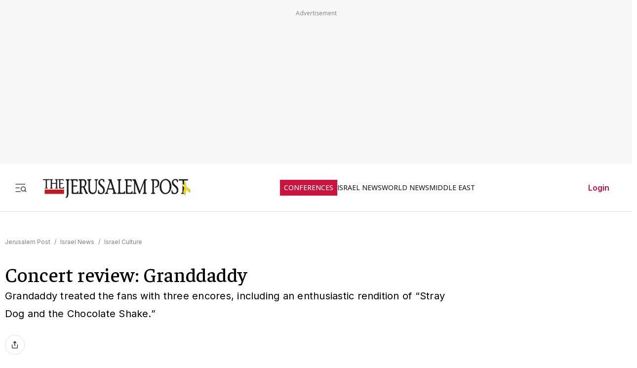

--- FILE ---
content_type: application/javascript; charset=UTF-8
request_url: https://www.jpost.com/_next/static/chunks/app/error-6585d43e41f46527.js
body_size: 2361
content:
(self.webpackChunk_N_E=self.webpackChunk_N_E||[]).push([[7601],{20474:function(e,t,a){Promise.resolve().then(a.bind(a,74331))},74331:function(e,t,a){"use strict";a.r(t),a.d(t,{default:function(){return j}});var o=a(57437),r=a(2265);a(83079);var s=a(12119),n=(0,s.$)("407623d76e6bce23072958d7a89eee636a587b4c"),i=(0,s.$)("3c301ce36b4e49469a4811fa3aa47cf5913b3877"),l=a(14489),c=a(2215),m=a(33145),f=a(44336),h=a(52948);class p{getFooterSections(){return this.footerSectionsData}getFooterSocialIcons(){return this.socialLinks}constructor(){this.socialLinks=[{href:"https://x.com/Jerusalem_Post",title:"jpost x",className:"twitter",alt:"Twitter",icon:h.Zm},{href:"https://www.facebook.com/TheJerusalemPost",title:"jpost facebook",className:"facebook",alt:"Facebook",icon:h.Vq},{href:"https://www.youtube.com/channel/UCLLLdCANnMAdMyrXdYbSlxg",title:"jpost youtube",className:"youtube",alt:"Youtube",icon:h.Fc},{href:"https://t.me/The_Jerusalem_Post",title:"jpost telegram",className:"telegram",alt:"Telegram",icon:h.YG},{href:"https://www.instagram.com/thejerusalem_post/",title:"jpost instagram",className:"instagram",alt:"Instagram",icon:h.yu},{href:"https://www.linkedin.com/company/jerusalem-post/",title:"jpost linkedin",className:"linkedin",alt:"Linkedin",icon:h.pA}],this.footerSectionsData=[{title:"Information",links:[{href:"/landedpages/aboutus.aspx",className:"footer-item-link-name",text:"About Us"},{href:"/contactus",className:"footer-item-link-name",text:"Contact us"},{href:"/landedpages/termsofservice.aspx",className:"footer-item-link-name",text:"Terms Of Service"},{href:"/landedpages/privacypolicy.aspx",className:"footer-item-link-name",text:"Privacy Policy"},{href:"https://landingpage.jpost.com/landedpages/contract.pdf",className:"footer-item-link-name",text:"Subscriber Agreement"},{href:"/jpost-jobs",className:"footer-item-link-name",text:"JPost Jobs"},{href:"/customer-service/cancel-subscription",className:"footer-item-link-name",text:"Cancel Subscription"},{href:"/sitemap",className:"footer-item-link-name",text:"Sitemap"},{href:"/Advertise-in-hebrew",className:"footer-item-link-name",text:"פרסום בג'רוזלם פוסט"},{href:"https://store.jpost.com/",className:"footer-item-link-name",text:"JP Store",target:"_blank"},{href:"/customer-service",className:"footer-item-link-name",text:"Customer Service"},{href:"/Advertise",className:"footer-item-link-name",text:"Advertise with Us"}]},{title:"The Jerusalem Post Group",links:[{href:"/international",className:"footer-item-link-name",text:"World News"},{href:"/middle-east/iran-news",className:"footer-item-link-name",text:"Iran News"},{href:"/mdaheroes",className:"footer-item-link-name",text:"MDA Heroes"},{href:"/jerusalem-report",className:"footer-item-link-name",text:"The Jerusalem Report"},{href:"http://www.jpostlite.co.il/",className:"footer-item-link-name",text:"Jerusalem Post Lite",target:"_blank",rel:"nofollow"},{href:"https://realestate.jpost.com/",className:"footer-item-link-name",text:"Real Estate Listings",target:"_blank",rel:"nofollow"},{href:"/business-and-innovation/precious-metals",className:"footer-item-link-name",text:"Precious Metals"},{href:"/astrology",className:"footer-item-link-name",text:"Astrology"},{href:"/consumerism",className:"footer-item-link-name",text:"Consumerism"},{href:"/tags/ono-conversation-corner",className:"footer-item-link-name",text:"Ono Conversation Corner"}]},{title:"Tools and services",links:[{href:"https://payments.jpost.com/paywall/paywallpersonaldetails",className:"footer-item-link-name",text:"JPost Premium",target:"_blank",rel:"nofollow"},{href:"/subscribe-daily-email",className:"footer-item-link-name",text:"JPost Newsletter"},{href:"https://www.ivritalk.com/",className:"footer-item-link-name",text:"Ivrit Talk",target:"_blank"},{href:"/rss",className:"footer-item-link-name",text:"RSS feed"},{href:"/articlearchive/listarticlearchive.aspx",className:"footer-item-link-name",text:"JPost.com Archive"},{href:"/magazineprint/digitallibrary.aspx",className:"footer-item-link-name",text:"Digital Library"},{href:"https://www.maariv.co.il/jewishism/Lists-of-holidays",className:"footer-item-link-name",text:"לוח חגים ומועדים 2024",target:"_blank"},{href:f.C6.HOLIDAYS_PAGE,className:"footer-item-link-name",text:"Lists of Jewish holidays",target:"_blank"},{href:"https://www.maariv.co.il/",className:"footer-item-link-name",text:"חדשות מעריב",target:"_blank",rel:"nofollow"},{href:"https://www.maariv.co.il/jewishism/shabat-times",className:"footer-item-link-name",text:"זמני כניסת שבת",target:"_blank",rel:"nofollow"}]},{title:"Sites Of Interest",links:[{href:"https://www.bankhapoalim.com/en?refferer=Jpost&subject=hp",className:"footer-item-link-name",text:"Poalim Online",target:"_blank",rel:"nofollow"},{href:"/tags/jnf-usa",className:"footer-item-link-name",text:"JNF-USA"}]}]}}let u=new p;var d=a(44554),x=()=>{let e=u.getFooterSocialIcons();return(0,o.jsx)("section",{className:"footer-top",children:(0,o.jsxs)("section",{className:"footer-top-container",children:[(0,o.jsx)("section",{className:"footer-top-container-image-wrapper",children:(0,o.jsx)(m.default,{width:"240",height:"32",className:"footer-top-container-image-wrapper-image",alt:"The Jerusalem Post - Israel News",title:"The Jerusalem Post - Israel News",src:"https://images.jpost.com/image/upload/245904"})}),(0,o.jsx)("section",{className:"footer-top-container-social-icons-wrapper",children:e.map(e=>(0,o.jsx)("section",{className:"footer-top-container-social-icons-wrapper-icon",children:(0,o.jsx)(d.Z,{href:e.href,title:e.title,className:"social-icon",target:"_blank",rel:"noreferrer",prefetch:!1,children:(0,o.jsx)(e.icon,{className:e.className,width:32,height:32,"aria-label":e.alt})})},e.title))})]})})},N=()=>{let e=u.getFooterSections();return(0,o.jsx)("section",{className:"footer-sections-contaner",children:e.map(e=>(0,o.jsxs)("nav",{className:"footer-column-wrap","aria-label":e.title,children:[(0,o.jsx)("h4",{className:"footer-column-title",children:e.title}),(0,o.jsx)("ul",{className:"footer-column-links",style:{listStyle:"none",padding:0,margin:0},children:e.links.map(e=>{var t,a;return(0,o.jsx)("li",{className:"footer-item",children:(0,o.jsx)(d.Z,{href:e.href,className:"footer-item-link-name",target:null!==(t=e.target)&&void 0!==t?t:"",rel:null!==(a=e.rel)&&void 0!==a?a:"",title:e.text,prefetch:!1,children:e.text})},e.href)})})]},e.title))})},k=()=>{let e=new Date().getFullYear();return(0,o.jsxs)("section",{className:"footer-bottom",children:[(0,o.jsx)("p",{className:"footer-bottom-text",children:"Copyright \xa9".concat(e," Jpost Inc. All rights reserved")}),(0,o.jsx)("p",{className:"footer-bottom-text",children:"•"}),(0,o.jsx)(d.Z,{href:f.C6.TERMS_OF_USE,title:l.Tu,className:"footer-bottom-text",prefetch:!1,children:l.Tu}),(0,o.jsx)("p",{className:"footer-bottom-text",children:"•"}),(0,o.jsx)(d.Z,{href:f.C6.PRIVACY_POLICY,title:l.uV,className:"footer-bottom-text",prefetch:!1,children:l.uV})]})},g=()=>(0,o.jsxs)("footer",{className:"footer-layout",children:[(0,o.jsx)(x,{}),(0,o.jsx)(N,{}),(0,o.jsx)(k,{})]}),w=a(24725),b=a(46085);function j(e){let{error:t}=e,[a,s]=(0,r.useState)(),m="NextJS Site - ";return(0,r.useEffect)(()=>{var e,a;console.error("Unhandled Error:",t);try{i("".concat(m).concat(t.message),null!==(e=t.stack)&&void 0!==e?e:"",window.location.href)}catch(e){console.error("Failed to log error:",e)}let o=document.querySelector('meta[name="description"]');o&&(o.content=l.rO),document.title=l.kc;let r=m+t.message,c=null!==(a=null==t?void 0:t.stack)&&void 0!==a?a:"";i(r,c,window.location.href),n().then(e=>{e.data!==w.CB.PRODUCTION&&s(c)})},[t]),(0,o.jsxs)("section",{className:"main-layout",children:[(0,o.jsx)(b.default,{topMenu:[],sideMenuItems:[],isAllowMobileBanner:!1,hideTopBanner:!1}),(0,o.jsxs)("section",{className:"main-page",children:[(0,o.jsx)("h2",{children:c.$.PageUnExprectedErrorHeader}),(0,o.jsx)("p",{children:c.$.PageUnExpectedErrorDescription}),a&&(0,o.jsx)("pre",{children:a})]}),(0,o.jsx)(g,{})]})}},2215:function(e,t,a){"use strict";var o,r;a.d(t,{$:function(){return o}}),(r=o||(o={})).NoSubmitFunc="Missing submit function",r.DefErrorMessage="An error has been occured",r.NoCaptchaSiteKey="Missing captcha site key.",r.PasswordsDoNotMatch="Passwords do not match",r.PageNotFoundErrorHeader="Error 404 - Page not found",r.PageUnExprectedErrorHeader="Unexpected Error",r.PageNotFoundErrorDescription="Sorry but the page you are looking for cannot be found",r.PageUnExpectedErrorDescription="An unexpected error has occurred. Please try again later.",r.PageNotFoundErrorDescription2="You have probably typed the address incorrectly, or the page you were looking for may have been moved or deleted."},12119:function(e,t,a){"use strict";Object.defineProperty(t,"$",{enumerable:!0,get:function(){return r}});let o=a(83079);function r(e){let{createServerReference:t}=a(6671);return t(e,o.callServer)}}},function(e){e.O(0,[2972,5878,6307,5984,9122,1086,3540,2959,2971,2117,1744],function(){return e(e.s=20474)}),_N_E=e.O()}]);

--- FILE ---
content_type: application/javascript; charset=UTF-8
request_url: https://www.jpost.com/_next/static/chunks/app/(routes-without-mobile-headerbanner)/layout-95fada6093d0ee23.js
body_size: -413
content:
(self.webpackChunk_N_E=self.webpackChunk_N_E||[]).push([[39,9160,7717,6111,176,3256],{1050:function(e,n,s){Promise.resolve().then(s.bind(s,68208)),Promise.resolve().then(s.bind(s,76050)),Promise.resolve().then(s.bind(s,28946)),Promise.resolve().then(s.bind(s,10566)),Promise.resolve().then(s.bind(s,36416)),Promise.resolve().then(s.bind(s,26170)),Promise.resolve().then(s.bind(s,62498)),Promise.resolve().then(s.bind(s,19586)),Promise.resolve().then(s.bind(s,7625)),Promise.resolve().then(s.bind(s,99046)),Promise.resolve().then(s.bind(s,57004)),Promise.resolve().then(s.bind(s,86577)),Promise.resolve().then(s.bind(s,74117)),Promise.resolve().then(s.bind(s,6828)),Promise.resolve().then(s.bind(s,51554)),Promise.resolve().then(s.bind(s,63392)),Promise.resolve().then(s.bind(s,36386)),Promise.resolve().then(s.bind(s,13964)),Promise.resolve().then(s.bind(s,33879)),Promise.resolve().then(s.bind(s,4820)),Promise.resolve().then(s.bind(s,87044)),Promise.resolve().then(s.bind(s,9776)),Promise.resolve().then(s.bind(s,60733)),Promise.resolve().then(s.bind(s,34279)),Promise.resolve().then(s.bind(s,82260)),Promise.resolve().then(s.bind(s,85154)),Promise.resolve().then(s.bind(s,70741)),Promise.resolve().then(s.bind(s,1651)),Promise.resolve().then(s.bind(s,93137)),Promise.resolve().then(s.bind(s,3398)),Promise.resolve().then(s.bind(s,59628)),Promise.resolve().then(s.bind(s,46085)),Promise.resolve().then(s.t.bind(s,65878,23)),Promise.resolve().then(s.t.bind(s,72972,23))}},function(e){e.O(0,[2972,5878,6307,5984,9122,1086,3540,2959,2971,2117,1744],function(){return e(e.s=1050)}),_N_E=e.O()}]);

--- FILE ---
content_type: application/javascript
request_url: https://prism.app-us1.com/?a=25900740&u=https%3A%2F%2Fwww.jpost.com%2Fisrael-news%2Fculture%2Fconcert-review-granddaddy-484902
body_size: 123
content:
window.visitorGlobalObject=window.visitorGlobalObject||window.prismGlobalObject;window.visitorGlobalObject.setVisitorId('48e4c87b-c952-4fc9-97df-34c469503084', '25900740');window.visitorGlobalObject.setWhitelistedServices('tracking', '25900740');

--- FILE ---
content_type: application/javascript; charset=UTF-8
request_url: https://www.jpost.com/_next/static/chunks/app/layout-650a648dc77182b1.js
body_size: 4140
content:
(self.webpackChunk_N_E=self.webpackChunk_N_E||[]).push([[3185],{65662:function(e,t,n){Promise.resolve().then(n.bind(n,57598)),Promise.resolve().then(n.bind(n,6142)),Promise.resolve().then(n.bind(n,75137)),Promise.resolve().then(n.bind(n,1003)),Promise.resolve().then(n.bind(n,32998)),Promise.resolve().then(n.bind(n,10157)),Promise.resolve().then(n.bind(n,30047)),Promise.resolve().then(n.bind(n,99555)),Promise.resolve().then(n.bind(n,197)),Promise.resolve().then(n.t.bind(n,22422,23)),Promise.resolve().then(n.bind(n,14888)),Promise.resolve().then(n.bind(n,98087)),Promise.resolve().then(n.bind(n,47239)),Promise.resolve().then(n.t.bind(n,88003,23)),Promise.resolve().then(n.t.bind(n,34309,23)),Promise.resolve().then(n.t.bind(n,95237,23)),Promise.resolve().then(n.t.bind(n,30626,23)),Promise.resolve().then(n.t.bind(n,6237,23)),Promise.resolve().then(n.t.bind(n,89290,23))},83252:function(e,t,n){"use strict";n.d(t,{Ox:function(){return s},RS:function(){return a},Zy:function(){return o},z8:function(){return u}}),n(83079);var r=n(12119),a=(0,r.$)("39f37166c62667180aa3e5b68991ffe8791f57c9");(0,r.$)("c8d0d1782f9a6bfe8e67621186eda71be353d697");var o=(0,r.$)("a9f748b0ddc760b22123cd7ad5cfcfef670de299"),s=(0,r.$)("c9fcf0b9597de29f983b8b4308dbb1904154b433"),u=(0,r.$)("caa8a5be7ea4537dba9bb0459db29c832459fc7a")},57598:function(e,t,n){"use strict";var r=n(57437),a=n(197),o=n(24725),s=n(48667);t.default=()=>(0,r.jsx)(a.default,{scriptTypeId:o.Ut.Other,children:(0,r.jsx)(s.default,{id:"base-apstag-script",onLoad:()=>{let e=window.googletag;null==e||e.cmd.push(function(){let t=window.apstag;t.fetchBids({timeout:2e3},function(){t.setDisplayBids(),e.pubads().refresh()})})},children:'!function (a9, a, p, s, t, A, g) { if (a[a9]) return; function q(c, r) { a[a9]._Q.push([c, r]) } a[a9] = { init: function () { q("i", arguments) }, fetchBids: function () { q("f", arguments) }, setDisplayBids: function () { }, targetingKeys: function () { return [] }, _Q: [] }; A = p.createElement(s); A.async = !0; A.src = t; g = p.getElementsByTagName(s)[0]; g.parentNode.insertBefore(A, g) }("apstag", window, document, "script", "//c.amazon-adsystem.com/aax2/apstag.js");\n    apstag.init({\n        pubID: \''.concat("e106c355-e3d9-47e5-969a-8493743303a6","',\n        adServer: 'googletag',\n        simplerGPT: true\n    });")})})},6142:function(e,t,n){"use strict";n.d(t,{default:function(){return o}});var r=n(57437),a=n(48667);function o(){return(0,r.jsx)(a.default,{src:"https://btloader.com/tag?o=5119785225420800&upapi=true",strategy:"afterInteractive",async:!0})}},75137:function(e,t,n){"use strict";var r=n(83252),a=n(59122),o=n(38464),s=n(2265);t.default=()=>{let e=(0,o.Z)();return(0,s.useEffect)(()=>{let t=a.v.detectMobileBrowser();e.setIsMobile(t),(0,r.RS)().then(t=>{t&&t.user&&t.user.userData?e.setUserData(t.user.userData):e.setUserData(null),e.setisStoreInit(!0)})},[]),null}},1003:function(e,t,n){"use strict";var r=n(57437),a=n(197),o=n(24725),s=n(48667);t.default=()=>(0,r.jsx)(a.default,{scriptTypeId:o.Ut.Other,children:(0,r.jsx)(s.default,{id:"kueezrtb-base",src:"https://static.kueezrtb.com/latest.js",strategy:"lazyOnload"})})},32998:function(e,t,n){"use strict";n.d(t,{JpostReferrerTracker:function(){return o}});var r=n(2265),a=n(99376);function o(){let e=(0,a.usePathname)(),t=(0,r.useRef)(null);return(0,r.useEffect)(()=>{let e=window.location.pathname;null===t.current?(document.jpostReferer=document.referrer||"",console.log('JpostReferrerTracker Initialized: "'.concat(document.jpostReferer,'"'))):(document.jpostReferer="".concat("https://www.jpost.com").concat(t.current),console.log('JpostReferrerTracker Updated: "'.concat(document.jpostReferer,'"'))),t.current=e},[e]),null}},10157:function(e,t,n){"use strict";n.d(t,{default:function(){return s}});var r=n(57437),a=n(38464),o=n(48667);function s(){let{isMobile:e}=(0,a.Z)();return e?(0,r.jsx)(o.default,{id:"anchor-ad",strategy:"afterInteractive",children:"\n        window.googletag = window.googletag || { cmd: [] };\n\n        googletag.cmd.push(function () {\n          var anchorSlot = googletag.defineOutOfPageSlot(\n            '/6943/JPost_Anchor',\n            googletag.enums.OutOfPageFormat.BOTTOM_ANCHOR\n          );\n          if (anchorSlot) {\n            anchorSlot.addService(googletag.pubads());\n            googletag.display(anchorSlot);\n          }\n        });\n      "}):null}},30047:function(e,t,n){"use strict";n.d(t,{default:function(){return o}});var r=n(2265),a=n(99376);function o(){let e=(0,a.usePathname)(),t=(0,r.useRef)(null);return(0,r.useEffect)(()=>{null!==t.current&&window.scrollTo(0,0),t.current=e},[e]),null}},99555:function(e,t,n){"use strict";var r=n(57437),a=n(14489),o=n(38464),s=n(24725),u=n(2265);t.default=e=>{let{children:t,scriptLocation:n,deviceTarget:i=s.Jp.Everywhere}=e,[c,l]=(0,u.useState)(!0),{userData:f}=(0,o.Z)();return(0,u.useEffect)(()=>{f&&f.isPremium?l(!1):l(!0)},[f]),(0,r.jsx)(r.Fragment,{children:c&&(n===s.Th.EndHead||n===s.Th.StartHead?(0,r.jsx)(r.Fragment,{children:t}):(0,r.jsx)("section",{className:"".concat(a.Dz," ").concat(i),children:t}))})}},197:function(e,t,n){"use strict";n.r(t);var r=n(57437),a=n(59122),o=n(24725),s=n(2265);t.default=e=>{let{children:t,scriptTypeId:n,defaultInitStatus:u=!1,targetDeviceType:i=o.Jp.Everywhere}=e,[c,l]=(0,s.useState)(u);return(0,s.useEffect)(()=>{if(i===o.Jp.Everywhere){l(!0);return}let e=a.v.detectMobileBrowser();if(a.v.detectTabletBrowser(),e){i===o.Jp.Mobile?l(!0):l(!1);return}i===o.Jp.Desktop?l(!0):l(!1)},[]),(0,r.jsx)(r.Fragment,{children:c&&t})}},38464:function(e,t,n){"use strict";let r=(0,n(59625).Ue)(e=>({isStoreInit:!1,setisStoreInit:t=>e({isStoreInit:t}),userData:null,setUserData:t=>e({userData:t}),pageLocation:null,setPageLocation:t=>e({pageLocation:t}),isMobile:!1,setIsMobile:t=>e({isMobile:t}),formErrors:{},setFormErrors:t=>e({formErrors:t})}));t.Z=r},47239:function(e,t,n){"use strict";Object.defineProperty(t,"__esModule",{value:!0}),t.default=function(e){let{html:t,height:n=null,width:o=null,children:s,dataNtpc:u=""}=e;return(0,a.useEffect)(()=>{u&&performance.mark("mark_feature_usage",{detail:{feature:"next-third-parties-".concat(u)}})},[u]),(0,r.jsxs)(r.Fragment,{children:[s,t?(0,r.jsx)("div",{style:{height:null!=n?"".concat(n,"px"):"auto",width:null!=o?"".concat(o,"px"):"auto"},"data-ntpc":u,dangerouslySetInnerHTML:{__html:t}}):null]})};let r=n(57437),a=n(2265)},14888:function(e,t,n){"use strict";var r;let a;Object.defineProperty(t,"__esModule",{value:!0}),t.GoogleAnalytics=function(e){let{gaId:t,debugMode:n,dataLayerName:r="dataLayer",nonce:i}=e;return void 0===a&&(a=r),(0,s.useEffect)(()=>{performance.mark("mark_feature_usage",{detail:{feature:"next-third-parties-ga"}})},[]),(0,o.jsxs)(o.Fragment,{children:[(0,o.jsx)(u.default,{id:"_next-ga-init",dangerouslySetInnerHTML:{__html:"\n          window['".concat(r,"'] = window['").concat(r,"'] || [];\n          function gtag(){window['").concat(r,"'].push(arguments);}\n          gtag('js', new Date());\n\n          gtag('config', '").concat(t,"' ").concat(n?",{ 'debug_mode': true }":"",");")},nonce:i}),(0,o.jsx)(u.default,{id:"_next-ga",src:"https://www.googletagmanager.com/gtag/js?id=".concat(t),nonce:i})]})},t.sendGAEvent=function(){for(var e=arguments.length,t=Array(e),n=0;n<e;n++)t[n]=arguments[n];if(void 0===a){console.warn("@next/third-parties: GA has not been initialized");return}window[a]?window[a].push(arguments):console.warn("@next/third-parties: GA dataLayer ".concat(a," does not exist"))};let o=n(57437),s=n(2265),u=(r=n(48667))&&r.__esModule?r:{default:r}},98087:function(e,t,n){"use strict";var r;Object.defineProperty(t,"__esModule",{value:!0}),t.sendGTMEvent=void 0,t.GoogleTagManager=function(e){let{gtmId:t,gtmScriptUrl:n="https://www.googletagmanager.com/gtm.js",dataLayerName:r="dataLayer",auth:i,preview:c,dataLayer:l,nonce:f}=e;u=r;let d="dataLayer"!==r?"&l=".concat(r):"";return(0,o.useEffect)(()=>{performance.mark("mark_feature_usage",{detail:{feature:"next-third-parties-gtm"}})},[]),(0,a.jsxs)(a.Fragment,{children:[(0,a.jsx)(s.default,{id:"_next-gtm-init",dangerouslySetInnerHTML:{__html:"\n      (function(w,l){\n        w[l]=w[l]||[];\n        w[l].push({'gtm.start': new Date().getTime(),event:'gtm.js'});\n        ".concat(l?"w[l].push(".concat(JSON.stringify(l),")"):"","\n      })(window,'").concat(r,"');")},nonce:f}),(0,a.jsx)(s.default,{id:"_next-gtm","data-ntpc":"GTM",src:"".concat(n,"?id=").concat(t).concat(d).concat(i?"&gtm_auth=".concat(i):"").concat(c?"&gtm_preview=".concat(c,"&gtm_cookies_win=x"):""),nonce:f})]})};let a=n(57437),o=n(2265),s=(r=n(48667))&&r.__esModule?r:{default:r},u="dataLayer";t.sendGTMEvent=(e,t)=>{let n=t||u;window[n]=window[n]||[],window[n].push(e)}},99376:function(e,t,n){"use strict";var r=n(35475);n.o(r,"redirect")&&n.d(t,{redirect:function(){return r.redirect}}),n.o(r,"usePathname")&&n.d(t,{usePathname:function(){return r.usePathname}}),n.o(r,"useRouter")&&n.d(t,{useRouter:function(){return r.useRouter}}),n.o(r,"useSearchParams")&&n.d(t,{useSearchParams:function(){return r.useSearchParams}})},12119:function(e,t,n){"use strict";Object.defineProperty(t,"$",{enumerable:!0,get:function(){return a}});let r=n(83079);function a(e){let{createServerReference:t}=n(6671);return t(e,r.callServer)}},63515:function(e,t){"use strict";Object.defineProperty(t,"__esModule",{value:!0}),function(e,t){for(var n in t)Object.defineProperty(e,n,{enumerable:!0,get:t[n]})}(t,{cancelIdleCallback:function(){return r},requestIdleCallback:function(){return n}});let n="undefined"!=typeof self&&self.requestIdleCallback&&self.requestIdleCallback.bind(window)||function(e){let t=Date.now();return self.setTimeout(function(){e({didTimeout:!1,timeRemaining:function(){return Math.max(0,50-(Date.now()-t))}})},1)},r="undefined"!=typeof self&&self.cancelIdleCallback&&self.cancelIdleCallback.bind(window)||function(e){return clearTimeout(e)};("function"==typeof t.default||"object"==typeof t.default&&null!==t.default)&&void 0===t.default.__esModule&&(Object.defineProperty(t.default,"__esModule",{value:!0}),Object.assign(t.default,t),e.exports=t.default)},24369:function(e,t,n){"use strict";var r=n(2265),a="function"==typeof Object.is?Object.is:function(e,t){return e===t&&(0!==e||1/e==1/t)||e!=e&&t!=t},o=r.useState,s=r.useEffect,u=r.useLayoutEffect,i=r.useDebugValue;function c(e){var t=e.getSnapshot;e=e.value;try{var n=t();return!a(e,n)}catch(e){return!0}}var l="undefined"==typeof window||void 0===window.document||void 0===window.document.createElement?function(e,t){return t()}:function(e,t){var n=t(),r=o({inst:{value:n,getSnapshot:t}}),a=r[0].inst,l=r[1];return u(function(){a.value=n,a.getSnapshot=t,c(a)&&l({inst:a})},[e,n,t]),s(function(){return c(a)&&l({inst:a}),e(function(){c(a)&&l({inst:a})})},[e]),i(n),n};t.useSyncExternalStore=void 0!==r.useSyncExternalStore?r.useSyncExternalStore:l},92860:function(e,t,n){"use strict";var r=n(2265),a=n(82558),o="function"==typeof Object.is?Object.is:function(e,t){return e===t&&(0!==e||1/e==1/t)||e!=e&&t!=t},s=a.useSyncExternalStore,u=r.useRef,i=r.useEffect,c=r.useMemo,l=r.useDebugValue;t.useSyncExternalStoreWithSelector=function(e,t,n,r,a){var f=u(null);if(null===f.current){var d={hasValue:!1,value:null};f.current=d}else d=f.current;var b=s(e,(f=c(function(){function e(e){if(!i){if(i=!0,s=e,e=r(e),void 0!==a&&d.hasValue){var t=d.value;if(a(t,e))return u=t}return u=e}if(t=u,o(s,e))return t;var n=r(e);return void 0!==a&&a(t,n)?(s=e,t):(s=e,u=n)}var s,u,i=!1,c=void 0===n?null:n;return[function(){return e(t())},null===c?void 0:function(){return e(c())}]},[t,n,r,a]))[0],f[1]);return i(function(){d.hasValue=!0,d.value=b},[b]),l(b),b}},82558:function(e,t,n){"use strict";e.exports=n(24369)},35195:function(e,t,n){"use strict";e.exports=n(92860)},22422:function(){},34309:function(e){e.exports={style:{fontFamily:"'__Anek_Latin_844316', '__Anek_Latin_Fallback_844316'",fontStyle:"normal"},className:"__className_844316",variable:"__variable_844316"}},30626:function(e){e.exports={style:{fontFamily:"'__Faustina_3abb4d', '__Faustina_Fallback_3abb4d'",fontStyle:"normal"},className:"__className_3abb4d",variable:"__variable_3abb4d"}},95237:function(e){e.exports={style:{fontFamily:"'__Inter_f367f3', '__Inter_Fallback_f367f3'",fontStyle:"normal"},className:"__className_f367f3",variable:"__variable_f367f3"}},89290:function(e){e.exports={style:{fontFamily:"'__Khula_0b92db', '__Khula_Fallback_0b92db'",fontWeight:400,fontStyle:"normal"},className:"__className_0b92db",variable:"__variable_0b92db"}},6237:function(e){e.exports={style:{fontFamily:"'__Open_Sans_2fad4c', '__Open_Sans_Fallback_2fad4c'",fontStyle:"normal"},className:"__className_2fad4c",variable:"__variable_2fad4c"}},59625:function(e,t,n){"use strict";n.d(t,{Ue:function(){return d}});let r=e=>{let t;let n=new Set,r=(e,r)=>{let a="function"==typeof e?e(t):e;if(!Object.is(a,t)){let e=t;t=(null!=r?r:"object"!=typeof a||null===a)?a:Object.assign({},t,a),n.forEach(n=>n(t,e))}},a=()=>t,o={setState:r,getState:a,getInitialState:()=>s,subscribe:e=>(n.add(e),()=>n.delete(e)),destroy:()=>{console.warn("[DEPRECATED] The `destroy` method will be unsupported in a future version. Instead use unsubscribe function returned by subscribe. Everything will be garbage-collected if store is garbage-collected."),n.clear()}},s=t=e(r,a,o);return o},a=e=>e?r(e):r;var o=n(2265),s=n(35195);let{useDebugValue:u}=o,{useSyncExternalStoreWithSelector:i}=s,c=!1,l=e=>e,f=e=>{"function"!=typeof e&&console.warn("[DEPRECATED] Passing a vanilla store will be unsupported in a future version. Instead use `import { useStore } from 'zustand'`.");let t="function"==typeof e?a(e):e,n=(e,n)=>(function(e,t=l,n){n&&!c&&(console.warn("[DEPRECATED] Use `createWithEqualityFn` instead of `create` or use `useStoreWithEqualityFn` instead of `useStore`. They can be imported from 'zustand/traditional'. https://github.com/pmndrs/zustand/discussions/1937"),c=!0);let r=i(e.subscribe,e.getState,e.getServerState||e.getInitialState,t,n);return u(r),r})(t,e,n);return Object.assign(n,t),n},d=e=>e?f(e):f}},function(e){e.O(0,[6703,1375,3012,9122,2971,2117,1744],function(){return e(e.s=65662)}),_N_E=e.O()}]);

--- FILE ---
content_type: text/javascript
request_url: https://rumcdn.geoedge.be/f7ae3efe-f9e8-44be-8cf9-3b564afd5f4b/grumi.js
body_size: 114700
content:
var grumiInstance = window.grumiInstance || { q: [] };
(function createInstance (window, document, options = { shouldPostponeSample: false }) {
	!function r(i,o,a){function s(n,e){if(!o[n]){if(!i[n]){var t="function"==typeof require&&require;if(!e&&t)return t(n,!0);if(c)return c(n,!0);throw new Error("Cannot find module '"+n+"'")}e=o[n]={exports:{}};i[n][0].call(e.exports,function(e){var t=i[n][1][e];return s(t||e)},e,e.exports,r,i,o,a)}return o[n].exports}for(var c="function"==typeof require&&require,e=0;e<a.length;e++)s(a[e]);return s}({1:[function(e,t,n){var r=e("./config.js"),i=e("./utils.js");t.exports={didAmazonWin:function(e){var t=e.meta&&e.meta.adv,n=e.preWinningAmazonBid;return n&&(t=t,!i.isEmptyObj(r.amazonAdvIds)&&r.amazonAdvIds[t]||(t=e.tag,e=n.amzniid,t.includes("apstag.renderImp(")&&t.includes(e)))},setAmazonParametersToSession:function(e){var t=e.preWinningAmazonBid;e.pbAdId=void 0,e.hbCid=t.crid||"N/A",e.pbBidder=t.amznp,e.hbCpm=t.amznbid,e.hbVendor="A9",e.hbTag=!0}}},{"./config.js":5,"./utils.js":24}],2:[function(e,t,n){var l=e("./session"),r=e("./urlParser.js"),f=e("./utils.js"),i=e("./domUtils.js").isIframe,m=e("./htmlParser.js"),g=e("./blackList").match,h=e("./ajax.js").sendEvent,o=".amazon-adsystem.com",a="/dtb/admi",s="googleads.g.doubleclick.net",e="/pagead/",c=["/pagead/adfetch",e+"ads"],d=/<iframe[^>]*src=['"]https*:\/\/ads.\w+.criteo.com\/delivery\/r\/.+<\/iframe>/g,u={};var p={adsense:{type:"jsonp",callbackName:"a"+ +new Date,getJsUrl:function(e,t){return e.replace("output=html","output=json_html")+"&callback="+t},getHtml:function(e){e=e[f.keys(e)[0]];return e&&e._html_},shouldRender:function(e){var e=e[f.keys(e)[0]],t=e&&e._html_,n=e&&e._snippet_,e=e&&e._empty_;return n&&t||e&&t}},amazon:{type:"jsonp",callbackName:"apstag.renderImp",getJsUrl:function(e){return e.replace("/admi?","/admj?").replace("&ep=%7B%22ce%22%3A%221%22%7D","")},getHtml:function(e){return e.html},shouldRender:function(e){return e.html}},criteo:{type:"js",getJsHtml:function(e){var t,n=e.match(d);return n&&(t=(t=n[0].replace(/iframe/g,"script")).replace(/afr.php|display.aspx/g,"ajs.php")),e.replace(d,t)},shouldRender:function(e){return"loading"===e.readyState}}};function y(e){var t,n=e.url,e=e.html;return n&&((n=r.parse(n)).hostname===s&&-1<c.indexOf(n.pathname)&&(t="adsense"),-1<n.hostname.indexOf(o))&&-1<n.pathname.indexOf(a)&&(t="amazon"),(t=e&&e.match(d)?"criteo":t)||!1}function v(r,i,o,a){e=i,t=o;var e,t,n,s=function(){e.src=t,h({type:"adfetch-error",meta:JSON.stringify(l.meta)})},c=window,d=r.callbackName,u=function(e){var t,n=r.getHtml(e),e=(l.bustedUrl=o,l.bustedTag=n,r.shouldRender(e));t=n,(t=m.parse(t))&&t.querySelectorAll&&(t=f.map(t.querySelectorAll("[src], [href]"),function(e){return e.src||e.href}),f.find(t,function(e){return g(e).match}))&&h({type:"adfetch",meta:JSON.stringify(l.meta)}),!a(n)&&e?(t=n,"srcdoc"in(e=i)?e.srcdoc=t:((e=e.contentWindow.document).open(),e.write(t),e.close())):s()};for(d=d.split("."),n=0;n<d.length-1;n++)c[d[n]]={},c=c[d[n]];c[d[n]]=u;var u=r.getJsUrl(o,r.callbackName),p=document.createElement("script");p.src=u,p.onerror=s,p.onload=function(){h({type:"adfetch-loaded",meta:JSON.stringify(l.meta)})},document.scripts[0].parentNode.insertBefore(p,null)}t.exports={shouldBust:function(e){var t,n=e.iframe,r=e.url,e=e.html,r=(r&&n&&(t=i(n)&&!u[n.id]&&y({url:r}),u[n.id]=!0),y({html:e}));return t||r},bust:function(e){var t=e.iframe,n=e.url,r=e.html,i=e.doc,o=e.inspectHtml;return"jsonp"===(e=p[y(e)]).type?v(e,t,n,o):"js"===e.type?(t=i,n=r,i=(o=e).getJsHtml(n),l.bustedTag=n,!!o.shouldRender(t)&&(t.write(i),!0)):void 0},checkAndBustFriendlyAmazonFrame:function(e,t){(e=e.defaultView&&e.defaultView.frameElement&&e.defaultView.frameElement.id)&&e.startsWith("apstag")&&(l.bustedTag=t)}}},{"./ajax.js":3,"./blackList":4,"./domUtils.js":8,"./htmlParser.js":13,"./session":21,"./urlParser.js":23,"./utils.js":24}],3:[function(e,t,n){var i=e("./utils.js"),r=e("./config.js"),o=e("./session.js"),a=e("./domUtils.js"),s=e("./jsUtils.js"),c=e("./methodCombinators.js").before,d=e("./tagSelector.js").getTag,u=e("./constants.js"),e=e("./natives.js"),p=e.fetch,l=e.XMLHttpRequest,f=e.Request,m=e.TextEncoder,g=e.postMessage,h=[];function y(e){e()}function v(e){return e.key=o.key,e.imp=e.imp||o.imp,e.c_ver=r.c_ver,e.w_ver=o.wver,e.w_type=o.wtype,e.b_ver=r.b_ver,e.ver=r.ver,e.loc=location.href,e.ref=document.referrer,e.sp=o.sp||"dfp",e.cust_imp=o.cust_imp,e.cust1=o.meta.cust1,e.cust2=o.meta.cust2,e.cust3=o.meta.cust3,e.caid=o.meta.caid,e.scriptId=o.scriptId,e.crossOrigin=!a.isSameOriginWin(top),e.debug=o.debug,"dfp"===o.sp&&(e.qid=o.meta.qid),e.cdn=r.cdn||void 0,r.accountType!==u.NET&&(e.cid=o.meta&&o.meta.cr||123456,e.li=o.meta.li,e.ord=o.meta.ord,e.ygIds=o.meta.ygIds),e.at=r.accountType.charAt(0),o.hbTag&&(e.hbTag=!0,e.hbVendor=o.hbVendor,e.hbCid=o.hbCid,e.hbAdId=o.pbAdId,e.hbBidder=o.pbBidder,e.hbCpm=o.hbCpm,e.hbCurrency=o.hbCurrency),"boolean"==typeof o.meta.isAfc&&(e.isAfc=o.meta.isAfc,e.isAmp=o.meta.isAmp),o.meta.hasOwnProperty("isEBDA")&&"%"!==o.meta.isEBDA.charAt(0)&&(e.isEBDA=o.meta.isEBDA),o.pimp&&"%_pimp%"!==o.pimp&&(e.pimp=o.pimp),void 0!==o.pl&&(e.preloaded=o.pl),e.site=o.site||a.getTopHostname(),e.site&&-1<e.site.indexOf("safeframe.googlesyndication.com")&&(e.site="safeframe.googlesyndication.com"),e.isc=o.isc,o.adt&&(e.adt=o.adt),o.isCXM&&(e.isCXM=!0),e.ts=+new Date,e.bdTs=r.bdTs,e}function b(t,n){var r=[],e=i.keys(t);return void 0===n&&(n={},i.forEach(e,function(e){void 0!==t[e]&&void 0===n[e]&&r.push(e+"="+encodeURIComponent(t[e]))})),r.join("&")}function w(e){e=i.removeCaspr(e),e=o.doubleWrapperInfo.isDoubleWrapper?i.removeWrapperXMP(e):e;return e=4e5<e.length?e.slice(0,4e5):e}function j(t){return function(){var e=arguments[0];return e.html&&(e.html=w(e.html)),e.tag&&(e.tag=w(e.tag)),t.apply(this,arguments)}}e=c(function(e){var t;e.hasOwnProperty("byRate")&&!e.byRate||(t=a.getAllUrlsFromAllWindows(),"sample"!==e.r&&"sample"!==e.bdmn&&t.push(e.r),e[o.isPAPI&&"imaj"!==o.sp?"vast_content":"tag"]=d(),e.urls=JSON.stringify(t),e.hc=o.hc,e.vastUrls=JSON.stringify(o.vastUrls),delete e.byRate)}),c=c(function(e){e.meta=JSON.stringify(o.meta),e.client_size=o.client_size});function E(e,t){var n=new l;n.open("POST",e),n.setRequestHeader("Content-type","application/x-www-form-urlencoded"),n.send(b(t))}function O(t,e){return o=e,new Promise(function(t,e){var n=(new m).encode(b(o)),r=new CompressionStream("gzip"),i=r.writable.getWriter();i.write(n),i.close(),new Response(r.readable).arrayBuffer().then(function(e){t(e)}).catch(e)}).then(function(e){e=new f(t,{method:"POST",body:e,mode:"no-cors",headers:{"Content-type":"application/x-www-form-urlencoded","Accept-Language":"gzip"}});p(e)});var o}function k(e,t){p&&window.CompressionStream?O(e,t).catch(function(){E(e,t)}):E(e,t)}function x(e,t){o.hasFrameApi&&!o.frameApi?g.call(o.targetWindow,{key:o.key,request:{url:e,data:t}},"*"):k(e,t)}o.frameApi&&o.targetWindow.addEventListener("message",function(e){var t=e.data;t.key===o.key&&t.request&&(k((t=t.request).url,t.data),e.stopImmediatePropagation())});var T={};function A(n){return function(t){h.push(function(){if(t=v(t),-1!==n.indexOf(r.reportEndpoint,n.length-r.reportEndpoint.length)){var e=n+b(t,{r:!0,html:!0,ts:!0});if(!0===T[e]&&!(t.rbu||t.is||3===t.rdType||t.et))return}T[e]=!0,x(n,t)})}}var S,W="http"===window.location.protocol.substr(0,4)?window.location.protocol:"https:";t.exports={sendInit:s.once(c(A(W+r.apiUrl+r.initEndpoint))),sendReport:e(j(A(W+r.apiUrl+r.reportEndpoint))),sendError:A(W+r.apiUrl+r.errEndpoint),sendDebug:A(W+r.apiUrl+r.dbgEndpoint),sendStats:A(W+r.apiUrl+(r.statsEndpoint||"stats")),sendEvent:(S=A(W+r.apiUrl+r.evEndpoint),function(e,t){var n=r.rates||{default:.004},t=t||n[e.type]||n.default;Math.random()<=t&&S(e)}),buildRbuReport:e(j(v)),sendRbuReport:x,processQueue:function(){i.forEach(h,y),h.push=y}}},{"./config.js":5,"./constants.js":6,"./domUtils.js":8,"./jsUtils.js":14,"./methodCombinators.js":16,"./natives.js":17,"./session.js":21,"./tagSelector.js":22,"./utils.js":24}],4:[function(e,t,n){var d=e("./utils.js"),r=e("./config.js"),u=e("./urlParser.js"),i=r.domains,o=r.clkDomains,e=r.bidders,a=r.patterns.wildcards;var s,p={match:!1};function l(e,t,n){return{match:!0,bdmn:e,ver:t,bcid:n}}function f(e){return e.split("").reverse().join("")}function m(n,e){var t,r;return-1<e.indexOf("*")?(t=e.split("*"),r=-1,d.every(t,function(e){var e=n.indexOf(e,r+1),t=r<e;return r=e,t})):-1<n.indexOf(e)}function g(e,t,n){return d.find(e,t)||d.find(e,n)}function h(e){return e&&"1"===e.charAt(0)}function c(c){return function(e){var n,r,i,e=u.parse(e),t=e&&e.hostname,o=e&&[e.pathname,e.search,e.hash].join("");if(t){t=[t].concat((e=(e=t).split("."),d.fluent(e).map(function(e,t,n){return n.shift(),n.join(".")}).val())),e=d.map(t,f),t=d.filter(e,function(e){return void 0!==c[e]});if(t&&t.length){if(e=d.find(t,function(e){return"string"==typeof c[e]}))return l(f(e),c[e]);var a=d.filter(t,function(e){return"object"==typeof c[e]}),s=d.map(a,function(e){return c[e]}),e=d.find(s,function(t,e){return r=g(d.keys(t),function(e){return m(o,e)&&h(t[e])},function(e){return m(o,e)}),n=f(a[e]),""===r&&(e=s[e],i=l(n,e[r])),r});if(e)return l(n,e[r],r);if(i)return i}}return p}}function y(e){e=e.substring(2).split("$");return d.map(e,function(e){return e.split(":")[0]})}t.exports={match:function(e,t){var n=c(i);return t&&"IFRAME"===t.toUpperCase()&&(t=c(o)(e)).match?(t.rdType=2,t):n(e)},matchHB:(s=c(e),function(e){var e=e.split(":"),t=e[0],e=e[1],e="https://"+f(t+".com")+"/"+e,e=s(e);return e.match&&(e.bdmn=t),e}),matchAgainst:c,matchPattern:function(t){var e=g(d.keys(a),function(e){return m(t,e)&&h(a[e])},function(e){return m(t,e)});return e?l("pattern",a[e],e):p},isBlocking:h,getTriggerTypes:y,removeTriggerType:function(e,t){var n,r=(i=y(e.ver)).includes(t),i=1<i.length;return r?i?(e.ver=(n=t,(r=e.ver).length<2||"0"!==r[0]&&"1"!==r[0]||"#"!==r[1]||(i=r.substring(0,2),1===(t=r.substring(2).split("$")).length)?r:0===(r=t.filter(function(e){var t=e.indexOf(":");return-1===t||e.substring(0,t)!==n})).length?i.slice(0,-1):i+r.join("$")),e):p:e}}},{"./config.js":5,"./urlParser.js":23,"./utils.js":24}],5:[function(e,t,n){t.exports={"ver":"0.1","b_ver":"0.0.0","blocking":true,"rbu":0,"silentRbu":0,"signableHosts":[],"onRbu":1,"samplePercent":-1,"debug":true,"accountType":"publisher","impSampleRate":0.007,"statRate":0.05,"apiUrl":"//gw.geoedge.be/api/","initEndpoint":"init","reportEndpoint":"report","statsEndpoint":"stats","errEndpoint":"error","dbgEndpoint":"debug","evEndpoint":"event","filteredAdvertisersEndpoint":"v1/config/filtered-advertisers","rdrBlock":true,"ipUrl":"//rumcdn.geoedge.be/grumi-ip.js","altTags":[],"hostFilter":[],"maxHtmlSize":0.4,"reporting":true,"advs":{},"creativeWhitelist":{},"heavyAd":false,"cdn":"cloudfront","domains":{"moc.sys-cb.1-ezitenomevitan":"1#1:63206","moc.evawreviri":"1#1:63206","moc.sys-cb.2-skrowitfark":"1#1:63206","moc.sys-cb.2-weivsda":"1#1:63206","moc.kcaskcurazile":"1#1:63206","moc.ridergnorts":"1#1:63206","moc.6ndcmb.ndc":"1#1:63206","moc.pss-ccb.811s":"1#1:63206","ten.dferuza.10z.hddh9bmere0fza6h-wjb":"1#1:63206","su.mroftalpda.ffrt":"1#1:63206","moc.krowten-xulfneddih":"1#1:63206","ofni.htaprider.9su-og":"1#1:63206","moc.kattov-sppa-etagreffo":"1#1:63206","moc.nipshctilg":"1#1:63206","ten.tnorfduolc.g4pvzepdaeq1d":"1#1:63206","pot.xelfdib.solkta":"1#1:63206","moc.300ygolonhcet-gnivres.krt":"1#1:63206","moc.sys-cb.1-taabtsuj":"1#1:63206","moc.pss-ccb.201s":"1#1:63206","uoyc.nietsamapuoys":"1#1:63206","kni.321dh-oediv":"1#1:63206","moc.ballabolg-fv.24face79e6c9-233a-d544-57a2-416709b0":"1#1:63206","ecaps.iuqaodutlartnec":"1#1:63206","moc.8-onizorter-81":"1#1:63206","dlrow.gabbarttod":"1#1:63206","az.oc.pilfspop":"1#1:63206","gro.uoysekil.odivneib":"1#1:63206","ppa.yfilten.c7fe82b9-73021122215202-taigalp-eralfduolc":"1#1:63206","ppa.yfilten.0328710b-00552122215202-taigalp-eralfduolc":"1#1:63206","ppa.yfilten.3bcce2bb-21404122215202-taigalp-eralfduolc":"1#1:63206","moc.ballabolg-fv.13e95a33f4db-ff6b-7604-9aa5-7676b40f":"1#1:63206","ppa.yfilten.ca560a2a-33029032215202-taigalp-eralfduolc":"1#1:63206","ppa.yfilten.b84e456f-50129032215202-taigalp-eralfduolc":"1#1:63206","moc.slortnoc-etis":"1#1:63206","gro.erocsdnapoocs":"1#1:63206","ur.wfxqj":"1#1:63206","ten.swodniw.eroc.bolb.mgjxwvbz1uys00aais27t9ts":"1#1:63206","retnec.ortraomerp":"1#1:63206","moc.egdirbdaer-eno":"1#1:63206","dlrow.vartscesav":"1#1:63206","moc.kniledonhcet.gt43he37ccbuh0g9d45d":"1#1:63206","moc.yxalagkciuq":"1#1:63206","moc.nrabyllufyoj":"1#1:63206","ppa.yfilten.7b1e10f6-50732122215202-taigalp-eralfduolc":"1#1:63206","moc.retnec-latepnori":"1#1:63206","ei.ecapskrow-kcedretrauq":"1#1:63206","oi.lexipirtlif":"1#1:63206","dlrow.licarlarts":"1#1:63206","moc.ballabolg-fv.be5d4310bd1c-8fca-5f24-04b7-4852d1ca":"1#1:63206","moc.ballabolg-fv.24cc7cd6d9ce-f81b-b404-733f-3dc5956b":"1#1:63206","moc.ballabolg-fv.fde45e8736ce-9659-0764-a8c5-7992165a":"1#1:63206","moc.kniledonhcet.0nngaf37ccbuh02tv45d":"1#1:63206","etis.sliartrobrah":"1#1:63206","aidem.dneocanatup":"1#1:63206","moc.ociffartyreviled":"1#1:63206","zzub.on-xivar":"1#1:63206","moc.renut-efas":"1#1:63206","moc.ybitegdag.godtobor":"1#1:63206","moc.orptsoobcisum":"1#1:63206","enilno.liartnapaj":"1#1:63206","orp.lootprahs":"1#1:63206","ppa.yfilten.faa3133d-93620122215202-taigalp-eralfduolc":"1#1:63206","ppa.yfilten.a765a819-92341122215202-taigalp-eralfduolc":"1#1:63206","ppa.yfilten.68ca07c2-05441122215202-taigalp-eralfduolc":"1#1:63206","ppa.yfilten.1b000abe-65804122215202-taigalp-eralfduolc":"1#1:63206","ppa.yfilten.daf90efa-21904122215202-taigalp-eralfduolc":"1#1:63206","piv.db777kc.www":"1#1:63206","moc.tlbtknil":"1#1:63206","pohs.asuelasemohta":"1#1:63206","dlrow.ikrasairuc":"1#1:63206","moc.ballabolg-fv.d19aa850c37f-0bb9-7724-b71d-89834fcc":"1#1:63206","ten.swodniw.eroc.bolb.12rednefedsiduolci2102":"1#1:63206","retsnom.dapevilpatyaw.ipa":"1#1:63206","evil.erucesevisnetxecp":"1#1:63206","moc.ballabolg-fv.40efc1c6bbd2-89aa-b014-27d7-f5b9789a":"1#1:63206","moc.ballabolg-fv.f715cd20d479-1d6a-5e44-bb7a-8cf4d351":"1#1:63206","moc.ballabolg-fv.510789253871-4c98-e284-8ac8-902a4a8f":"1#1:63206","moc.ballabolg-fv.dd47ab51e965-b5f9-f724-1ad7-2dbad100":"1#1:63206","moc.ballabolg-fv.bb1e84a9019e-edfb-93f4-f728-bf965ab6":"1#1:63206","dlrow.mrehtafsid":"1#1:63206","evil.edderucesevititepmoccp":"1#1:63206","ppa.yfilten.e5c72096-05242122215202-taigalp-eralfduolc":"1#1:63206","etis.strapotuaevird":"1#1:63206","sbs.5100duolckciuqevom":"1#1:63206","enilno.zzogyb":"1#1:63206","moc.mrofiin":"1#1:63206","gro.muirenet":"1#1:63206","moc.arohaiemlanroj":"1#1:63206","moc.atenalpoeduja":"1#1:63206","dlrow.ffuicefnoc":"1#1:63206","moc.222teb28.sjh":"1#1:63206","evil.edytiruceseraccp":"1#1:63206","фр.илебем-акжятереп":"1#1:63206","moc.kniledonhcet.00oapd37ccbuho8qq35d":"1#1:63206","moc.hfxgc.htlaeh":"1#1:63206","pohs.kitlisarbsajol":"1#1:63206","dlrow.omsedfanni":"1#1:63206","dlrow.recatpmavs":"1#1:63206","moc.ballabolg-fv.adafa67d2ab7-4fb9-f7e4-4df3-9ffe3de8":"1#1:63206","moc.ballabolg-fv.898dd4ca5cf5-d259-0ce4-2161-b9679f96":"1#1:63206","moc.ballabolg-fv.97629075e386-5fb8-2134-d841-2b18cb95":"1#1:63206","moc.ballabolg-fv.15763b9e908c-a04b-e454-d991-9ee229da":"1#1:63206","uci.etaidemmii":"1#1:63206","ppa.yfilten.90964fd1-40150122215202-taigalp-eralfduolc":"1#1:63206","etis.tsentra":"1#1:63206","ppa.yfilten.96845136-10904122215202-taigalp-eralfduolc":"1#1:63206","ppa.yfilten.12213a35-50904122215202-taigalp-eralfduolc":"1#1:63206","moc.eesnesdnasrallod":"1#1:63206","sbs.5100evirdknilenoz":"1#1:63206","moc.anesoruenteg.eruces":"1#1:63206","moc.ahparporta":"1#1:63206","ppa.yfilten.38582f26-25400132215202-taigalp-eralfduolc":"1#1:63206","moc.hcetdirgknil.gfb0uf37ccbuhgr5d55d":"1#1:63206","ten.swodniw.eroc.bolb.3pwtieb":"1#1:63206","etis.emag-leehw":"1#1:63206","moc.xotxx":"1#1:63206","pohs.ebivevaw":"1#1:63206","kni.noitcellocyrellwejeuqitna":"1#1:63206","moc.kniledonhcet.gsmu1e37ccbuhgr0345d":"1#1:63206","moc.kniledonhcet.g4h92e37ccbuh898345d":"1#1:63206","ecaps.zedodut":"1#1:63206","moc.ballabolg-fv.b92732b08b32-ddc9-d3d4-eab2-55fe8d6e":"1#1:63206","moc.ballabolg-fv.f83f9a76ea2e-f11b-2a94-28e7-4555ec1c":"1#1:63206","moc.ballabolg-fv.2f22e69980c7-3609-d6e4-821b-9f1cf78f":"1#1:63206","etis.puorgetatsearukas":"1#1:63206","dnob.yadevolesu":"1#1:63206","ppa.yfilten.17cd09fa-45021122215202-taigalp-eralfduolc":"1#1:63206","ppa.yfilten.932b467b-60321122215202-taigalp-eralfduolc":"1#1:63206","ppa.yfilten.103295d0-40114122215202-taigalp-eralfduolc":"1#1:63206","moc.ppaukoreh.813deb04b8c7-emod-epicerdipar":"1#1:63206","moc.ballabolg-fv.92e614700480-5b88-74a4-9f8d-99411e62":"1#1:63206","ln.enebidua.www":"1#1:63206","evil.edsetadputcetedcp":"1#1:63206","moc.tnetnocbuhaidem.qi":"1#1:63206","dlrow.uttugseerp":"1#1:63206","gro.dlrowstcafelpmis":"1#1:63206","moc.retseknel":"1#1:63206","moc.yrlewej-yrneh-ayam.www":"1#1:63206","moc.xirtamraegtrams":"1#1:63206","moc.ppaukoreh.5f004bc01e01-tenalp-epicertrams":"1#1:63206","golb.emohssenllew.sisiht":"1#1:63206","moc.firatotuaniem":"1#1:63206","evil.eppura":"1#1:63206","dlrow.bognizzuts":"1#1:63206","фр.илебем-акжятереп.афу":"1#1:63206","ua.moc.nikvir":"1#1:63206","moc.yrlewej-yrneh-ayam":"1#1:63206","erots.napajhctawemirp":"1#1:63206","moc.aslupma":"1#1:63206","pohs.wtoudoudip":"1#1:63206","moc.aidemebuceulb":"1#1:63206","ur.syalpm.xhz51q6t40":"1#1:63206","moc.reffofa":"1#1:63206","moc.sys-cb.1ue-rolocibom":"1#1:63206","moc.noisufsbup-sda.b-rekcart":"1#1:63206","moc.pss-ccb.601s":"1#1:63206","moc.sys-cb.1-aretcua":"1#1:63206","moc.pss-ccb.39s":"1#1:63206","ofni.spotreffowen":"1#1:63206","ofni.htaprider.7su-og":"1#1:63206","ofni.htaprider.rtluv-og":"1#1:63206","moc.sys-cb.1-aidemlatigidytiliga":"1#1:63206","moc.gnidemdevlohp":"1#1:63206","ten.hcetiaor.gnikcart":"1#1:63206","moc.sys-cb.4-ecapada":"1#1:63206","enilno.kcartgma.kcart":"1#1:63206","zyx.5xi":"1#1:63206","moc.3jqbo":"1#1:63206","oi.citamdib.91sda":"1#1:63206","etis.etros-adahnidapsar":"1#1:63206","moc.smorpndcks":"1#1:63206","zyx.wolfnrb":"1#1:63206","moc.kubuhgniviltrams":"1#1:63206","moc.emoibkcabyrt.fe":"1#1:63206","moc.ballabolg-fv.93290c7bc174-6b9b-3904-162f-a814e396":"1#1:63206","moc.ballabolg-fv.225e0f7c09c6-37d9-faf4-1aab-d13e3e12":"1#1:63206","tser.spoymsiaretllup":"1#1:63206","niw.m02ocnip":"1#1:63206","niw.i49ocnip":"1#1:63206","moc.oidutsagoynihsies":"1#1:63206","etis.citsymoroh":"1#1:63206","uci.enizagamidem":"1#1:63206","ppa.yfilten.e0bd88b2-65452122215202-taigalp-eralfduolc":"1#1:63206","dlrow.rofnitturf":"1#1:63206","moc.wotrednusuonimulgnolyad":"1#1:63206","dlrow.iflozicarb":"1#1:63206","ten.swodniw.eroc.bolb.11gnitixe":"1#1:63206","moc.skcipseldnublufssilb":"1#1:63206","ppa.yfilten.7d1013-amall-revelc--df2ab1e373493b9edc07a496":"1#1:63206","erots.pohs2pohsraed":"1#1:63206","moc.tsoobhtgnertseroc":"1#1:63206","dlrow.bartscitna":"1#1:63206","pohs.gsslaedsamtsirhc":"1#1:63206","ved.segap.i3e-kcehc-eralfduolc":"1#1:63206","ten.swodniw.eroc.bolb.8ddfjpywdq7wnnrdy5vjouts":"1#1:63206","aidem.allomrcnis":"1#1:63206","etis.liffaaires":"1#1:63206","evil.rfderucesevisnetxecp":"1#1:63206","moc.c80s":"1#1:63206","ku.oc.etis-laiciffo-daor-nekcihc":"1#1:63206","moc.ballabolg-fv.845a722f457c-9529-0854-94ba-fd15deee":"1#1:63206","moc.90mb8lk":"1#1:63206","ppa.yfilten.6a2683f5-73050122215202-taigalp-eralfduolc":"1#1:63206","moc.kniledonhcet.gt2boe37ccbuh8nqk45d":"1#1:63206","moc.tsissathgilfym":"1#1:63206","moc.tserofhtirnez":"1#1:63206","moc.poolnervat":"1#1:63206","oc.wolgnael":"1#1:63206","ecaps.mronilusni":"1#1:63206","ur.taheldnacl":"1#1:63206","enilno.ejohedoalobuem":"1#1:63206","moc.ivenaz":"1#1:63206","moc.sdoogntegbarg.22":"1#1:63206","moc.ithraf.83":"1#1:63206","aidem.orrefitlum":"1#1:63206","ecaps.as-htlaeh":"1#1:63206","etis.siirdeb":"1#1:63206","moc.ppaukoreh.783f9dd6c38a-dlrow-liarthsid":"1#1:63206","su.lru5":"1#1:63206","moc.snarusa.leved":"1#1:63206","moc.yfipohsym.eijgnijdq":"1#1:63206","enilno.sucofhtlaehniarb":"1#1:63206","etis.rgtpepain":"1#1:63206","moc.ballabolg-fv.754f399edff5-b29b-3694-0bf3-cefdc037":"1#1:63206","moc.ballabolg-fv.fde3f6887d01-e638-8494-16c2-5ea639f7":"1#1:63206","moc.gvnxr":"1#1:63206","sotua.ward-gnivig-noipmahc-trams":"1#1:63206","pot.msdbdbz":"1#1:63206","ni.oc.setagtcennoc.00vhme37ccbuhousi45d":"1#1:63206","moc.golbotsevol.ottelcar":"1#1:63206","moc.aratiahk.sdnarb":"1#1:63206","ni.oc.setagtcennoc.gec68f37ccbuh0qlu45d":"1#1:63206","ed.xvsnih":"1#1:63206","etis.romratsni":"1#1:63206","moc.moordaeraidem":"1#1:63206","ten.swodniw.eroc.bew.31z.1rorresoiceddr32":"1#1:63206","zzub.senildaehenilno":"1#1:63206","moc.ballabolg-fv.603c4ffd6a3b-4aea-3ee4-7bb6-b95757ca":"1#1:63206","moc.ballabolg-fv.e9eab101f702-7ef9-1834-c869-bf05537b":"1#1:63206","moc.ballabolg-fv.de8a3103f70d-8009-7884-bc0f-0ed2174e":"1#1:63206","zyx.gnihtodotdoog":"1#1:63206","moc.aidemelooc":"1#1:63206","moc.ozernif":"1#1:63206","moc.xenimiw":"1#1:63206","ppa.yfilten.ed791069-00441122215202-taigalp-eralfduolc":"1#1:63206","ppa.yfilten.78787a54-81241122215202-taigalp-eralfduolc":"1#1:63206","moc.sdnertsthgisniia.8ua":"1#1:63206","pohs.hsaxaler":"1#1:63206","etis.ylppusraegrac":"1#1:63206","pohs.ocsrevolyeksihwrof":"1#1:63206","moc.6tols-elgogsyalp":"1#1:63206","pohs.olkit":"1#1:63206","enilno.etygats":"1#1:63206","dlrow.rosniipmac":"1#1:63206","moc.swen-ue":"1#1:63206","moc.sspabew.weiv-kciuq":"1#1:63206","moc.ecnalonuj":"1#1:63206","etis.axiacadarivadagem":"1#1:63206","cc.30bstolskcaj788b.www":"1#1:63206","moc.mrofius":"1#1:63206","moc.dxzyy":"1#1:63206","moc.sseirhcrog":"1#1:63206","moc.ballabolg-fv.f730c6a27168-23ea-f344-5e01-2d13077b":"1#1:63206","moc.ballabolg-fv.7970f40addcd-05f9-19f4-a602-451d0c38":"1#1:63206","ten.swodniw.eroc.bolb.91evilregnaruadm2122":"1#1:63206","uci.ynomrahepahs":"1#1:63206","etis.nozirohdnoyeb":"1#1:63206","etis.egayoveurt":"1#1:63206","ppa.yfilten.936506f1-24352122215202-taigalp-eralfduolc":"1#1:63206","dfc.tebar":"1#1:63206","evil.selbatelbatrofmoc":"1#1:63206","moc.kniledonhcet.ggusbf37ccbuh89k055d":"1#1:63206","moc.elcrichtlaeherup":"1#1:63206","moc.pohsseldnublufssilb":"1#1:63206","moc.yarpsthgiew":"1#1:63206","ten.swodniw.eroc.bew.5z.q2bit3ctn64ayjlbew":"1#1:63206","moc.niarb-ssenllew":"1#1:63206","moc.ballabolg-fv.be4c34cb07a5-0a5b-9d94-9440-55c90098":"1#1:63206","moc.ballabolg-fv.02c43e2a6b4b-cbba-c134-f53c-53f748d0":"1#1:63206","moc.ballabolg-fv.4772cdc40594-8c0a-cc84-c5c8-ba6180c7":"1#1:63206","moc.ppaeerfytinifni.ogymme":"1#1:63206","ppa.yfilten.a077d35d-40114122215202-taigalp-eralfduolc":"1#1:63206","ten.dferuza.10z.rbghzeefhf8apg2e-82niweromniwniwotniw":"1#1:63206","moc.tnatsnoctaf":"1#1:63206","moc.ycatnafpohs":"1#1:63206","ur.ortsagayirm":"1#1:63206","niw.l97ocnip":"1#1:63206","moc.ballabolg-fv.0d9c9365559f-cadb-d654-3c61-497316ec":"1#1:63206","moc.ppaukoreh.37d5915a5202-etis-epicerprahs":"1#1:63206","moc.tsvedipa":"1#1:63206","moc.hcetdirgknil.0e4mjf37ccbuho9l655d":"1#1:63206","tseuq.tdtttnoohxt":"1#1:63206","ppa.yfilten.7d1013-amall-revelc--5bbef691e9a5bc15a318a496":"1#1:63206","ni.oc.setagtcennoc.0q1rsf37ccbuhg3ec55d":"1#1:63206","moc.sarohplys":"1#1:63206","moc.edarttrams-fmungam":"1#1:63206","moc.sjecivedbew.6kv6n4s0rl7md":"1#1:63206","ur.elaspohs-cilrebaf":"1#1:63206","moc.ballabolg-fv.d8965d384a62-e1e9-a1d4-8b08-80dc5e76":"1#1:63206","moc.ballabolg-fv.7786fc330905-f118-43c4-2bfd-a1a26a81":"1#1:63206","moc.ballabolg-fv.5398f00ffe37-4348-6984-0a51-2980683c":"1#1:63206","dlrow.sumarracni":"1#1:63206","pot.nyartew.ipa":"1#1:63206","moc.yadras":"1#1:63206","ppa.yfilten.da1dbf7c-22325122215202-taigalp-eralfduolc":"1#1:63206","etis.buherocotua":"1#1:63206","moc.irovohudog":"1#1:63206","gro.88hpgnik":"1#1:63206","moc.meopynj":"1#1:63206","nuf.htapyhtlaeh":"1#1:63206","moc.golbotsevol.ogayov":"1#1:63206","gro.uoysekil.aremosi":"1#1:63206","moc.ocartxetsietanuyrtoms":"1#1:63206","erots.pohs6pohsraed":"1#1:63206","enilno.eexxees":"1#1:63206","moc.ppaukoreh.dbca135cacd1-46707-sllaf-enacra":"1#1:63206","moc.egapaplak":"1#1:63206","ni.oc.setagtcennoc.0glih837ccbuhgncp55d":"1#1:63206","etis.ybrawrettubraos":"1#1:63206","moc.hcetdirgknil.007ph837ccbuh8hjp55d":"1#1:63206","moc.ovuhtliranorb":"1#1:63206","ofni.htaprider.2ue-og":"1#1:63206","knil.ppa.t2xk":"1#1:63206","moc.qh-etadpu-trams.golb":"1#1:63206","moc.pss-ccb.711s":"1#1:63206","moc.tiurcertressed":"1#1:63206","au.moc.gnikteb":"1#1:63206","ten.dferuza.10z.ucpfdc4h3a3bsa2a-cmz":"1#1:63206","gro.otpoh.vrsrekcart":"1#1:63206","moc.og-gninraey":"1#1:63206","piv.77i":"1#1:63206","moc.stessaletigidth":"1#1:63206","ppa.yfilten.e04de32f-32504122215202-taigalp-eralfduolc":"1#1:63206","moc.mroftalp-liartthgirb":"1#1:63206","moc.kniledonhcet.0renqe37ccbuhoenm45d":"1#1:63206","ni.oc.setagtcennoc.02tlbf37ccbuh0je055d":"1#1:63206","latigid.urbpam":"1#1:63206","dlrow.napidomrah":"1#1:63206","moc.ppamunonnaartxe":"1#1:63206","dnob.emertxeognepo":"1#1:63206","pohs.noitulosbewytraeh":"1#1:63206","ur.stfig-eerf":"1#1:63206","pohs.wkttrefo":"1#1:63206","ur.isub-ii":"1#1:63206","ni.oc.skrowegdirbraelc.gp0nb837ccbuhgu6l55d":"1#1:63206","ten.swodniw.eroc.bolb.few3yylcse31kntt1mxdjwts":"1#1:63206","ten.swodniw.eroc.bolb.rvr9swhpnwvk8ymaix4pqhts":"1#1:63206","retnec.luvnuatlew":"1#1:63206","orp.rettucartlu":"1#1:63206","oi.bew24.avivdem":"1#1:63206","ppa.yfilten.004ad9f4-00241122215202-taigalp-eralfduolc":"1#1:63206","moc.moolainevrad":"1#1:63206","moc.ti.sotamotua":"1#1:63206","moc.ballabolg-fv.e4d24f14f6f2-dd9b-1c04-af4d-e9bbeb74":"1#1:63206","scip.erotsxisytriht":"1#1:63206","moc.sdoogesehtteg.12":"1#1:63206","moc.ctifkpma":"1#1:63206","moc.yadotecivdahtlaeh.www":"1#1:63206","pohs.qalta":"1#1:63206","moc.ppaukoreh.e91f64a7ed82-dlrow-evihhsid":"1#1:63206","dlrow.lerpsdevva":"1#1:63206","moc.8822g":"1#1:63206","dlrow.neknuretne":"1#1:63206","moc.ballabolg-fv.922c8369b1cb-ffe9-91f4-d823-d504f4d9":"1#1:63206","moc.ballabolg-fv.bf51714950be-288b-e394-6eb7-8e760eef":"1#1:63206","moc.redirnrop":"1#1:63206","moc.htabyksylf":"1#1:63206","moc.uoyiehi":"1#1:63206","ppa.yfilten.ffc5e326-02441122215202-taigalp-eralfduolc":"1#1:63206","ppa.yfilten.925ab9e3-00723122215202-taigalp-eralfduolc":"1#1:63206","ppa.yfilten.730d137c-15804122215202-taigalp-eralfduolc":"1#1:63206","ten.swodniw.eroc.bew.31z.orpekilhsawracjhqrk":"1#1:63206","etis.yawliartyks":"1#1:63206","etis.leehwobrut":"1#1:63206","dlrow.iclacoidar":"1#1:63206","ten.dleifhtuosstsitned.www":"1#1:63206","etis.sevnom":"1#1:63206","evil.rfytirucesdnefedcp":"1#1:63206","ppa.yfilten.7d1013-amall-revelc--068b296e47c42dc4fe07a496":"1#1:63206","aidem.ttolgratad":"1#1:63206","ur.moda-kinilk":"1#1:63206","moc.hcetdirgknil.g6rca837ccbuh80ck55d":"1#1:63206","ten.swodniw.eroc.bolb.43rednefedsiduolci2102":"1#1:63206","moc.ppaegdirbpansximatsni.ipa":"1#1:63206","moc.ecnatsissaefilyhtlaeh.www":"1#1:63206","ed.koocemohysae":"1#1:63206","moc.xymedacazib":"1#1:63206","moc.ballabolg-fv.b5d288f2a1e3-61ea-5894-e5a0-fbda8e7e":"1#1:63206","moc.ballabolg-fv.47cc5fc8b2be-536a-8224-c787-f8bf4ed0":"1#1:63206","dlrow.hseiphpipe":"1#1:63206","moc.dronderoliat":"1#1:63206","moc.setiusyklis":"1#1:63206","tser.gnay-detfir-newes":"1#1:63206","cc.hsrats1b":"1#1:63206","enilno.dnebayuqsim":"1#1:63206","moc.potdadinutropo":"1#1:63206","pohs.laemylimafnekcihcdnakaets.www":"1#1:63206","ur.etygats":"1#1:63206","moc.negnidielpjipyaj":"1#1:63206","dlrow.revatnerac":"1#1:63206","zyx.urpuctekram":"1#1:63206","moc.ppaeerfytinifni.olaeki":"1#1:63206","dlrow.ittodgarfs":"1#1:63206","ten.swodniw.eroc.bolb.nttilikiil":"1#1:63206","pohs.niyaz-kcocom-tle":"1#1:63206","ten.setisbeweruza.10-aisatsae.2c8epe5ccbsbrhsc-bcnbvrbgfehbd":"1#1:63206","dlrow.hrosirbbar":"1#1:63206","moc.ballabolg-fv.ab679bd3728c-7849-53e4-63af-0173d814":"1#1:63206","moc.ballabolg-fv.43aabef8810c-f3eb-44a4-3817-fb6662bc":"1#1:63206","dlrow.hccipitnes":"1#1:63206","kcilc.emocnimutnauq":"1#1:63206","ppa.yfilten.c47c4c8c-05301122215202-taigalp-eralfduolc":"1#1:63206","etis.egrofluos":"1#1:63206","ppa.yfilten.7e0f67d5-05352122215202-taigalp-eralfduolc":"1#1:63206","ppa.yfilten.05cdbaee-21014122215202-taigalp-eralfduolc":"1#1:63206","pohs.lativsnemrepus":"1#1:63206","moc.063naidraugtrams.www":"1#1:63206","ten.swodniw.eroc.bolb.x3g6ufasivacleb7gpftt2ts":"1#1:63206","ppa.yfilten.5f8d763d-34100132215202-taigalp-eralfduolc":"1#1:63206","ppa.yfilten.6a8c3bc5-03200132215202-taigalp-eralfduolc":"1#1:63206","ia1p--nx.s2a5pa6iqoxdbcanebs7----nx.ma8b7haaa08--nx":"1#1:63206","pot.hcaerkaepsda.ab":"1#1:63206","orp.6uodociw":"1#1:63206","xm.moc.latigidaicitonal":"1#1:63206","moc.neilibommiinnaz":"1#1:63206","dlrow.ufnonsuoh":"1#1:63206","moc.ballabolg-fv.c42ad5d3d8cc-2298-5704-7768-b708b1bb":"1#1:63206","moc.ballabolg-fv.a8158a0d560a-0d69-03e4-7504-5548f17e":"1#1:63206","moc.ballabolg-fv.3484bda421af-8499-2ce4-e881-b5042f58":"1#1:63206","moc.mrofkqe":"1#1:63206","moc.dnertegdaghcet.dnert":"1#1:63206","enilno.htlaehlaersisiht":"1#1:63206","gro.ssenllew-dnim.www":"1#1:63206","ppa.yfilten.8129500c-60221122215202-taigalp-eralfduolc":"1#1:63206","ppa.yfilten.da5be0d3-60025122215202-taigalp-eralfduolc":"1#1:63206","dlrow.upmocsnart":"1#1:63206","moc.tcudorpecnargarfa":"1#1:63206","moc.aneranedyaz":"1#1:63206","moc.noitacude-htapwolg":"1#1:63206","dlrow.nehpsicsaf":"1#1:63206","ofni.sivadnerolp":"1#1:63206","enilno.eraclativyliad":"1#1:63206","enilno.apsarahnev":"1#1:63206","moc.srotcart-yrrehc":"1#1:63206","kcilc.igfyta":"1#1:63206","etisbew.mib2b":"1#1:63206","moc.ballabolg-fv.7d57e499213d-bb1a-1d24-4d61-3ffcbe45":"1#1:63206","moc.ballabolg-fv.dcd92acfa5b3-6898-be74-b155-954fc91c":"1#1:63206","sbs.fiteq":"1#1:63206","moc.eurteb2loocoot":"1#1:63206","kcilc.emocni-latipac":"1#1:63206","etis.eburuw":"1#1:63206","moc.livelagidorpnoitatpada":"1#1:63206","moc.ppaeerfytinifni.ottelcar":"1#1:63206","moc.gusek.ovevced":"1#1:63206","moc.sseccahf":"1#1:63206","dlrow.epmetalata":"1#1:63206","moc.1sfbso9lfd":"1#1:63206","ppa.yfilten.a10fa556-20225122215202-taigalp-eralfduolc":"1#1:63206","gro.reggolbi.odivevni":"1#1:63206","ten.swodniw.eroc.bolb.j7h3qztird6zgagrd14rsjts":"1#1:63206","moc.evililil.efil":"1#1:63206","moc.hcetdirgknil.014clf37ccbuh0hp755d":"1#1:63206","zyx.rednivac":"1#1:63206","gro.amuixelarat":"1#1:63206","moc.ppaukoreh.ffc3687257a2-ecalp-moolbdoof":"1#1:63206","moc.arotcevnepo.0ag7g837ccbuh8m6o55d":"1#1:63206","uci.tiforp-latipac":"1#1:63206","moc.sys-cb.1-sdamutpo":"1#1:63206","moc.sys-cb.1-noisufsbup-dibbtr":"1#1:63206","moc.pss-ccb.901s":"1#1:63206","moc.btrosdaeuh.4v-ue-btr":"1#1:63206","moc.sys-cb.1-weivsda":"1#1:63206","moc.sys-cb.3-rolocibom":"1#1:63206","moc.reverofyllatigidlla.citats":"1#1:63206","zyx.kutal-5mrex":"1#1:63206","dlrow.ccarbbtlas":"1#1:63206","ten.swodniw.eroc.bolb.37evilrednefeduadm2191":"1#1:63206","moc.ballabolg-fv.750d0206f268-b1c9-9c84-0fe9-d9988ce4":"1#1:63206","moc.ballabolg-fv.ac6b74c6ccb9-83b9-dab4-7fbe-1b2fcc94":"1#1:63206","orp.tcetorp-uhgy.gnps1e37cffanaqj945d":"1#1:63206","moc.bf11563uu":"1#1:63206","dlrow.vuorthtaol":"1#1:63206","etis.retnec-ofni":"1#1:63206","ppa.yfilten.32747be5-45804122215202-taigalp-eralfduolc":"1#1:63206","cc.30ticsbbar6.www":"1#1:63206","moc.33kodb":"1#1:63206","moc.ballabolg-fv.4cd3df6d0867-9d69-97a4-9ec9-0665ae4f":"1#1:63206","moc.kniledonhcet.gktcgf37ccbuh8qu355d":"1#1:63206","ppa.yfilten.6f877307-42029032215202-taigalp-eralfduolc":"1#1:63206","dlrow.gillareces":"1#1:63206","gro.reggolbi.aremosi":"1#1:63206","ur.gnxjj":"1#1:63206","moc.wdbaa.ndc":"1#1:63206","hcet.gnotnixgnayob.lpc":"1#1:63206","ten.swodniw.eroc.bolb.ok05xdie58886hknrupvxbts":"1#1:63206","retnec.gataptedir":"1#1:63206","moc.doohdlihcylraefoecioveht":"1#1:63206","moc.kniledonhcet.gve71e37ccbuh03i245d":"1#1:63206","moc.kniledonhcet.gink9e37ccbuhokt745d":"1#1:63206","dlrow.pacnineppa":"1#1:63206","moc.tsurtyfael":"1#1:63206","moc.kniledonhcet.gthsge37ccbuho73d45d":"1#1:63206","ofni.jqbvopop":"1#1:63206","moc.enozhcnysaidem":"1#1:63206","moc.gniwerbyabocsac":"1#1:63206","enilno.novirtlema":"1#1:63206","evil.saini":"1#1:63206","moc.sbalativhtinez":"1#1:63206","moc.meopfmj":"1#1:63206","moc.enilnoegrusyliadym.22":"1#1:63206","duolc.sjnf.a":"1#1:63206","moc.ithraf.2":"1#1:63206","moc.emocni-snioc":"1#1:63206","moc.hcetdirgknil.0ipajf37ccbuh8u9655d":"1#1:63206","enilno.skrltvk":"1#1:63206","ppa.yfilten.58e36097-45811132215202-taigalp-eralfduolc":"1#1:63206","dlrow.bissattirf":"1#1:63206","pohs.bewtendecnerefer":"1#1:63206","sotua.hcraesykculnoipmahc.www":"1#1:63206","dlrow.pylopagosi":"1#1:63206","moc.yalpzoy":"1#1:63206","moc.yrtemmetsys.givra837ccbuhoklk55d":"1#1:63206","moc.tegrofeslup":"1#1:63206","lp.ycarpwinelapywein":"1#1:63206","dlrow.poicsitcen":"1#1:63206","moc.cilasitser":"1#1:63206","ur.ardikscilrebaf":"1#1:63206","moc.44airozniw47":"1#1:63206","moc.teltuo-ymmot":"1#1:63206","moc.ballabolg-fv.4a73c1c84cff-2479-aee4-86fe-bd78e765":"1#1:63206","moc.ballabolg-fv.6637b583155c-9cd8-cbb4-ecbd-e85a0468":"1#1:63206","orp.numacnerra":"1#1:63206","moc.sfnijeg":"1#1:63206","gro.ssenllew-dnim":"1#1:63206","ppa.yfilten.ddf2da17-74804122215202-taigalp-eralfduolc":"1#1:63206","moc.rb-setailiffaekats.1aidem":"1#1:63206","moc.zz-rednal":"1#1:63206","etis.axiforp":"1#1:63206","orp.torenak":"1#1:63206","moc.golbotsevol.aremosi":"1#1:63206","moc.olaerorutuf":"1#1:63206","moc.ppabatytsat.www":"1#1:63206","pohs.annatengisnifle":"1#1:63206","ni.oc.setagtcennoc.04480e37ccbuhor0245d":"1#1:63206","moc.elaswbetab.www":"1#1:63206","moc.ballabolg-fv.5a2b8c5b1b67-0ffa-dd64-4ce2-e28ada21":"1#1:63206","moc.ballabolg-fv.1c10902edbd6-5ada-2134-21a2-e0f46c89":"1#1:63206","moc.ballabolg-fv.f6873a0a773b-e2ab-39b4-9419-35bf04e3":"1#1:63206","moc.ballabolg-fv.9be492b25991-adea-e734-2720-e8bec4e7":"1#1:63206","moc.kniledonhcet.0qplje37ccbuho2of45d":"1#1:63206","dlrow.citnamreht":"1#1:63206","sotua.ecnahcmialcgnivigniwtnatsni":"1#1:63206","evil.ederucesevititepmoccp":"1#1:63206","ppa.yfilten.c90ad354-02341122215202-taigalp-eralfduolc":"1#1:63206","ppa.yfilten.e38ae19c-92642122215202-taigalp-eralfduolc":"1#1:63206","ppa.yfilten.11d2faef-30942122215202-taigalp-eralfduolc":"1#1:63206","dlrow.ottosakcar":"1#1:63206","dlrow.citnagnart":"1#1:63206","dlrow.apsidtnaxe":"1#1:63206","moc.aa11563uu":"1#1:63206","ur.or-eniv":"1#1:63206","enilno.20idern":"1#1:63206","moc.mavkoradop":"1#1:63206","aidem.ugnilortin":"1#1:63206","orp.sujydaxij":"1#1:63206","moc.tsim-elffuhseltneg":"1#1:63206","aidem.irtnubmert":"1#1:63206","moc.sweiverelytsefiltrams":"1#1:63206","moc.rbmemtsorp":"1#1:63206","moc.depxehimes":"1#1:63206","dlrow.oterppsart":"1#1:63206","ppa.yfilten.2ad23e55-34352122215202-taigalp-eralfduolc":"1#1:63206","su.erutinrufdlareme":"1#1:63206","kcilc.iemnan":"1#1:63206","dlrow.cirraotorp":"1#1:63206","ni.oc.skrowegdirbraelc.080k7837ccbuhg5si55d":"1#1:63206","ecaps.laerrofteb":"1#1:63206","pot.kniwxarohtilliv":"1#1:63206","ved.segap.evif-ytxis":"1#1:63206","aidem.itrecimlac":"1#1:63206","ten.krapsmit":"1#1:63206","moc.ballabolg-fv.f54be8894076-3e29-3ee4-3eca-b894f946":"1#1:63206","moc.ballabolg-fv.5de176fb2aa7-2dcb-ca64-2ef2-4b5e4169":"1#1:63206","zyx.ogracobor":"1#1:63206","ppa.yfilten.0ce104ef-74121122215202-taigalp-eralfduolc":"1#1:63206","ppa.yfilten.525f09c4-40421122215202-taigalp-eralfduolc":"1#1:63206","or.loocsif":"1#1:63206","eg.pemi":"1#1:63206","su.erotsmoorrekcoleht":"1#1:63206","dlrow.egnocrpffo":"1#1:63206","moc.sarucisauqca":"1#1:63206","moc.ervillodaccrem":"1#1:63206","dlrow.coxymacnam":"1#1:63206","ni.oc.skrowegdirbraelc.0rl1vf37ccbuhg8qd55d":"1#1:63206","pot.dlrow-hcrubyrot.www":"1#1:63206","moc.ballabolg-fv.95e4b818dc5d-2158-7014-be55-1462d74f":"1#1:63206","moc.hcetdirgknil.g4ps8837ccbuhotgj55d":"1#1:63206","ur.retsamotua42":"1#1:63206","dlrow.oddarlomed":"1#1:63206","moc.syawateghannah":"1#1:63206","dlrow.sidepedbus":"1#1:63206","orp.ycrfaverp":"1#1:63206","moc.sxlxjys":"1#1:63206","moc.ppaukoreh.dd79256c2366-ecalp-epicerylimaf":"1#1:63206","oc.hcaoctekram":"1#1:63206","ni.oc.setagtcennoc.gjg47f37ccbuhoq4u45d":"1#1:63206","moc.85airozniw38":"1#1:63206","moc.222teb28.sjsso":"1#1:63206","ten.swodniw.eroc.bolb.8xrz1i5mfgnslsj6wckayrts":"1#1:63206","gro.uoysekil.demoen":"1#1:63206","moc.pot-hsulptacyllej.www":"1#1:63206","duolc.hctamhsalg":"1#1:63206","sbs.oveilij":"1#1:63206","moc.selifemagkpa":"1#1:63206","moc.hcetdirgknil.09hcd837ccbuh8ffm55d":"1#1:63206","moc.95rtsadak":"1#1:63206","ni.oc.setagtcennoc.0bcch837ccbuho57p55d":"1#1:63206","moc.ndcigb.i":"1#1:63206","moc.evilnaititeid":"1#1:63206","moc.pss-ccb.89s":"1#1:63206","gro.ekolydnac":"1#1:63206","oi.citamdib.201sda":"1#1:63206","moc.xmznel.2s":"1#1:63206","moc.noomtcelloc":"1#1:63206","moc.ylaklof":"1#1:63206","moc.zkbsda":"1#1:63206","moc.sys-cb.2-aidemlatigidytiliga":"1#1:63206","ofni.niahcruoy.70624-deef":"1#1:63206","enilno.lootnaelcorp.gs":"1#1:63206","ofni.htaprider.6su-og":"1#1:63206","moc.danosiof.st":"1#1:63206","moc.qh-etadpu-trams":"1#1:63206","moc.sys-cb.1-sdaymkaep":"1#1:63206","moc.latigidmixe.4v-tsaesu-btr":"1#1:63206","ofni.htaprider.2su-og":"1#1:63206","moc.btr-mueda.rekcart":"1#1:63206","em.gssm.wtrrc1":"1#1:63206","moc.99ssecnirpthgilrats.pr":"1#1:63206","retnec.ecaigridni":"1#1:63206","moc.kniledonhcet.0ulmtd37ccbuhos3045d":"1#1:63206","moc.ballabolg-fv.e865fd65f2d9-3d08-7f94-a489-0ab49769":"1#1:63206","moc.ballabolg-fv.60f439ae90e3-51ba-9954-9d60-d163c7a7":"1#1:63206","moc.ballabolg-fv.0cfc235cb910-a5b8-e214-af22-a25028e2":"1#1:63206","moc.teewt-acbm-hsart":"1#1:63206","moc.gusek.avivdem":"1#1:63206","dlrow.otnonytalp":"1#1:63206","sbs.agehomece":"1#1:63206","ten.swodniw.eroc.bew.31z.82sinomnirnirotniw":"1#1:63206","moc.ballabolg-fv.5b59e1fdff85-0d88-0194-ed01-e654c321":"1#1:63206","moc.ballabolg-fv.d917eef6e862-de1b-e5b4-c9b3-9345edde":"1#1:63206","moc.semohueriaf":"1#1:63206","ur.akhsemlop":"1#1:63206","moc.hcekarramnedragkinatob":"1#1:63206","evil.edserucesdnefedcp":"1#1:63206","retnec.rutusucule":"1#1:63206","dlrow.ccairtamen":"1#1:63206","moc.agamseznip":"1#1:63206","moc.ballabolg-fv.60c736d9f695-7809-1434-34d9-8d86d34b":"1#1:63206","moc.ballabolg-fv.62426b5d51fe-19eb-85d4-4ca0-4deb9b0f":"1#1:63206","dlrow.repussagep":"1#1:63206","moc.kniledonhcet.g5bnge37ccbuhgptc45d":"1#1:63206","dlrow.repusocorp":"1#1:63206","ppa.yfilten.14815b99-32150122215202-taigalp-eralfduolc":"1#1:63206","moc.enozhcnysaidem.apl":"1#1:63206","moc.sdnertsthgisniia.01ua":"1#1:63206","ppa.yfilten.e0029462-04104122215202-taigalp-eralfduolc":"1#1:63206","moc.axiuqnerol":"1#1:63206","ppa.yfilten.ad1299e4-54025122215202-taigalp-eralfduolc":"1#1:63206","ppa.yfilten.5438391c-75025122215202-taigalp-eralfduolc":"1#1:63206","ppa.yfilten.e6a27cf8-21125122215202-taigalp-eralfduolc":"1#1:63206","ppa.yfilten.ddbfb5c3-45125122215202-taigalp-eralfduolc":"1#1:63206","orp.bucniefnoc":"1#1:63206","moc.ppaukoreh.fb593a4c0bbb-33436-egarohcna-cificap":"1#1:63206","moc.ballabolg-fv.94fc277c3b4f-c159-e734-70d9-b28a162a":"1#1:63206","moc.egrofartunefil":"1#1:63206","moc.anopxeytiruces":"1#1:63206","latigid.fninid":"1#1:63206","moc.ballabolg-fv.678ac406bec8-333a-3494-f8ef-eba81695":"1#1:63206","ten.yawa-em-llor":"1#1:63206","enilno.turoputilg":"1#1:63206","ppa.yfilten.e2fec524-61720122215202-taigalp-eralfduolc":"1#1:63206","ppa.yfilten.8fd4b208-33441122215202-taigalp-eralfduolc":"1#1:63206","bulc.ecnalabreddalb":"1#1:63206","ten.swodniw.eroc.bew.31z.fdgdfgy423h34gsdfsdfs":"1#1:63206","gro.sndkcud.sdahtiwssendas":"1#1:63206","moc.oyacmot.www":"1#1:63206","moc.sjkvpe.l":"1#1:63206","moc.kniledonhcet.gk8rgf37ccbuh80a455d":"1#1:63206","moc.hcetdirgknil.gee9qf37ccbuh09sa55d":"1#1:63206","uoyc.emitemal":"1#1:63206","etis.ajuhayanukay":"1#1:63206","enilno.gnimocsyadretteb":"1#1:63206","moc.nerhufehcoweid":"1#1:63206","ofni.lrapajooz":"1#1:63206","moc.ballabolg-fv.e690e51b1100-2a59-7404-7798-0365cf2c":"1#1:63206","moc.ballabolg-fv.ca8391cad4f2-c5f9-cd64-7116-c1479da7":"1#1:63206","moc.ballabolg-fv.b75fb4a22a08-f8fa-bd84-8ed1-82d379c7":"1#1:63206","enilno.napajsemohynomrah":"1#1:63206","ppa.yfilten.5cd5de7b-04242122215202-taigalp-eralfduolc":"1#1:63206","moc.redisnihcetefil":"1#1:63206","moc.redisniefilyliad":"1#1:63206","ppa.yfilten.a0fc419b-73353122215202-taigalp-eralfduolc":"1#1:63206","pohs.wonrouqilruoyub":"1#1:63206","ofni.rodixnalrev":"1#1:63206","pohs.rv8eqc":"1#1:63206","moc.4111teebojjoj":"1#1:63206","dfc.aceberriahagemoiduts":"1#1:63206","pot.paidem":"1#1:63206","moc.ctfqk":"1#1:63206","moc.etnesisoym":"1#1:63206","ni.oc.skrowegdirbraelc.ghf9of37ccbuh0or955d":"1#1:63206","ved.segap.y58-esnecil":"1#1:63206","moc.egabracatoser":"1#1:63206","moc.pxe-retsiemnennos":"1#1:63206","moc.sliannoc":"1#1:63206","pohs.artxeacif":"1#1:63206","moc.ballabolg-fv.619b1eabc99c-1c58-a364-5321-d03ec062":"1#1:63206","moc.ballabolg-fv.2583a64a41c4-2789-2f44-bcdd-adce19b7":"1#1:63206","moc.mpcetagevitceffe.48575182lp":"1#1:63206","etis.ynomrahefil":"1#1:63206","etis.yawsucof":"1#1:63206","ppa.yfilten.151366ac-80014122215202-taigalp-eralfduolc":"1#1:63206","moc.sserpweivarorua":"1#1:63206","ni.oc.setagtcennoc.0dqkcf37ccbuho0v055d":"1#1:63206","etis.ytlaernusgnisir":"1#1:63206","moc.de-iakiesius":"1#1:63206","moc.tuobariaper":"1#1:63206","ppa.yfilten.68e4b75b-91200132215202-taigalp-eralfduolc":"1#1:63206","enilno.gnxjj":"1#1:63206","retnec.arggaucric":"1#1:63206","dnob.etisevolyrt":"1#1:63206","etis.tifdnuseg.www":"1#1:63206","kcilc.wolfkraps":"1#1:63206","moc.ballabolg-fv.6bd8668c17ec-6089-63b4-8fa4-559f57f1":"1#1:63206","moc.ballabolg-fv.c9f1f1dff6c9-ec9b-92d4-e2a2-02d9ad0d":"1#1:63206","pot.nyartew":"1#1:63206","moc.ballabolg-fv.d04e46a88231-bde8-3714-453c-7d316c57":"1#1:63206","moc.ballabolg-fv.14068626741d-8f0b-0ac4-82fe-0ca9cad6":"1#1:63206","moc.rewop-bewdaer.apl":"1#1:63206","gs.pnf":"1#1:63206","ecaps.cilrebaforp":"1#1:63206","dlrow.norabloiro":"1#1:63206","nuf.finroni":"1#1:63206","pohs.enilnoravotyub":"1#1:63206","moc.ballabolg-fv.af63291c29e6-aa2b-5914-31c2-4413f896":"1#1:63206","ten.swodniw.eroc.bolb.lilinililin":"1#1:63206","ten.swodniw.eroc.bolb.3nivvram":"1#1:63206","moc.xirtam-dicul":"1#1:63206","moc.iffidgassa":"1#1:63206","dlrow.etniracsem":"1#1:63206","dlrow.usnocdualc":"1#1:63206","moc.oaimougwt":"1#1:63206","moc.kniledonhcet":"1#1:63206","moc.sthgisnihtgnertseroc":"1#1:63206","erots.yrdnuofdray":"1#1:63206","gro.reggolbi.ogymme":"1#1:63206","zib.qsrhora":"1#1:63206","knil.ylnuz":"1#1:63206","moc.lirotnez":"1#1:63206","ppa.yfilten.54e388-ehcanag-dexaler":"1#1:63206","dlrow.odiriporgs":"1#1:63206","ni.oc.setagtcennoc.0vctd837ccbuhgeom55d":"1#1:63206","dlrow.anamedelam":"1#1:63206","moc.orezpuorgdrawer.91402dlht":"1#1:63206","latigid.trareyal":"1#1:63206","moc.321eunevahcnif":"1#1:63206","moc.pss-ccb.401s":"1#1:63206","moc.sys-cb.1-ezitenomdiv":"1#1:63206","ten.tnorfduolc.ayybj4hcbbn4d":"1#1:63206","moc.sys-cb.2-aidemhceteliga":"1#1:63206","moc.sys-cb.1-btrxen":"1#1:63206","moc.sys-cb.2-sdaelkniw":"1#1:63206","ten.moderoberomon":"1#1:63206","ur.trcpcsd.rc":"1#1:63206","ten.tnorfduolc.64pgc8xmtcuu1d":"1#1:63206","moc.xdanoev.20-xda":"1#1:63206","moc.lets-birc":"1#1:63206","oi.citamdib.502sda":"1#1:63206","moc.sys-cb.1s-rolocibom":"1#1:63206","moc.sys-cb.2-ezitenomdiv":"1#1:63206","ofni.htaprider.4su-og":"1#1:63206","moc.reverofyllatigidlla":"1#1:63206","moc.sda-ccb-pss.cnys":"1#1:63206","moc.pss-ccb.69s":"1#1:63206","moc.sys-cb.1-daelspat":"1#1:63206","moc.yadotelpmas-eerfteg.yrt":"1#1:63206","moc.duts-ogm":"1#1:63206","enilno.etehlibuesabecer.edrev":"1#1:63206","aidem.ivrecfuahc":"1#1:63206","moc.kniledonhcet.gednrd37ccbuh025u35d":"1#1:63206","ur.yovtadgesvadogiv":"1#1:63206","moc.ballabolg-fv.921c968cd79c-2069-9974-a235-107251da":"1#1:63206","ur.neefemos":"1#1:63206","moc.klawrepsihwegdir":"1#1:63206","moc.ppaeerfytinifni.lioretsa":"1#1:63206","ppa.yfilten.af0e82f4-45902122215202-taigalp-eralfduolc":"1#1:63206","ppa.yfilten.87bc1024-00452122215202-taigalp-eralfduolc":"1#1:63206","ppa.yfilten.cf73e484-82452122215202-taigalp-eralfduolc":"1#1:63206","ppa.yfilten.15d750e8-34452122215202-taigalp-eralfduolc":"1#1:63206","moc.tibbabogoji.www":"1#1:63206","ppa.yfilten.19db1b4e-45804122215202-taigalp-eralfduolc":"1#1:63206","ppa.yfilten.5e7d938b-34804122215202-taigalp-eralfduolc":"1#1:63206","zyx.9yvi":"1#1:63206","rb.moc.ervillodaccrem":"1#1:63206","pohs.snoitulosbewenilnodenifer":"1#1:63206","moc.ballabolg-fv.cb34197dc71d-6bfa-9514-68cd-fab438a5":"1#1:63206","moc.yotgnijnas":"1#1:63206","pot.kcilcoppih":"1#1:63206","dlrow.isramecsir":"1#1:63206","wp.olenemul.ac":"1#1:63206","aidem.acnirigalp":"1#1:63206","retnec.innepcetac":"1#1:63206","dlrow.imaseilgud":"1#1:63206","moc.ballabolg-fv.92615318e3cb-1519-8e34-7fb3-4b69b6df":"1#1:63206","orp.18341-etilx1":"1#1:63206","ni.oc.setagtcennoc.gnrgle37ccbuh0q0i45d":"1#1:63206","ppa.yfilten.40f5d81e-80150122215202-taigalp-eralfduolc":"1#1:63206","latigid.ecnawolla-latipac":"1#1:63206","dlrow.nonacrednu":"1#1:63206","ppa.yfilten.7964c74a-94025122215202-taigalp-eralfduolc":"1#1:63206","ppa.yfilten.5c215dcd-81125122215202-taigalp-eralfduolc":"1#1:63206","etis.yawliarttimmus":"1#1:63206","etis.sregayovyks":"1#1:63206","enilno.axirtneh":"1#1:63206","moc.enoznoitces-bew":"1#1:63206","dlrow.dioerderp":"1#1:63206","etis.sairetam":"1#1:63206","cc.zasmlfcb":"1#1:63206","moc.ppaukoreh.3b1a44207d10-71710-ksud-detcetorp":"1#1:63206","ppa.yfilten.31c65dbf-71358032215202-taigalp-eralfduolc":"1#1:63206","moc.golbotsevol.olaeki":"1#1:63206","moc.hcetdirgknil.0u9ntf37ccbuhgpvc55d":"1#1:63206","pot.eslupscirtemsda.ar":"1#1:63206","moc.hb-sulpgameht":"1#1:63206","moc.lyrcaertta":"1#1:63206","moc.weicnisutiryp":"1#1:63206","moc.ballabolg-fv.4db64bf62976-0b1a-e954-d578-3386ecf1":"1#1:63206","moc.ballabolg-fv.97d4b711fff3-aaf8-61a4-7ea0-963c377d":"1#1:63206","moc.ballabolg-fv.81f3687282d3-2d08-ddf4-bb45-c93ddf25":"1#1:63206","moc.ballabolg-fv.6dcaf9be6ab4-158b-6b04-90fe-4acdc3f4":"1#1:63206","ni.oc.setagtcennoc.0bo0ke37ccbuh0v2g45d":"1#1:63206","dlrow.prevoemmar":"1#1:63206","moc.ozvkzgl":"1#1:63206","ofni.tsopycagel":"1#1:63206","ni.oc.skrowegdirbraelc.0l1p9837ccbuh0avj55d":"1#1:63206","moc.evorg-erutan.www":"1#1:63206","dlrow.nanidorcse":"1#1:63206","moc.ballabolg-fv.84ee45e14225-b2f8-ceb4-3665-48a35152":"1#1:63206","moc.1-onizorter-96":"1#1:63206","pohs.elas-sesoogadanac":"1#1:63206","enilno.teewswen":"1#1:63206","pot.hcetiaor":"1#1:63206","ecaps.edoccitlec":"1#1:63206","etis.cdrfolipnarb":"1#1:63206","pohs.reduolcdedleihs":"1#1:63206","moc.etaunisnilavomer":"1#1:63206","tif.sssratsartun":"1#1:63206","ppa.yfilten.1625b77c-21649032215202-taigalp-eralfduolc":"1#1:63206","moc.adnomiteop":"1#1:63206","erots.arutluksuah":"1#1:63206","ppa.yfilten.94a632-pansregnig-wobniar--7ba02c08ec9d6c202ea9a496":"1#1:63206","moc.hcetdirgknil.gt8eof37ccbuhoiu955d":"1#1:63206","moc.ylegahsim":"1#1:63206","ppa.lecrev.8zxi-laiciffo-soi":"1#1:63206","moc.ua-evitcellocerab.www":"1#1:63206","moc.negitpanysteg":"1#1:63206","etis.htapnez":"1#1:63206","nuf.enroif":"1#1:63206","moc.orbnamydnah":"1#1:63206","ur.enilnorebaf":"1#1:63206","moc.emohreafyaw":"1#1:63206","niw.k83ocnip":"1#1:63206","etis.luosthgirb":"1#1:63206","dnob.emevol":"1#1:63206","su.erotsoiruc":"1#1:63206","pot.rednefederuces":"1#1:63206","moc.tsegidrevirdtrams":"1#1:63206","moc.elas-labolg-skrowydobhtab":"1#1:63206","moc.mutnemom-wal":"1#1:63206","sotua.laedlaerykculylkeew.www":"1#1:63206","ten.swodniw.eroc.bew.4z.7pf7kipig1gjihtbew":"1#1:63206","zzub.8zdlf":"1#1:63206","ur.tnirprednu":"1#1:63206","moc.axinovarf":"1#1:63206","etis.flestnaidar":"1#1:63206","ppa.yfilten.78a73014-43833122215202-taigalp-eralfduolc":"1#1:63206","ppa.yfilten.6ca7b552-33014122215202-taigalp-eralfduolc":"1#1:63206","ppa.yfilten.876f8b18-33014122215202-taigalp-eralfduolc":"1#1:63206","ppa.yfilten.c729136f-54014122215202-taigalp-eralfduolc":"1#1:63206","moc.ppaukoreh.8f56267d1cac-flehs-epicerorp":"1#1:63206","ppa.yfilten.69430c51-91025122215202-taigalp-eralfduolc":"1#1:63206","moc.osiilisni":"1#1:63206","dlrow.arposlipip":"1#1:63206","moc.dnuoraflimelgnis":"1#1:63206","moc.aisa-asepirap":"1#1:63206","evil.4ljlj.www":"1#1:63206","pot.dazqx.qx":"1#1:63206","enilno.enozevoltep":"1#1:63206","moc.hcetdirgknil.gnijlf37ccbuho41855d":"1#1:63206","moc.retserofnredomevruc":"1#1:63206","dlrow.rcnocotnir":"1#1:63206","moc.ballabolg-fv.68401bfa52e0-5d68-1d44-9cf6-c3cfdeff":"1#1:63206","moc.ballabolg-fv.85792078efb5-85c8-5364-f334-c038c40e":"1#1:63206","moc.ekpl6e":"1#1:63206","moc.ballabolg-fv.131be45c9440-30e8-84b4-2cdd-b2de9561":"1#1:63206","moc.ballabolg-fv.1f8266a8b6df-9e49-3624-892f-4addb58c":"1#1:63206","moc.ballabolg-fv.f18419dc219c-61aa-ba64-14a9-6f65dbe0":"1#1:63206","ofni.rgotnevrim":"1#1:63206","moc.pyniqu":"1#1:63206","ppa.yfilten.7288cc6a-75125122215202-taigalp-eralfduolc":"1#1:63206","moc.stnetnocaidemlatigid":"1#1:63206","golb.nehctikyldneirf":"1#1:63206","etis.strapxifrotom":"1#1:63206","dlrow.ossidahsog":"1#1:63206","dlrow.vabmicomed":"1#1:63206","ten.tnorfduolc.y9sk23a2wz1o1d":"1#1:63206","moc.evitcepsrepytic":"1#1:63206","dlrow.ccairipmir":"1#1:63206","pohs.dymvilkhc":"1#1:63206","moc.elcigtrocs":"1#1:63206","latigid.toliphcem":"1#1:63206","ten.swodniw.eroc.bolb.dfdwtrxqpukiwyecsatd4002":"1#1:63206","moc.tekcaj-snem":"1#1:63206","moc.robalrevoelbataehcatta":"1#1:63206","ni.oc.skrowegdirbraelc.0t3jg837ccbuhgngo55d":"1#1:63206","moc.ppaukoreh.1cdb88354b03-buh-enotskooc":"1#1:63206","moc.evitca4evitca":"1#1:63206","moc.renifworg":"1#1:63206","latigid.eunever-latipac":"1#1:63206","dlrow.lacedamrab":"1#1:63206","etis.oclevartarukas":"1#1:63206","erots.oanez":"1#1:63206","moc.bmesdfrpsa":"1#1:63206","moc.sys-cb.2-daelspat":"1#1:63206","moc.yawa-em-llor":"1#1:63206","moc.sys-cb.2-hsemsda":"1#1:63206","moc.sys-cb.2-sralohcsda":"1#1:63206","moc.aidemlatigidytiliga.4v-ue-btr":"1#1:63206","moc.dib-yoj.gs-pmi-vda":"1#1:63206","moc.sys-cb.2-sdaymkaep":"1#1:63206","zyx.uueerotsyalp.og":"1#1:63206","moc.wohsdnilbeht":"1#1:63206","moc.pss-ccb.011s":"1#1:63206","kcilc.kculerup":"1#1:63206","moc.6-onizorter-67":"1#1:63206","ten.swodniw.eroc.bew.5z.kk6nndyre3xrgs6bew":"1#1:63206","enilno.etehlibuesabecer.xcapsar":"1#1:63206","dlrow.iparenux":"1#1:63206","moc.ballabolg-fv.42c31dd351c6-fe2a-d914-37f1-1bae111c":"1#1:63206","moc.ballabolg-fv.add0b95a4da9-901b-c1c4-dff1-3f9055fc":"1#1:63206","moc.ballabolg-fv.67e3b88cb893-954b-0744-254d-3d8f8041":"1#1:63206","moc.ballabolg-fv.75876303786f-8358-5e74-79c6-6b254da3":"1#1:63206","ur.ifemos":"1#1:63206","moc.kniledonhcet.gb7ghe37ccbuh0cid45d":"1#1:63206","moc.ylpma-edmj-hguot":"1#1:63206","moc.notrevhsac":"1#1:63206","ppa.yfilten.ef16e3fd-44804122215202-taigalp-eralfduolc":"1#1:63206","moc.nogard-erar":"1#1:63206","ppa.lecrev.pnfj-laiciffo-soi":"1#1:63206","ten.swodniw.eroc.bolb.rlymxfomtzwqecdkcozl6003":"1#1:63206","moc.kcirthtlaehlatnemeht.www":"1#1:63206","712.822.322.951":"1#1:63206","dlrow.ordyhsrad":"1#1:63206","moc.ballabolg-fv.454d50663e64-69f8-7da4-fe0b-92f5da13":"1#1:63206","etis.new-runk-ihcle":"1#1:63206","etis.emirp-cere":"1#1:63206","moc.rietnuf":"1#1:63206","etis.tirutantrofmoc":"1#1:63206","etis.atieracarag":"1#1:63206","ppa.yfilten.4e2b7cf0-74919032215202-taigalp-eralfduolc":"1#1:63206","us.olivro":"1#1:63206","moc.hcetdirgknil.gbacmf37ccbuhokk855d":"1#1:63206","pohs.zilefsiamlatanoifased":"1#1:63206","moc.ba777sb.www":"1#1:63206","ten.swodniw.eroc.bew.31z.3rorresoiceddr32":"1#1:63206","erots.pohs5pohsraed":"1#1:63206","ur.xoilla":"1#1:63206","moc.hcetdirgknil.0hnob837ccbuhg28l55d":"1#1:63206","aidem.eknujoirep":"1#1:63206","moc.htayctluts":"1#1:63206","moc.egdirbdaer-eno.apl":"1#1:63206","orp.tcetorp-uhgy.gr800e37cffanapn745d":"1#1:63206","moc.ballabolg-fv.c0eb31daaad0-fce9-48d4-d5b7-e5562a3a":"1#1:63206","oi.bew24.ottelcar":"1#1:63206","moc.ti.einajiwzorynilpycsyd":"1#1:63206","enilno.orotsaxuleviran":"1#1:63206","evil.edserucesseraccp":"1#1:63206","moc.yfipohsym.w3-tr1fft":"1#1:63206","ppa.naecolatigidno.lugom-selibomotua":"1#1:63206","moc.ballabolg-fv.ca393a60ccd1-bc99-d5c4-d588-5f6dee74":"1#1:63206","moc.ballabolg-fv.671f9395cbcb-78c9-4014-0479-7d0178c8":"1#1:63206","dlrow.alahpunnar":"1#1:63206","moc.ueekans":"1#1:63206","orp.rekcolb-sda":"1#1:63206","moc.ithraf.13":"1#1:63206","etis.axlacagem":"1#1:63206","moc.smiiroced":"1#1:63206","enilno.321ts1.www":"1#1:63206","etis.ylerapsotua":"1#1:63206","etis.xiraegotua":"1#1:63206","enilno.aroxef":"1#1:63206","dnob.yadevoleht":"1#1:63206","pohs.noitaercbewefas":"1#1:63206","dlrow.eclacarpas":"1#1:63206","moc.ballabolg-fv.7ae0f30e7c07-34ab-ffe4-1532-1b8614ca":"1#1:63206","moc.npvnpv.wg":"1#1:63206","moc.ymitsil.sreffo":"1#1:63206","moc.ksdwsj":"1#1:63206","ppa.yfilten.cc17ee3b-73641122215202-taigalp-eralfduolc":"1#1:63206","moc.kniledonhcet.091gpe37ccbuh0tml45d":"1#1:63206","aidem.irtiroccas":"1#1:63206","evil.erucesdetroppuscp":"1#1:63206","dlrow.nirimmsart":"1#1:63206","teb.zk-pu-nip.zk":"1#1:63206","moc.tcetorp-leved.orp":"1#1:63206","em.repsihwymaerd":"1#1:63206","aidem.ukaiaralid":"1#1:63206","aidem.rosnemdaoc":"1#1:63206","aidem.nocirsalet":"1#1:63206","cc.mkwnaps":"1#1:63206","kcilc.nuizecap.ue":"1#1:63206","moc.stroppuscoa":"1#1:63206","moc.locotorpecnesseevirht.www":"1#1:63206","sbs.mekibuz":"1#1:63206","dlrow.idnorekauq":"1#1:63206","ofni.stekram-latipac":"1#1:63206","dlrow.ugnalvosem":"1#1:63206","ni.oc.noitalrut":"1#1:63206","moc.ballabolg-fv.32cd828586a4-5699-b194-be7e-45f59bfd":"1#1:63206","ur.dg":"1#1:63206","ur.ecivresenildem":"1#1:63206","dlrow.yrahpioruf":"1#1:63206","moc.umrepillim":"1#1:63206","erots.tfarknerreh":"1#1:63206","moc.ppaukoreh.572deb9216a5-enozepicer-etsatmuy":"1#1:63206","moc.ppaukoreh.bc873fa38820-dlrow-tfarcetib":"1#1:63206","enilno.tmgpp":"1#1:63206","ur.ki-tuorps":"1#1:63206","dlrow.nossohguod":"1#1:63206","pohs.oidutsecnalabnez":"1#1:63206","ni.oc.setagtcennoc.gqu1jf37ccbuhou1655d":"1#1:63206","moc.eag009.www":"1#1:63206","фр.илебем-акжятереп.каматилретс":"1#1:63206","moc.tdigx.htlaeh":"1#1:63206","moc.htapalemord":"1#1:63206","moc.nicubmacca":"1#1:63206","moc.erepsiffos":"1#1:63206","moc.toggaecaig":"1#1:63206","dlrow.sidomgivva":"1#1:63206","em.9999aa":"1#1:63206","uci.avontob":"1#1:63206","niw.g72ocnip":"1#1:63206","dlrow.ezzevalffa":"1#1:63206","ppa.yfilten.b3890ac2-03904122215202-taigalp-eralfduolc":"1#1:63206","ni.oc.setagtcennoc.05sbqe37ccbuhofdm45d":"1#1:63206","moc.reilllc":"1#1:63206","moc.bb6q6q":"1#1:63206","etis.rfoxlerppils":"1#1:63206","moc.ecfalsnart":"1#1:63206","gro.eniltnorfhtlaeh":"1#1:63206","retnec.ertemnepir":"1#1:63206","dlrow.dipmioelap":"1#1:63206","pohs.ecnereferbewbtsaf":"1#1:63206","pot.maertsdeefsda.posya":"1#1:63206","sotua.ykcul-ward-reffolaiceps-laed.www":"1#1:63206","uci.syseriuqer":"1#1:63206","dlrow.yallaasses":"1#1:63206","aidem.sidirarcos":"1#1:63206","dlrow.omsocginic":"1#1:63206","piv.eladnu.www":"1#1:63206","ten.niwivi.ee":"1#1:63206","evil.edretupmocerucescp":"1#1:63206","ppa.yfilten.72efb477-22214122215202-taigalp-eralfduolc":"1#1:63206","moc.ppaukoreh.267527154af0-ediug-epicererup":"1#1:63206","ecaps.allatcarf":"1#1:63206","ua.moc.xofdnaylil":"1#1:63206","pohs.reirit":"1#1:63206","zzub.al-ovin":"1#1:63206","niw.f36ocnip":"1#1:63206","ti.etnarotsiracizzim.www":"1#1:63206","moc.awinix":"1#1:63206","moc.buh-erutinrufnedoow":"1#1:63206","ten.swodniw.eroc.bolb.589wonuzmnn":"1#1:63206","ten.swodniw.eroc.bolb.4nivvram":"1#1:63206","moc.kniledonhcet.g57a3e37ccbuhg2p345d":"1#1:63206","moc.ballabolg-fv.cbce5a87a181-9328-3184-88e1-3a4872d3":"1#1:63206","latigid.ogtessa":"1#1:63206","dlrow.congirepmi":"1#1:63206","moc.ppaeerfytinifni.ovevced":"1#1:63206","oi.bew24.ovevced":"1#1:63206","moc.illocgarts":"1#1:63206","enilno.odnaxevirtul":"1#1:63206","moc.ppaukoreh.f13e96de267b-kcod-epicerpsirc":"1#1:63206","kni.enoztifevitca":"1#1:63206","ni.oc.setagtcennoc.05mrdf37ccbuh81r155d":"1#1:63206","dlrow.occmfnroc":"1#1:63206","moc.seidob-tfiws":"1#1:63206","moc.ulemaorcan":"1#1:63206","ni.oc.skrowegdirbraelc.047nmf37ccbuh01t855d":"1#1:63206","ia1p--nx.s2a5pa6iqoxdbcanebs7----nx.db1a08--nx":"1#1:63206","moc.yadot-sdrawerym":"1#1:63206","moc.arotcevnepo.0f33i837ccbuh0ttp55d":"1#1:63206","moc.pohscitatseht.t":"1#1:63206","oi.citamdib.611sda":"1#1:63206","moc.sys-cb.1-noisufsbup":"1#1:63206","moc.sys-cb.4-rolocibom":"1#1:63206","moc.sda-tset.debgmi":"1#1:63206","moc.hsilbupdagnitekram":"1#1:63206","em.yapt.pukool":"1#1:63206","moc.sys-cb.1-sdaelkniw":"1#1:63206","moc.a1sm.ndc":"1#1:63206","ten.xobeldooneht":"1#1:63206","moc.tervo":"1#1:63206","moc.3pnb":"1#1:63206","moc.xilctsetsaf":"1#1:63206","moc.pihswollefselamef":"1#1:63206","moc.aekiseprek":"1#1:63206","moc.pss-ccb.101s":"1#1:63206","moc.sr1m":"1#1:63206","au.777":"1#1:63206","ten.tnorfduolc.a7ftfuq9zux42d":"1#1:63206","moc.sys-cb.1-sralohcsda":"1#1:63206","moc.sys-cb.3-aidemlatigidytiliga":"1#1:63206","moc.gntkmkrahs":"1#1:63206","moc.sys-cb.3-ecapada":"1#1:63206","moc.tnanmereltrutcimarec":"1#1:63206","ofni.htaprider.8su-og":"1#1:63206","moc.sys-cb.1-rolocibom":"1#1:63206","moc.tnetnoc-xepa":"1#1:63206","moc.enilnoegrusyliadym.02":"1#1:63206","wp.olenemul.su":"1#1:63206","moc.thgirbdnuos.www":"1#1:63206","moc.ballabolg-fv.c1d67e9ad633-31f9-e9d4-8f42-1a85227c":"1#1:63206","moc.ballabolg-fv.526dddb9b2ae-d889-e114-c09c-c6f02edb":"1#1:63206","moc.ballabolg-fv.2c367a5cdc41-66ab-66e4-5596-0a63acfc":"1#1:63206","moc.ballabolg-fv.3120711bb1fe-576b-f344-0952-b70b8f5a":"1#1:63206","moc.ycnerrucetamitigel":"1#1:63206","niw.e47ocnip":"1#1:63206","erots.seceipemitoykot":"1#1:63206","ed.evilegalnadlog":"1#1:63206","pohs.sexulwap":"1#1:63206","kcilc.esrevmrof":"1#1:63206","ppa.yfilten.6822c6d9-73724122215202-taigalp-eralfduolc":"1#1:63206","ppa.yfilten.7d1013-amall-revelc--5330018d4ba93e402e869496":"1#1:63206","moc.nozkaepngised":"1#1:63206","pot.szolg.lg":"1#1:63206","enilno.hivtsec":"1#1:63206","ppa.yfilten.7d1013-amall-revelc--af93c8eea13e532ff965a496":"1#1:63206","moc.aeracirtemgolb":"1#1:63206","moc.xfoglativ":"1#1:63206","pot.bbaa999":"1#1:63206","ur.zbcrv":"1#1:63206","etis.ocmuirbiliuqe":"1#1:63206","etis.lanruojepocshtlaeh":"1#1:63206","dlrow.aidarniffe":"1#1:63206","ppa.yfilten.f04f0d77-42050122215202-taigalp-eralfduolc":"1#1:63206","moc.htlaew-balnif":"1#1:63206","etis.frawdsehsucsgir":"1#1:63206","pot.sdiustaehersebor":"1#1:63206","moc.yllufyojsuoirav":"1#1:63206","dlrow.ipparerrot":"1#1:63206","zyx.dleifobor":"1#1:63206","aidem.immocgovni":"1#1:63206","moc.5laed-laiceps":"1#1:63206","etis.slaedgniwder":"1#1:63206","dlrow.monomcsocs":"1#1:63206","ni.oc.setagtcennoc.060sa837ccbuhgllk55d":"1#1:63206","ten.setisbeweruza.10-aisatsae.eeedpdxhqadcvhxb-nsamnsbvdv":"1#1:63206","moc.htworgaidemlaicosyub":"1#1:63206","moc.pohsxuniq.sdubklat":"1#1:63206","dlrow.draohatlus":"1#1:63206","dnob.il-arex":"1#1:63206","moc.amulxixert.0381q837cb170u0vbt4d":"1#1:63206","moc.lortnocbuhwolf":"1#1:63206","etis.orugesycaviirp":"1#1:63206","dlrow.tteleavebs":"1#1:63206","ni.oc.setagtcennoc.g33vae37ccbuh0or845d":"1#1:63206","moc.ballabolg-fv.e8c2ee75ef9e-1998-d1e4-406a-54267632":"1#1:63206","moc.ballabolg-fv.8d2812bb57a9-81c9-a044-be22-47b2e897":"1#1:63206","moc.cihcrematknu":"1#1:63206","pohs.saserpmeavivasor":"1#1:63206","moc.efiliewiz":"1#1:63206","ppa.yfilten.76b596e8-02541122215202-taigalp-eralfduolc":"1#1:63206","moc.ppaukoreh.42539bc3928c-buh-yellavetib":"1#1:63206","em.yhtlaehrevelc.kcart":"1#1:63206","nuf.1xesrofgnitad.www":"1#1:63206","ten.swodniw.eroc.bolb.33rednefedsiduolci2102":"1#1:63206","ytuaeb.sguobnda":"1#1:63206","ur.paztod":"1#1:63206","moc.ballabolg-fv.424b7d1410b8-ceea-0114-29d4-1ac84089":"1#1:63206","moc.ballabolg-fv.cd45dba0b795-190b-adc4-f8b7-fcd91b83":"1#1:63206","moc.ballabolg-fv.ea0e77efcc5d-dd39-e434-a455-839e29e0":"1#1:63206","dlrow.avarbirtam":"1#1:63206","ppa.yfilten.3677dc4b-35241122215202-taigalp-eralfduolc":"1#1:63206","pot.ba999ggg":"1#1:63206","moc.dirgtrelalacol":"1#1:63206","dlrow.ennottrops":"1#1:63206","moc.niatniam-eniprednus":"1#1:63206","moc.eiddaeamsi":"1#1:63206","ni.oc.ytirasidurrof":"1#1:63206","moc.ayifhsams":"1#1:63206","moc.ballabolg-fv.24e9fc9216c2-e0cb-9b84-01c2-c718f8a5":"1#1:63206","moc.ballabolg-fv.c0fdeb30a987-6338-8ef4-b1c0-2eca376b":"1#1:63206","moc.ballabolg-fv.e3b34c79d0e7-f018-1f14-3ef3-b8b89454":"1#1:63206","dlrow.pirrogarap":"1#1:63206","pohs.tekramrepus-zma":"1#1:63206","etis.esluprenni":"1#1:63206","moc.ecivdahtlaehlacitcarp.www":"1#1:63206","ppa.yfilten.2388c65d-31904122215202-taigalp-eralfduolc":"1#1:63206","etis.stapsagrivnaaf":"1#1:63206","moc.ealuvyl":"1#1:63206","moc.gnolkcal.eryl":"1#1:63206","rb.teb.kcul":"1#1:63206","moc.sdnertsthgisniia.11ua":"1#1:63206","dlrow.ihcseluvni":"1#1:63206","moc.ithraf.72":"1#1:63206","moc.yfipohsym.sdiqis":"1#1:63206","ppa.yfilten.817f79e1-55300132215202-taigalp-eralfduolc":"1#1:63206","ppa.yfilten.c138cf86-21500132215202-taigalp-eralfduolc":"1#1:63206","pohs.888s2ps":"1#1:63206","pohs.selas-su-kcots-b":"1#1:63206","dlrow.umorptsirc":"1#1:63206","ten.swodniw.eroc.bolb.1pwtieb":"1#1:63206","aidem.ammelrenim":"1#1:63206","moc.llamgabvl":"1#1:63206","moc.orpevirdomanyd":"1#1:63206","etis.cilrebafenilno":"1#1:63206","moc.ballabolg-fv.36c6fa88ffb9-006a-5054-9b71-6f0d5da1":"1#1:63206","moc.ballabolg-fv.998bf04440df-44a9-a5c4-159c-41b91e0a":"1#1:63206","zyx.xitobotua":"1#1:63206","zyx.raeghcem":"1#1:63206","dlrow.psimesanom":"1#1:63206","pohs.ocigamonaedlanifoifased":"1#1:63206","moc.ilij559":"1#1:63206","ppa.yfilten.80e2167e-73014122215202-taigalp-eralfduolc":"1#1:63206","ppa.yfilten.59cb6404-50315122215202-taigalp-eralfduolc":"1#1:63206","pohs.esabpatlerrabpot":"1#1:63206","ur.sletohhcranom":"1#1:63206","moc.epocsbewder":"1#1:63206","dlrow.teahcralid":"1#1:63206","moc.ppaukoreh.f5e1deece7d8-latrop-epiceremirp":"1#1:63206","sbs.odomez":"1#1:63206","mom.kiw":"1#1:63206","dlrow.lanacngard":"1#1:63206","moc.golbgnimagffe.pl":"1#1:63206","retsnom.setuornevah-htap-tresed-looc":"1#1:63206","moc.032noel":"1#1:63206","moc.ballabolg-fv.0b1be82d143c-71aa-24c4-0908-7c1b6c0d":"1#1:63206","moc.ballabolg-fv.2a20a65047fc-27f8-be24-8730-b2543861":"1#1:63206","kni.yawssentifyliad":"1#1:63206","erots.ikotlairepmi":"1#1:63206","scip.oitapneerg":"1#1:63206","moc.nilhguolonevets":"1#1:63206","dlrow.rucsoebbar":"1#1:63206","moc.ssdubklat":"1#1:63206","kcilc.ouliwibef.ue":"1#1:63206","moc.xyfiralchtap":"1#1:63206","ku.oc.iroodnat-sardam":"1#1:63206","dlrow.recicpracs":"1#1:63206","sbs.biduluqix":"1#1:63206","moc.edrelppa.gs":"1#1:63206","moc.001ssenllewaviv":"1#1:63206","pot.neppoli.swen-ku":"1#1:63206","dlrow.znupsnidoc":"1#1:63206","erots.pohs4pohsraed":"1#1:63206","moc.hcetdirgknil.0kq6e837ccbuh89um55d":"1#1:63206","pohs.napajtepyppah":"1#1:63206","moc.as.krapsykcul":"1#1:63206","gro.sndkcud.maertseuneversda":"1#1:63206","moc.pss-ccb.79s":"1#1:63206","zyx.vdaelacs.rkcrt":"1#1:63206","moc.tpenirotucesorpdniknamuh":"1#1:63206","moc.btrosdaeuh.4v-tsaesu-btr":"1#1:63206","moc.pss-ccb.511s":"1#1:63206","moc.revocsidsdrawer.m":"1#1:63206","moc.sys-cb.1s-esahcod":"1#1:63206","moc.jzyxspop":"1#1:63206","sotua.laer-gnizama-reffolaiceps-noipmahc":"1#1:63206","moc.pss-ccb.311s":"1#1:63206","ofni.htaprider.3su-og":"1#1:63206","moc.pss-ccb.501s":"1#1:63206","moc.pss-ccb.001s":"1#1:63206","moc.tsez-ocip":"1#1:63206","ofni.htaprider.1su-og":"1#1:63206","pot.buhrider":"1#1:63206","moc.sys-cb.1-aidemhceteliga":"1#1:63206","moc.pss-ccb.99s":"1#1:63206","ur.ffoknit":"1#1:63206","moc.pss-ccb.611s":"1#1:63206","moc.aeesud":"1#1:63206","wp.olenemul.ku":"1#1:63206","nuf.derae-yesnil-stuh":"1#1:63206","moc.ballabolg-fv.2c4b013ebc18-039b-32e4-e54f-62e8c26b":"1#1:63206","niw.h56ocnip":"1#1:63206","niw.w96ocnip":"1#1:63206","pot.pmurt-noinu":"1#1:63206","retsnom.erotstnuocsid":"1#1:63206","uci.orp-ngised-bew":"1#1:63206","enilno.suxenecnalabytilativ.www":"1#1:63206","dlrow.idnamocsid":"1#1:63206","gro.reggolbi.avivdem":"1#1:63206","ppa.yfilten.0de2d4df-50224122215202-taigalp-eralfduolc":"1#1:63206","moc.ballabolg-fv.b3a3aba55d22-9489-79f4-35b9-bf310db8":"1#1:63206","moc.npvnpv.qe":"1#1:63206","ten.swodniw.eroc.bew.31z.2rorresoiceddr32":"1#1:63206","moc.baltseuqgnimag":"1#1:63206","enilno.rzpdd":"1#1:63206","ppa.yfilten.e6369a-ilonnac-elbapac":"1#1:63206","ten.swodniw.eroc.bolb.515flppttqkx5i6cxc5w4vts":"1#1:63206","aidem.otorprepnu":"1#1:63206","moc.deretsamyllaicoseht":"1#1:63206","dlrow.nofibrppar":"1#1:63206","moc.ballabolg-fv.e2668ab08729-c03a-f314-95f1-52cb0a81":"1#1:63206","enilno.zevausaroga":"1#1:63206","retsnom.balbatadnegoyo":"1#1:63206","dlrow.tsaessonac":"1#1:63206","ppa.yfilten.f54372fd-25104122215202-taigalp-eralfduolc":"1#1:63206","moc.eltnegnoivras":"1#1:63206","enilno.yenruojenilrats":"1#1:63206","pohs.buhzzubelttob":"1#1:63206","moc.ppaukoreh.19a2e2540b95-retnec-epicermuy":"1#1:63206","moc.45noen6387":"1#1:63206","moc.ballabolg-fv.f92ce4b883fc-6b1b-8484-72de-aae43ed3":"1#1:63206","retsnom.balbatadnegoyo.ipa":"1#1:63206","pot.0mzbx91f":"1#1:63206","ppa.yfilten.fd2f4238-91711132215202-taigalp-eralfduolc":"1#1:63206","moc.hcetdirgknil.0ku3rf37ccbuhodgb55d":"1#1:63206","ni.oc.skrowegdirbraelc.0smctf37ccbuhopnc55d":"1#1:63206","moc.ti.sifrom":"1#1:63206","uoyc.52swenrebmeced":"1#1:63206","sbs.noisivtrops.arohpes":"1#1:63206","moc.lahya":"1#1:63206","etis.stnenopmocxifrac":"1#1:63206","etis.monotnoiza":"1#1:63206","dlrow.trobanguda":"1#1:63206","moc.yllocelaus":"1#1:63206","moc.kniledonhcet.gop6ge37ccbuh0bic45d":"1#1:63206","latigid.dlog-latipac":"1#1:63206","ppa.yfilten.89393f0f-40904122215202-taigalp-eralfduolc":"1#1:63206","dlrow.edopscdrac":"1#1:63206","ppa.yfilten.6dc5b23c-01211132215202-taigalp-eralfduolc":"1#1:63206","ppa.yfilten.ca8e130b-50711132215202-taigalp-eralfduolc":"1#1:63206","etis.ecnallaboculg":"1#1:63206","ur.cilrebafvehcabrog":"1#1:63206","ppa.yfilten.retceted-itna":"1#1:63206","ni.oc.gnatzumvil.www":"1#1:63206","moc.elytserutnevdallits.www":"1#1:63206","aidem.rpmocregib":"1#1:63206","moc.001-0raz1l":"1#1:63206","moc.ballabolg-fv.621ac5485f03-0b3a-c5d4-74d6-b36d39ed":"1#1:63206","moc.ballabolg-fv.13c2e3a9a6e0-6eb8-8b74-5e21-52b5c406":"1#1:63206","sotua.gnivighcraesdraweryawaevig":"1#1:63206","orp.nocirpolla":"1#1:63206","ppa.yfilten.2a4be271-23241122215202-taigalp-eralfduolc":"1#1:63206","ppa.yfilten.24f5cc05-64542122215202-taigalp-eralfduolc":"1#1:63206","moc.sdnertsthgisniia.9ua":"1#1:63206","evil.syriahcotselbat":"1#1:63206","ecaps.iaaidacra":"1#1:63206","orp.21892-etilx1":"1#1:63206","moc.siefilfogninaemeht":"1#1:63206","pohs.napajswapgnivol":"1#1:63206","evil.rfytirucessdnefedcp":"1#1:63206","dlrow.taixaemogs":"1#1:63206","moc.stnetnocrav.as":"1#1:63206","tra.eracnedlog":"1#1:63206","pohs.ssobebulchcstued":"1#1:63206","tseuq.vpekmyri":"1#1:63206","zyx.gfbvh.ipanopuoc":"1#1:63206","moc.ballabolg-fv.8a68351679fe-91da-48d4-1511-4b004ca5":"1#1:63206","moc.ballabolg-fv.9369714cecca-defb-0d54-2a28-43f50783":"1#1:63206","moc.ballabolg-fv.37a60aba2571-2df8-fdf4-2894-fd7aba1d":"1#1:63206","moc.kniledonhcet.01vsle37ccbuhg1ci45d":"1#1:63206","ppa.yfilten.9e45b867-03352122215202-taigalp-eralfduolc":"1#1:63206","ppa.yfilten.bed74549-71352122215202-taigalp-eralfduolc":"1#1:63206","ppa.yfilten.af834864-24352122215202-taigalp-eralfduolc":"1#1:63206","ppa.yfilten.616ba590-61904122215202-taigalp-eralfduolc":"1#1:63206","ppa.yfilten.5a69d9a9-71014122215202-taigalp-eralfduolc":"1#1:63206","dlrow.aewnutsaps":"1#1:63206","ur.cilrebafvkoradop":"1#1:63206","ni.oc.setagtcennoc.gp2rff37ccbuh0jd355d":"1#1:63206","erots.6202sulp81gnitadhp":"1#1:63206","ten.swodniw.eroc.bolb.y1xtsbqu45h4xnpbiuvofdts":"1#1:63206","moc.etneilc-aib.acnaruges":"1#1:63206","ppa.yfilten.b2157803-93600132215202-taigalp-eralfduolc":"1#1:63206","etis.stnalpfoesuoh":"1#1:63206","ten.swodniw.eroc.bew.31z.21x32d":"1#1:63206","evil.derucesderetsigercp":"1#1:63206","pot.swenscipothtlaeh":"1#1:63206","moc.ballabolg-fv.e6c389e411ee-4bc8-a244-bd0e-d41f2724":"1#1:63206","moc.ballabolg-fv.012f19d8a6e5-069a-7ee4-3422-53e096d1":"1#1:63206","zyx.lednavro":"1#1:63206","ppa.yfilten.cfae0db7-23321122215202-taigalp-eralfduolc":"1#1:63206","moc.ezauw.ottelcar":"1#1:63206","moc.rewop-bewdaer":"1#1:63206","ppa.yfilten.f1e36fe9-41214122215202-taigalp-eralfduolc":"1#1:63206","ppa.yfilten.3bb2ddf1-43214122215202-taigalp-eralfduolc":"1#1:63206","pohs.buhyesrejlhn":"1#1:63206","niw.h05ocnip":"1#1:63206","dlrow.rownueldoy":"1#1:63206","dlrow.zrafsialli":"1#1:63206","evil.seitirucesdetroppuscp":"1#1:63206","dlrow.mogasizats":"1#1:63206","ecaps.10-lsknevilevil":"1#1:63206","ten.swodniw.eroc.bolb.dvhhrgbhxvmjfpzpooxs2002":"1#1:63206","ur.oowednar":"1#1:63206","etis.niatrucxul":"1#1:63206","dlrow.emorpitrap":"1#1:63206","moc.ballabolg-fv.012c5bb24829-ad7a-c854-64fc-dea28922":"1#1:63206","moc.kniledonhcet.gpb4ce37ccbuhooh945d":"1#1:63206","gro.evilemohoce":"1#1:63206","ur.eeffocgolonom":"1#1:63206","moc.elas-olqinu.www":"1#1:63206","ur.tacgnirpsl":"1#1:63206","pohs.draughcettsaf":"1#1:63206","ni.oc.setagtcennoc.gaduhf37ccbuhoq5555d":"1#1:63206","moc.hcetdirgknil.0l78kf37ccbuhg21755d":"1#1:63206","dlrow.tihcsrefir":"1#1:63206","moc.ppaeerfytinifni.ogayov":"1#1:63206","moc.ppaukoreh.47a1cba3dfe4-35475-swolloh-neddih":"1#1:63206","moc.sndsserp.setis.02p.23354s":"1#1:63206","dlrow.allocfetna":"1#1:63206","moc.sys-cb.1-ecapadareddib":"1#1:63206","moc.sys-cb.1-citamapir":"1#1:63206","zyx.tebf9.teb":"1#1:63206","moc.kcehcytefasenohp":"1#1:63206","ten.dferuza.10z.metg5hyevhdfuead-yrc":"1#1:63206","moc.sm-tniopxda.4v-tsaesu-btr":"1#1:63206","moc.swenygoloncet":"1#1:63206","zyx.gnaiqqq":"1#1:63206","moc.sys-cb.1-sdatrevnuk":"1#1:63206","moc.dynihswen":"1#1:63206","moc.qh-etadpu-trams.ecnanif":"1#1:63206","moc.sys-cb.5-ecapada":"1#1:63206","ten.scirtem-ecnamrofrep":"1#1:63206","zyx.ubdstr":"1#1:63206","moc.sys-cb.1-skrowitfark":"1#1:63206","moc.rtdleihsnacs":"1#1:63206","ofni.htaprider.5su-og":"1#1:63206","ten.tnorfduolc.oemwngu0ijm12d":"1#1:63206","moc.as.peewssuriv":"1#1:63206","enilno.potyalspalc":"1#1:63206","hcet.tegratda.ia":"1#1:63206","zyx.anklds":"1#1:63206","moc.sys-cb.1-sdatfark":"1#1:63206","ten.tnorfduolc.6actp6q1dvexd":"1#1:63206","moc.xmznel.1s":"1#1:63206","moc.sys-cb.1-revawelddap":"1#1:63206","moc.sdoogesehtteg.02":"1#1:63206","dlrow.etsidlogni":"1#1:63206","moc.wolfnrb":"1#1:63206","piv.qeb5ctzjch":"1#1:63206","evil.erucestuobacp":"1#1:63206","moc.ballabolg-fv.b764fa31a62b-93cb-73e4-a104-7161d434":"1#1:63206","moc.ballabolg-fv.4271a2b4a16b-cd2a-44e4-91cd-f20bc1bd":"1#1:63206","moc.ballabolg-fv.cf181927a8f3-91cb-0bd4-97f7-e01b4ad7":"1#1:63206","etis.iznellecxe":"1#1:63206","erots.gnivilagoyesenapaj":"1#1:63206","niw.k98ocnip":"1#1:63206","moc.repoh-edbm-osrot":"1#1:63206","uci.ebivhcem":"1#1:63206","ppa.yfilten.7c971f9b-81452122215202-taigalp-eralfduolc":"1#1:63206","moc.nozkaepngised.apl":"1#1:63206","pot.neppoli.htron-eporue":"1#1:63206","moc.sthgisni-ytiuqe-etavele":"1#1:63206","tser.pihc-sdyaps-gnieb":"1#1:63206","ppa.yfilten.b447fc89-63111132215202-taigalp-eralfduolc":"1#1:63206","dlrow.ottarizneb":"1#1:63206","aidem.artirraced":"1#1:63206","moc.staogyrovisselsaec":"1#1:63206","moc.pivototnolab":"1#1:63206","ur.solihser":"1#1:63206","ur.onivax":"1#1:63206","moc.tnybabbas.d":"1#1:63206","retnec.viledarpos":"1#1:63206","zib.zprocm":"1#1:63206","moc.ballabolg-fv.78435e33e713-1a28-8fa4-a618-08960fdd":"1#1:63206","moc.ballabolg-fv.fcc6b52fd0ac-e17a-f164-290e-7b636754":"1#1:63206","dlrow.nitalacnoc":"1#1:63206","ppa.yfilten.4c777d76-53050122215202-taigalp-eralfduolc":"1#1:63206","moc.srentrapajninteb.aidem":"1#1:63206","moc.ajninteb":"1#1:63206","etis.eciov-dlob":"1#1:63206","ppa.yfilten.30f8474f-15141122215202-taigalp-eralfduolc":"1#1:63206","ppa.yfilten.3ac65d8f-93242122215202-taigalp-eralfduolc":"1#1:63206","moc.mkooj":"1#1:63206","enilno.apsarearoga":"1#1:63206","oi.bew24.ogymme":"1#1:63206","pohs.seilppusnezynomrah":"1#1:63206","etis.tirgotua":"1#1:63206","moc.hcetdirgknil.0s5va837ccbuh0nnk55d":"1#1:63206","moc.eraclarutanruo.pohs":"1#1:63206","moc.aoviras":"1#1:63206","zyx.dbstr":"1#1:63206","moc.yalpyadyreveeht":"1#1:63206","moc.ballabolg-fv.7d3ba16d74b9-ea59-6cb4-ce51-7673c9b4":"1#1:63206","moc.leknomnyl.oril":"1#1:63206","dlrow.apmocesnoc":"1#1:63206","etis.htaphtlaehnez":"1#1:63206","moc.npianihc":"1#1:63206","ppa.yfilten.64aaa19e-15441122215202-taigalp-eralfduolc":"1#1:63206","ppa.yfilten.3e70b743-15804122215202-taigalp-eralfduolc":"1#1:63206","oi.bew24.odivevni":"1#1:63206","moc.alumrofoglativ":"1#1:63206","tseuq.edbgsn":"1#1:63206","ni.oc.skrowegdirbraelc.g7isjf37ccbuho8p655d":"1#1:63206","moc.gusek.aremosi":"1#1:63206","ppa.yfilten.94a632-pansregnig-wobniar--aca02c544f9d6c20678aa496":"1#1:63206","uoyc.22swenrebmeced":"1#1:63206","moc.ballabolg-fv.7e7a718e4206-f25a-20e4-f3d9-bd3fedcd":"1#1:63206","enilno.nemeugovanneiv":"1#1:63206","dlrow.csargepmoc":"1#1:63206","moc.ballabolg-fv.187e57c5ab70-373b-1d44-1ed0-8d4b9405":"1#1:63206","moc.ballabolg-fv.4dd4bcfd32a0-e258-6ed4-d2e0-f0769bdd":"1#1:63206","enilno.emag-sseddog-tsul":"1#1:63206","dlrow.enaforig":"1#1:63206","moc.5-onizorter-36":"1#1:63206","ten.noissucsidym.odivevni":"1#1:63206","enilno.nifemos":"1#1:63206","moc.edstoob":"1#1:63206","moc.9p8wd":"1#1:63206","dlrow.tobbaubolg":"1#1:63206","ppa.naecolatigidno.evp24-ppa-elahw":"1#1:63206","aidem.noerabros":"1#1:63206","gro.reggolbi.olaeki":"1#1:63206","enilno.sogimasodajol":"1#1:63206","pohs.elasretniwymmot":"1#1:63206","moc.loohcs-yksthgirb":"1#1:63206","dlrow.isuleicooz":"1#1:63206","zyx.uknaogajitaprem":"1#1:63206","pot.tceridsdalangis.af":"1#1:63206","ten.swodniw.eroc.bolb.1oweitug":"1#1:63206","moc.swen-dael":"1#1:63206","retnec.namedzniug":"1#1:63206","orp.sumicud-7ecnanif":"1#1:63206","moc.ballabolg-fv.454e4acf6888-50ea-6f34-c626-179f98cc":"1#1:63206","moc.gnitsulreveyalp":"1#1:63206","moc.ppaukoreh.5aec7ae2b81b-oiduts-epicertnarbiv":"1#1:63206","dlrow.ammusawrab":"1#1:63206","moc.emirpotinced":"1#1:63206","moc.2-onizorter-09":"1#1:63206","moc.tahcylnaf":"1#1:63206","moc.kniledonhcet.0m60gf37ccbuhg9j355d":"1#1:63206","zyx.uuelqoogerotsyyalp.tp":"1#1:63206","latigid.ytinutob":"1#1:63206","kni.vvsesac":"1#1:63206","aidem.ccatsbiorp":"1#1:63206","dlrow.azzuprttar":"1#1:63206","moc.4ocreu":"1#1:63206","dlrow.syloplesni":"1#1:63206","etis.draugerup":"1#1:63206","moc.gusek.odivevni":"1#1:63206","ppa.yfilten.3c064a4e-21025122215202-taigalp-eralfduolc":"1#1:63206","su.seigetartscmm":"1#1:63206","zyx.rotnax":"1#1:63206","ep.motnahp":"1#1:63206","kcilc.eunever-latipac":"1#1:63206","moc.ballabolg-fv.76295d03dc56-dd89-40d4-2a76-189d3445":"1#1:63206","moc.ppaukoreh.de04628182b5-29825-nisab-sseltimil":"1#1:63206","moc.ppaukoreh.b26fbc6d998a-skrow-epicerguns":"1#1:63206","moc.dbfshjy":"1#1:63206","ppa.yfilten.f4aae32d-92700132215202-taigalp-eralfduolc":"1#1:63206","pot.cigam3k4lfw0ns.klp6s":"1#1:63206","ecaps.smetssoduldexeh":"1#1:63206","ur.ztuerprewolf":"1#1:63206","ur.arboby":"1#1:63206","moc.xidraceht":"1#1:63206","moc.sdanrb":"1#1:63206","moc.ballabolg-fv.bfda0c22c5f3-14b9-f2b4-48a8-14c35608":"1#1:63206","moc.ballabolg-fv.aaf3efbc2485-e9da-1e84-bce7-51ce8f56":"1#1:63206","moc.dlrowdnomaidhguor.www":"1#1:63206","zyx.etaiidemmi":"1#1:63206","uci.negtxxen":"1#1:63206","ppa.yfilten.072a84f5-73652122215202-taigalp-eralfduolc":"1#1:63206","ppa.yfilten.2afcb6b0-62552122215202-taigalp-eralfduolc":"1#1:63206","ur.esuomdnahl":"1#1:63206","etis.imamo":"1#1:63206","dlrow.orvenaracs":"1#1:63206","moc.selibomotua-taen":"1#1:63206","moc.dniw-ksud":"1#1:63206","moc.ppaukoreh.1adae94cb7f7-buh-yrrebhsid":"1#1:63206","etis.og2semag":"1#1:63206","moc.egnahcxesdani":"1#1:63206","pohs.onaedlanifsoimerpk":"1#1:63206","moc.hcetdirgknil.gs33h837ccbuh8suo55d":"1#1:63206","dnob.emevolteg":"1#1:63206","ur.ymedaca-ra":"1#1:63206","yadot.buheciffopxr.ue":"1#1:63206","moc.rexobotyhp":"1#1:63206","ofni.htaprider.capa-og":"1#1:63206","pot.hcetiaor.ndc":"1#1:63206","ten.tnorfduolc.5w8s2qxrbvwy1d":"1#1:63206","moc.ur.kculagem":"1#1:63206","ecaps.zkzr24vbli":"1#1:63206","moc.sys-cb.2-cigamsda":"1#1:63206","moc.tokako":"1#1:63206","oi.citamdib.711sda":"1#1:63206","moc.defassi":"1#1:63206","pot.063htapecart":"1#1:63206","moc.3ta3rg-os":"1#1:63206","moc.sys-cb.5-rolocibom":"1#1:63206","moc.sys-cb.1-cigamsda":"1#1:63206","moc.enohcetndc":"1#1:63206","pot.xelfdib.sgsrt":"1#1:63206","moc.ukcci":"1#1:63206","moc.pss-ccb.49s":"1#1:63206","moc.ndcsca":"1#1:63206","moc.aidem-sserpxeila.stessa":"1#1:63206","moc.xdanoev.10-xda":"1#1:63206","moc.topsgolb.sseivomelcnu":"1#1:63206","retnec.rtniwllets":"1#1:63206","moc.ballabolg-fv.e38d14b7ac97-ebba-8ea4-3ca6-3f0f0dcb":"1#1:63206","enilno.neefemos":"1#1:63206","niw.e00ocnip":"1#1:63206","uci.bmowoc":"1#1:63206","moc.buhslarreferia":"1#1:63206","eno.bgp1":"1#1:63206","dlrow.itteswtoof":"1#1:63206","moc.retfilpumia":"1#1:63206","ppa.yfilten.e437cd5d-90452122215202-taigalp-eralfduolc":"1#1:63206","etis.akraedsedadisoiruc":"1#1:63206","moc.ballabolg-fv.d157664417a8-5fa8-1ec4-4c0d-c19052ad":"1#1:63206","enilno.hnispet":"1#1:63206","ppa.yfilten.c723d93f-74919032215202-taigalp-eralfduolc":"1#1:63206","ppa.yfilten.7d1013-amall-revelc--e2c9483ab51cac739d07a496":"1#1:63206","su.kcarnfoor.gnillib":"1#1:63206","zyx.ivodkgntoed":"1#1:63206","ur.30idern":"1#1:63206","moc.vlkozcnb":"1#1:63206","moc.nopuocbe":"1#1:63206","ten.swodniw.eroc.bolb.g4selztmpl73kf5r50qi36ts":"1#1:63206","aidem.ocsidtedev":"1#1:63206","moc.alumroflativlatot":"1#1:63206","pohs.eeltib":"1#1:63206","moc.ballabolg-fv.5bd3caefd617-0a59-08f4-be84-afd47af5":"1#1:63206","moc.ballabolg-fv.51fe5726b7db-80cb-df04-d9b0-2e4b7306":"1#1:63206","moc.ballabolg-fv.70e5a8a5dbe6-9218-e054-3916-42c25f57":"1#1:63206","moc.ballabolg-fv.1c15a0a638ef-ddb9-6784-d8f9-5f35ec2e":"1#1:63206","moc.ballabolg-fv.76cca4b93dc9-ea9a-13a4-d873-3598e24d":"1#1:63206","gro.reggolbi.ovevced":"1#1:63206","moc.knil-lsd":"1#1:63206","moc.oggnitadysae":"1#1:63206","moc.oiosivert.xevron":"1#1:63206","dlrow.mocnurehni":"1#1:63206","moc.ithraf.41":"1#1:63206","dlrow.sarufitats":"1#1:63206","moc.kcartesiw-daer":"1#1:63206","uci.ynomrahdliub":"1#1:63206","etis.yhcetetsat":"1#1:63206","etis.celeslatce":"1#1:63206","moc.erutnev-tserc":"1#1:63206","gro.strepxeecnarusniefilku":"1#1:63206","gro.kitner":"1#1:63206","ni.oc.setagtcennoc.gq72vd37ccbuh805145d":"1#1:63206","dlrow.gollaellap":"1#1:63206","moc.noisivnozirohraelc":"1#1:63206","ofni.aidemsulp":"1#1:63206","ur.ssikcilrebaf":"1#1:63206","moc.yltsk":"1#1:63206","ppa.yfilten.ee0f74df-02605122215202-taigalp-eralfduolc":"1#1:63206","moc.yp0ogdoig":"1#1:63206","ofni.xevomraz":"1#1:63206","moc.evihrax":"1#1:63206","ofni.sefocyrtotog":"1#1:63206","ppa.yfilten.9394788e-83520132215202-taigalp-eralfduolc":"1#1:63206","ppa.yfilten.6e2eb1be-01130132215202-taigalp-eralfduolc":"1#1:63206","dlrow.fiderrocse":"1#1:63206","moc.hcetdirgknil.gg17sf37ccbuh8e4c55d":"1#1:63206","evil.serucestuobacp":"1#1:63206","pohs.pohsalukrem.pohsalukrem":"1#1:63206","pohs.tenbewdetarelecca":"1#1:63206","ten.swodniw.eroc.bolb.53rednefedsiduolci2102":"1#1:63206","retnec.etsosfihcs":"1#1:63206","nuf.ssamsexartfahc":"1#1:63206","moc.ballabolg-fv.1f84e282cbb5-b998-aa94-b7dc-c14588e1":"1#1:63206","moc.ballabolg-fv.7991cb4e26de-3ba9-2534-408e-3e253245":"1#1:63206","moc.ballabolg-fv.6779046faf9f-fe98-0634-65e2-42d415bb":"1#1:63206","moc.kniledonhcet.guklde37ccbuh8vea45d":"1#1:63206","sotua.stargnoc-ylkeew-reffolaiceps-ecnahc":"1#1:63206","ppa.yfilten.d3b61db5-54141122215202-taigalp-eralfduolc":"1#1:63206","moc.sdnertsthgisniia.7ua":"1#1:63206","moc.kniledonhcet.08oupe37ccbuh0r3m45d":"1#1:63206","etis.erapseuqrot":"1#1:63206","etis.saixevon":"1#1:63206","oi.vdarda":"1#1:63206","enilno.wfgvw":"1#1:63206","moc.kcitsyllet":"1#1:63206","aidem.rfnocnisid":"1#1:63206","evil.iaemoh-7pj":"1#1:63206","moc.nevahronnoc":"1#1:63206","dlrow.conniemram":"1#1:63206","moc.gabpotsusrokleahcim.www":"1#1:63206","moc.36noel":"1#1:63206","moc.kniledonhcet.gf5cee37ccbuhoova45d":"1#1:63206","dlrow.icorcknurt":"1#1:63206","evil.edseitirucesevisnefedcp":"1#1:63206","moc.ppa69pp.www":"1#1:63206","moc.yoytteb.www":"1#1:63206","enilno.a-sklnmd":"1#1:63206","enilno.66tebar":"1#1:63206","enilno.npvoi":"1#1:63206","moc.no-ssilbelyts":"1#1:63206","ni.oc.setagtcennoc.075d6f37ccbuho5pt45d":"1#1:63206","moc.ogre-alired-teg":"1#1:63206","ten.swodniw.eroc.bolb.5ebjpzyazckja3clgyu360ts":"1#1:63206","moc.snalpeussideifilpmis":"1#1:63206","uoyc.xuiat":"1#1:63206","enilno.sdefyed":"1#1:63206","ten.swodniw.eroc.bew.22z.agmx0geyxls7a3abew":"1#1:63206","moc.noitcetorp-xam-sroines":"1#1:63206","xm.moc.xnorf":"1#1:63206","moc.52tolsoou":"1#1:63206","evil.serucesevititepmoccp":"1#1:63206","us.oicnevu":"1#1:63206","moc.ballabolg-fv.8ba2fcb20806-d5eb-c9e4-1962-4a393b04":"1#1:63206","ni.oc.setagtcennoc.ga2mke37ccbuh02vg45d":"1#1:63206","ppa.yfilten.b2861885-15221122215202-taigalp-eralfduolc":"1#1:63206","dlrow.nocirrbmoa":"1#1:63206","gro.uoysekil.ovevced":"1#1:63206","evil.ederucesdetavitcacp":"1#1:63206","su.stfigzeidaeh":"1#1:63206","ecaps.etuav-sdyaps-reres":"1#1:63206","niw.k34ocnip":"1#1:63206","moc.htapevirhtnredom":"1#1:63206","mom.oidutsllewtlas":"1#1:63206","dlrow.enuxarol":"1#1:63206","moc.yadotbuhllacer.www":"1#1:63206","moc.yrtemmetsys.g2rmlf37ccbuh855855d":"1#1:63206","evil.eeekil":"1#1:63206","ofni.laicepsreffo":"1#1:63206","enilno.tsercedit":"1#1:63206","etis.wolfenigne":"1#1:63206","moc.sulp888ea.www":"1#1:63206","moc.ballabolg-fv.1053bb4e0e79-97b9-7e74-8120-0db15adc":"1#1:63206","orp.sdnal-apc.6ep-xoratsus":"1#1:63206","zyx.ahcemhcet":"1#1:63206","evil.xisyrotanimretxe":"1#1:63206","erots.esuohhctawotoyk":"1#1:63206","ppa.yfilten.6723bd70-55552122215202-taigalp-eralfduolc":"1#1:63206","evil.ytirucestroppuscp":"1#1:63206","evil.xissacinomal":"1#1:63206","moc.kniledonhcet.0irlre37ccbuh84dn45d":"1#1:63206","moc.retnececneiliserten.www":"1#1:63206","moc.prahsodus":"1#1:63206","ten.swodniw.eroc.bolb.8jwdduf9tas0ms4gx9ramfts":"1#1:63206","ten.swodniw.eroc.bolb.lrpg225ylexiuzs4pr0bgzts":"1#1:63206","erots.ekurvyitslot":"1#1:63206","ppa.yfilten.837e8194-75158032215202-taigalp-eralfduolc":"1#1:63206","ni.oc.skrowegdirbraelc.0dbfkf37ccbuhgs7755d":"1#1:63206","dlrow.ficapocsid":"1#1:63206","ofni.epocspop":"1#1:63206","enilno.akiyram":"1#1:63206","pot.smaerdtluda":"1#1:63206","moc.hcetdirgknil.gu3ad837ccbuh0qdm55d":"1#1:63206","ni.oc.skrowegdirbraelc.gbnif837ccbuhokon55d":"1#1:63206","moc.hcetdirgknil.g8lgc837ccbuh0mpl55d":"1#1:63206","moc.ni81swenhtlaeh":"1#1:63206","moc.hcetdirgknil.g44uh837ccbuh0vnp55d":"1#1:63206","ofni.htaprider.ue-og":"1#1:63206","moc.sys-cb.2-rolocibom":"1#1:63206","zyx.563ebhfewa":"1#1:63206","aidem.irt.4v-ue-btr":"1#1:63206","moc.sys-cb.2-aretcua":"1#1:63206","moc.gntkmkrahs.citats":"1#1:63206","moc.sys-cb.2-ecapada":"1#1:63206","ten.dferuza.10z.db0h3g9aahgc0gkc-sci":"1#1:63206","aidem.irt.tsaesu-btr":"1#1:63206","ten.etaberteg.c8ix4":"1#1:63206","moc.yy2ka.ndc":"1#1:63206","pot.xelfdib.wbmo":"1#1:63206","zyx.daibompxe":"1#1:63206","moc.ssydo-rednal":"1#1:63206","moc.evitarepmielicimodnoitibihorp":"1#1:63206","moc.algodkcalb.gnikcart":"1#1:63206","moc.rbnnteb":"1#1:63206","moc.sys-cb.2-ecapadareddib":"1#1:63206","moc.pss-ccb.701s":"1#1:63206","moc.noitaunitnocgnipoordelttek":"1#1:63206","moc.esecivrestlob.gnikcart":"1#1:63206","moc.pss-ccb.59s":"1#1:63206","em.gssm.9t0m91":"1#1:63206","gro.ecnarusniracaasu":"1#1:63206","moc.nitalegkcirt":"1#1:63206","aidem.aveleotuat":"1#1:63206","dlrow.edraldilos":"1#1:63206","moc.ballabolg-fv.05d1c53d39a0-aa5b-ceb4-88ab-6718686e":"1#1:63206","moc.ballabolg-fv.f3f73751d0d4-484b-5e44-37fd-b7dc18cc":"1#1:63206","moc.aneranodnal":"1#1:63206","niw.i77ocnip":"1#1:63206","ppa.yfilten.699f439a-52121122215202-taigalp-eralfduolc":"1#1:63206","etis.setugut":"1#1:63206","moc.kniledonhcet.01bnme37ccbuh0f2j45d":"1#1:63206","moc.sdnertsthgisniia.21ua":"1#1:63206","ppa.seoyoy.www":"1#1:63206","moc.paf4nrop":"1#1:63206","moc.elastohooirnas.www":"1#1:63206","ppa.yfilten.f7d91b44-73129032215202-taigalp-eralfduolc":"1#1:63206","latigid.enilkram":"1#1:63206","gro.yabyrots":"1#1:63206","ppa.yfilten.94a632-pansregnig-wobniar--41e880f7716347e013bba496":"1#1:63206","moc.midohazzzz":"1#1:63206","ur.isbrb":"1#1:63206","moc.paedirysae":"1#1:63206","pot.832uz":"1#1:63206","moc.hcetdirgknil.0hpvb837ccbuh01el55d":"1#1:63206","moc.yadottluavniarb":"1#1:63206","moc.replehegatnavdatifeneb.troppus":"1#1:63206","moc.terbyub":"1#1:63206","moc.ballabolg-fv.60b1805721ca-056b-3d94-265d-eb82e000":"1#1:63206","moc.ballabolg-fv.69e97a00df63-9dea-98b4-323c-354203c3":"1#1:63206","moc.ballabolg-fv.77936342f398-71aa-a874-7a27-385d7a0f":"1#1:63206","pot.pephsiruon":"1#1:63206","moc.erotsuoyrofstfig":"1#1:63206","etis.etyb-gam":"1#1:63206","ten.swodniw.eroc.bew.91z.lansforpekilhsawsracpiou":"1#1:63206","enilno.hterazuqsim":"1#1:63206","dlrow.etiveibbob":"1#1:63206","uci.sihwertorp":"1#1:63206","retnec.stlobarffa":"1#1:63206","etis.gubdael":"1#1:63206","moc.aa777sb.www":"1#1:63206","pohs.elasenilnomelulul.www":"1#1:63206","etis.buhstrapenigne":"1#1:63206","moc.ballabolg-fv.293184db4004-6129-dd14-1cae-618c89db":"1#1:63206","ppa.yfilten.da0a08e9-80723122215202-taigalp-eralfduolc":"1#1:63206","ofni.seituaebaduh":"1#1:63206","ppa.yfilten.02c35859-25804122215202-taigalp-eralfduolc":"1#1:63206","moc.ppaukoreh.2efe9ea088be-erots-epicertfiws":"1#1:63206","ppa.yfilten.017b2779-70105122215202-taigalp-eralfduolc":"1#1:63206","enilno.orixevah":"1#1:63206","moc.elaspotsrokleahcimsu.www":"1#1:63206","evil.yadotfeirbelbon":"1#1:63206","dlrow.tenomnargs":"1#1:63206","zyx.repsihwtlov":"1#1:63206","gro.noitadnuofhmu":"1#1:63206","su.yenomfoyaweht.remotsuc":"1#1:63206","aidem.zirtsamuat":"1#1:63206","moc.enoznoissucid":"1#1:63206","dlrow.irfirmsaps":"1#1:63206","moc.hcetdirgknil.0hr0a837ccbuh014k55d":"1#1:63206","ten.swodniw.eroc.bolb.epiclwteombcbkagxocx2208":"1#1:63206","pot.avonduolcsda.ay":"1#1:63206","moc.2552-orazil":"1#1:63206","moc.senozyawaidem.apl":"1#1:63206","moc.ballabolg-fv.dc6d6e50e7cb-e0f9-9334-b125-f22c3794":"1#1:63206","moc.ballabolg-fv.858bee6abbd6-fdc8-5a14-a62f-da96b366":"1#1:63206","moc.ballabolg-fv.f99f4eaaa578-972a-d494-f1f5-de1c2bed":"1#1:63206","evil.ytirucesdetroppuscp":"1#1:63206","sbs.aydak":"1#1:63206","evil.rfseitirucessdnefedcp":"1#1:63206","ppa.yfilten.d215d9d3-95242122215202-taigalp-eralfduolc":"1#1:63206","moc.sskcitsyllet":"1#1:63206","pohs.demecitsloslabolg":"1#1:63206","ur.fokhcivozurg-afu":"1#1:63206","moc.elaspotsrokleahcimsu":"1#1:63206","ur.oxilot":"1#1:63206","aidem.irwnudnaen":"1#1:63206","moc.tegdageaigoloncet":"1#1:63206","moc.erolpxe-tnaidar":"1#1:63206","pohs.emitawoj":"1#1:63206","pohs.anasaoyik":"1#1:63206","moc.laiciffo-emag-rotaiva-ni":"1#1:63206","moc.ballabolg-fv.008d7bb44de4-0dbb-b8c4-511f-01336873":"1#1:63206","zyx.cigolniag":"1#1:63206","etis.yekdilos":"1#1:63206","ppa.yfilten.e8ea05ca-84904122215202-taigalp-eralfduolc":"1#1:63206","ten.swodniw.eroc.bew.91z.uoyrofsecivreslanerol":"1#1:63206","sbs.buhsllihylrevebaisatsana":"1#1:63206","pohs.dnaltroptiwtinketile":"1#1:63206","dlrow.sinumdoihc":"1#1:63206","moc.oenilpm":"1#1:63206","moc.enragolpid":"1#1:63206","moc.eliuqnerb":"1#1:63206","ni.oc.skrowegdirbraelc.ghvijf37ccbuhgmg655d":"1#1:63206","moc.syalpecivreseerf":"1#1:63206","moc.hcetdirgknil.0kvfqf37ccbuhgr1b55d":"1#1:63206","pohs.redraugbewyldneirf":"1#1:63206","ten.swodniw.eroc.bolb.5nivramasu":"1#1:63206","ten.swodniw.eroc.bolb.900oruweb":"1#1:63206","erots.waskcahove.ppa":"1#1:63206","moc.mmoobbteb":"1#1:63206","ti.tekramlacidem":"1#1:63206","moc.orpneeuqniw.www":"1#1:63206","dlrow.ropmiloics":"1#1:63206","ppa.yfilten.e4a31da8-83322122215202-taigalp-eralfduolc":"1#1:63206","oi.bew24.oiratep":"1#1:63206","moc.tenxirpel":"1#1:63206","moc.semagwonhctaw.bcd":"1#1:63206","moc.ppaukoreh.8cc3326ebf89-enoz-epicerkciuq":"1#1:63206","orp.refnirolhc":"1#1:63206","ppa.yfilten.d673bd-ihcom-gnitrofmoc":"1#1:63206","dlrow.iweivnruhc":"1#1:63206","pohs.snoitulosbewrbd":"1#1:63206","moc.etavitcalaed.tseb":"1#1:63206","hp.enozg":"1#1:63206","orp.iatrof":"1#1:63206","zyx.dksljfddhdf":"1#1:63206","moc.ballabolg-fv.bdfcf0d43099-ab59-46e4-2050-5e3bc34c":"1#1:63206","dlrow.atpaccangs":"1#1:63206","moc.thginotlausnes.www":"1#1:63206","moc.ballabolg-fv.16950ad5bf97-6f49-c6a4-fc11-027466ed":"1#1:63206","moc.ballabolg-fv.2eb79dbd50b7-1468-47c4-49ec-e331d5a4":"1#1:63206","moc.pordsevaesnelkcap":"1#1:63206","eno.liastes":"1#1:63206","moc.kheriafyaw":"1#1:63206","etis.oraleb":"1#1:63206","moc.nuyihsq":"1#1:63206","ofni.elpuoctsebeht":"1#1:63206","sbs.xiuqaronek":"1#1:63206","ten.swodniw.eroc.bolb.51strelaelppa":"1#1:63206","dlrow.alucsparne":"1#1:63206","moc.kcirthtlaehlatnemeht":"1#1:63206","macbew.tahcpirts.ur":"1#1:63206","moc.renyseb.og":"1#1:63206","ni.oc.skrowegdirbraelc.08ptmf37ccbuh8k1955d":"1#1:63206","sbs.kttodsoimrp":"1#1:63206","erots.pohs3pohsraed":"1#1:63206","kcilc.ba98dbfd":"1#1:63206","gro.suihtam.www":"1#1:63206","moc.buhyzzubdaer.apl":"1#1:63206","moc.sthgisnitifyliad.oediv":"1#1:63206","oi.ritep":"1#1:63206","moc.lennahchcetten.0q7mh837ccbuh84gp55d":"1#1:63206","moc.krowtendaxes":"1#4:1","moc.tfil3":{"crid=364634278&":"1#1:64409","crid=1525039&":"1#1:64409","crid=249148339&":"1#1:64409","crid=365481953&":"1#1:64409","crid=6570643&":"1#1:64409","crid=361380286&":"1#1:64409","crid=230366971&":"1#1:64409","crid=363415430&":"1#1:64409","crid=358834737&":"1#1:64409","crid=200822272&":"1#1:64409","crid=295764666&":"1#1:64409","crid=348241087&":"1#1:64409","crid=366452480&":"1#1:64409","crid=361519921&":"1#1:64409","crid=355211846&":"1#1:64409","crid=338984371&":"1#1:64409","crid=345839230&":"1#1:64409","crid=360514264&":"1#1:64409","crid=333730247&":"1#1:64409","crid=349045912&":"1#1:64409","crid=355763726&":"1#1:64409","crid=305109362&":"1#1:64409","crid=264865981&":"1#1:64409","crid=323563097&":"1#1:64409","crid=349868830&":"1#1:64409","crid=352868346&":"1#1:64409","crid=359426496&":"1#1:64409","crid=355086260&":"1#1:64409","crid=365686227&":"1#1:64409","crid=361373931&":"1#1:64409","crid=336706873&":"1#1:64409","crid=227578494&":"1#1:64409","crid=360461452&":"1#1:64409","crid=360781734&":"1#1:64409","crid=361405838&":"1#1:64409","crid=359388380&":"1#1:64409","crid=361818579&":"1#1:64409","crid=331091817&":"1#1:64409","crid=363191032&":"1#1:64409","crid=336667172&":"1#1:64409","crid=300172938&":"1#1:64409","crid=336696775&":"1#1:64409","crid=68962586&":"1#1:64409","crid=236501463&":"1#1:64409","crid=335359053&":"1#1:64409","crid=335873100&":"1#1:64409","crid=310385507&":"1#1:64409","crid=312624320&":"1#1:64409","crid=227706395&":"1#1:64409","crid=342520196&":"1#1:64409","crid=362896059&":"1#1:64409","crid=332052284&":"1#1:64409","crid=289324245&":"1#1:64409","crid=365681038&":"1#1:64409","crid=340654336&":"1#1:64409","crid=359394091&":"1#1:64409","crid=222701583&":"1#1:64409","crid=226782716&":"1#1:64409","crid=298029323&":"1#1:64409","crid=365091373&":"1#1:64409","crid=362581285&":"1#1:64409","crid=247611944&":"1#1:64409","crid=264860111&":"1#1:64409","crid=361697951&":"1#1:64409","crid=320482316&":"1#1:64409","crid=364249712&":"1#1:64409","crid=349043596&":"1#1:64409","crid=334113894&":"1#1:64409","crid=361409722&":"1#1:64409","crid=302045955&":"1#1:64409","crid=318937466&":"1#1:64409","crid=360434139&":"1#1:64409","crid=340806260&":"1#1:64409","crid=347944428&":"1#1:64409","crid=354959172&":"1#1:64409","crid=356437636&":"1#1:64409","crid=335730019&":"1#1:64409","crid=349845925&":"1#1:64409","crid=358773732&":"1#1:64409","crid=349864098&":"1#1:64409","crid=366717173&":"1#1:64409","crid=356923103&":"1#1:64409","crid=296559486&":"1#1:64409","crid=339354999&":"1#1:64409","crid=346803591&":"1#1:64409","crid=227291610&":"1#1:64409","crid=317948276&":"1#1:64409","crid=359427303&":"1#1:64409","crid=355201903&":"1#1:64409","crid=355866526&":"1#1:64409","crid=342573163&":"1#1:64409","crid=363567034&":"1#1:64409","crid=318871865&":"1#1:64409","crid=228476495&":"1#1:64409","crid=278877511&":"1#1:64409","crid=243211678&":"1#1:64409","crid=332673799&":"1#1:64409","crid=349866795&":"1#1:64409","crid=361425247&":"1#1:64409","crid=359388612&":"1#1:64409","crid=355220830&":"1#1:64409","crid=312180786&":"1#1:64409","crid=363564181&":"1#1:64409","crid=358782267&":"1#1:64409","crid=272716926&":"1#1:64409","crid=351924237&":"1#1:64409","crid=221833551&":"1#1:64409","crid=351940982&":"1#1:64409","crid=365391965&":"1#1:64409","crid=366514596&":"1#1:64409","crid=228666251&":"1#1:64409","crid=228596864&":"1#1:64409","crid=187308659&":"1#1:64409","crid=362930678&":"1#1:64409","crid=363310926&":"1#1:64409","crid=355082630&":"1#1:64409","crid=138234535&":"1#1:64409","crid=246924673&":"1#1:64409","crid=343073432&":"1#1:64409","crid=309156228&":"1#1:64409","crid=326563663&":"1#1:64409","crid=347027768&":"1#1:64409","crid=355204725&":"1#1:64409","crid=359837443&":"1#1:64409","crid=349782466&":"1#1:64409","crid=227945092&":"1#1:64409","crid=245264963&":"1#1:64409","crid=328598905&":"1#1:64409","crid=344446193&":"1#1:64409","crid=364547178&":"1#1:64409","crid=340083728&":"1#1:64409","crid=360699031&":"1#1:64409","crid=363893308&":"1#1:64409","crid=345262264&":"1#1:64409","crid=323795970&":"1#1:64409","crid=343861753&":"1#1:64409","crid=349347743&":"1#1:64409","crid=323715746&":"1#1:64409","crid=353961068&":"1#1:64409","crid=347901034&":"1#1:64409","crid=331598129&":"1#1:64409","crid=349699807&":"1#1:64409","crid=232973650&":"1#1:64409","crid=348481453&":"1#1:64409","crid=349578351&":"1#1:64409","crid=279696741&":"1#1:64409","crid=328635974&":"1#1:64409","crid=323819672&":"1#1:64409","crid=349295584&":"1#1:64409","crid=205295759&":"1#1:64409","crid=227997401&":"1#1:64409","crid=323515216&":"1#1:64409","crid=347892397&":"1#1:64409","crid=346382229&":"1#1:64409","crid=343837224&":"1#1:64409","crid=345261616&":"1#1:64409","crid=332004578&":"1#1:64409","crid=323604858&":"1#1:64409","crid=196208321&":"1#1:64409","crid=349343966&":"1#1:64409","crid=346671262&":"1#1:64409","crid=349509372&":"1#1:64409","crid=366291536&":"1#1:64409","crid=227576596&":"1#1:64409","crid=204078985&":"1#1:64409","crid=366795684&":"1#1:64409","crid=234389347&":"1#1:64409","crid=349595565&":"1#1:64409","crid=336690754&":"1#1:64409","crid=349463398&":"1#1:64409","crid=349291268&":"1#1:64409","crid=363722944&":"1#1:64409","crid=351917530&":"1#1:64409","crid=349422377&":"1#1:64409","crid=328859666&":"1#1:64409","crid=312384012&":"1#1:64409","crid=349629601&":"1#1:64409","crid=343841682&":"1#1:64409","crid=347076108&":"1#1:64409","crid=265940940&":"1#1:64409","crid=325613495&":"1#1:64409","crid=313128389&":"1#1:64409","crid=351163373&":"1#1:64409","crid=365701694&":"1#1:64409","crid=349572571&":"1#1:64409","crid=339192425&":"1#1:64409","crid=334966842&":"1#1:64409","crid=358448154&":"1#1:64409","crid=356008295&":"1#1:64409","crid=365191188&":"1#1:64409","crid=151167883&":"1#1:64409","crid=316417662&":"1#1:64409","crid=151127512&":"1#1:64409","crid=352142745&":"1#1:64409","crid=151127650&":"1#1:64409","crid=282755851&":"1#1:64409","crid=356003535&":"1#1:64409","crid=311134037&":"1#1:64409","crid=352779236&":"1#1:64409","crid=356003298&":"1#1:64409","crid=365193850&":"1#1:64409","crid=211979737&":"1#1:64409","crid=352151872&":"1#1:64409","crid=356003858&":"1#1:64409","crid=342892165&":"1#1:64409","crid=308365005&":"1#1:64409","crid=365993095&":"1#1:64409","crid=308366204&":"1#1:64409","crid=344058436&":"1#1:64409","crid=366458321&":"1#1:64409","crid=309595843&":"1#1:64409","crid=249055989&":"1#1:64409","crid=226988100&":"1#1:64409","crid=253453093&":"1#1:64409","crid=227733115&":"1#1:64409","crid=311462701&":"1#1:64409","crid=354592080&":"1#1:64409","crid=364555435&":"1#1:64409","crid=343077204&":"1#1:64409","crid=343089720&":"1#1:64409","crid=38665801&":"1#1:64409","crid=148996241&":"1#1:64409","crid=309910864&":"1#1:64409","crid=227340573&":"1#1:64409","crid=364852350&":"1#1:64409","crid=360401720&":"1#1:64409","crid=343458755&":"1#1:64409","crid=210699599&":"1#1:64409","crid=341036161&":"1#1:64409","crid=339544632&":"1#1:64409","crid=365398704&":"1#1:64409","crid=364657451&":"1#1:64409","crid=357070363&":"1#1:64409","crid=363807319&":"1#1:64409","crid=363806626&":"1#1:64409","crid=363807326&":"1#1:64409","crid=363807181&":"1#1:64409","crid=363396850&":"1#1:64409","crid=363208910&":"1#1:64409","crid=363776310&":"1#1:64409","crid=352406013&":"1#1:64409","crid=348897775&":"1#1:64409","crid=363288183&":"1#1:64409","crid=354076528&":"1#1:64409","crid=348887813&":"1#1:64409","crid=352414012&":"1#1:64409","crid=348910881&":"1#1:64409","crid=364873208&":"1#1:64409","crid=352412779&":"1#1:64409","crid=354079123&":"1#1:64409","crid=363172397&":"1#1:64409","crid=254619331&":"1#1:64409","crid=346503121&":"1#4:68528","crid=363308303&":"1#4:68528","crid=337956841&":"1#4:68528","crid=341628545&":"1#4:68528","crid=335475867&":"1#4:68528","crid=293156349&":"1#4:68528","crid=295484130&":"0#10:66303","crid=363399649&":"0#10:66303","crid=295738568&":"0#10:66303","crid=202663488&":"0#10:66303","crid=306305775&":"0#10:66303","crid=328871659&":"0#10:66303","crid=364562535&":"0#10:66303","crid=299380689&":"0#10:66303","crid=227070304&":"0#10:66303","crid=311668411&":"0#10:66303","crid=247657251&":"0#10:66303","crid=342119317&":"0#10:66303","crid=311382336&":"0#10:66303","crid=361668137&":"0#10:66303","crid=244934588&":"0#10:66303","crid=257193964&":"0#10:66303","crid=13434887&":"0#10:66303","crid=364976977&":"0#10:66303","crid=311855531&":"0#10:66303","crid=35746916&":"0#10:66303","crid=311887637&":"0#10:66303","crid=365745831&":"0#10:66303","crid=236218850&":"0#10:66303","crid=262280058&":"0#10:66303","crid=332952570&":"0#10:66303","crid=365753591&":"0#10:66303","crid=280400069&":"0#10:66303","crid=230168455&":"0#10:66303","crid=365748963&":"0#10:66303","crid=363472427&":"0#10:66303","crid=302130291&":"0#10:66303","crid=322517536&":"0#10:66303","crid=340328861&":"0#10:66303","crid=307827189&":"0#10:66303","crid=363476002&":"0#10:66303","crid=238770797&":"0#10:66303","crid=295453416&":"0#10:66303","crid=189080129&":"0#10:66303","crid=311081931&":"0#10:66303","crid=345300829&":"0#10:66303","crid=302569863&":"0#10:66303","crid=364977147&":"0#10:66303","crid=314678581&":"0#10:66303","crid=363387151&":"0#10:66303","crid=359401870&":"0#10:66303","crid=272754243&":"0#10:66303","crid=362747807&":"0#10:66303","crid=364980103&":"0#10:66303","crid=266623204&":"0#10:66303"},"moc.sdanivoorg.10sda":{"IdAds=193166":"1#1:64409","IdAds=193192":"1#1:64409","IdAds=193197":"1#1:64409","IdADS=193166":"1#1:64409","IdAds=193195":"1#1:64409","IdAds=193199":"1#1:64409","IdAds=194965":"1#1:64409","IdAds=194042":"1#1:64409","IdADS=194042":"1#1:64409","IdAds=194936":"1#1:64409","IdAds=194035":"1#1:64409","IdAds=139769":"1#1:64409"},"moc.llorda.d":{"adroll_insertion_id=8a04d31a6309592a4be4a8b35a24ac7f":"1#1:64409","adroll_insertion_id=00b4b2aa43fa15eb9eaed3210f560172":"1#1:64409","adroll_insertion_id=ca00e39b44661692e7ad6e724e17b22f":"1#1:64409","adroll_insertion_id=956c481bcfb37b1e59a8bafa117657b1":"1#1:64409","adroll_insertion_id=a9f0f258d39b536c9359d6ccdc22f144":"1#1:64409","adroll_insertion_id=4aefa6dad775b1053669bc473a6d7293":"1#1:64409","adroll_insertion_id=b36aad8128a826c3a24c0f7774e2252b":"1#1:64409","adroll_insertion_id=018714b525bcba30416830d48b284cc5":"1#1:64409","adroll_insertion_id=1df6bd27e1b0978b8939c65323f67d11":"1#1:64409","adroll_insertion_id=2a6dbf0c95d5fabf7aace0a28857523e":"1#1:64409","adroll_insertion_id=27bc74066d90595b6874d2337ca0a8fd":"1#1:64409","adroll_insertion_id=0f4580d758588bf9c744fdd8ecac21fc":"1#1:64409","adroll_insertion_id=a2140102cf2fe06b58abaf7a4392bda8":"1#1:64409","adroll_insertion_id=5ef1a4ecee5064b006d05827f57d1961":"1#1:64409","adroll_insertion_id=6f456eb88441835c42ebff4092c6efba":"1#1:64409","adroll_insertion_id=4892fe276344c40b92d9fc4dea1a8bfd":"1#1:64409","adroll_insertion_id=8e98d9904f14276257a50e7a16e2e335":"1#1:64409","adroll_insertion_id=4ff49660f4b7c57529f7a16a59249525":"1#1:64409","adroll_insertion_id=5c04d52d72428b4937ca72716ce6ed37":"1#1:64409"},"moc.secivresdaelgoog.www":{"www.bravojeans.com.ar":"1#1:64409","oggizapateria.com.ar":"1#1:64409","saucony.com.ar":"1#1:64409","alucinna.com.ar":"1#1:64409","www.haussman.com.ar":"1#1:64409","kendra.com.ar":"1#1:64409","wingtalks.com":"1#1:64409","www.vendasta.com":"1#1:64409","de.familynow.club":"1#1:64409","artikel-vergleichen.de":"1#1:64409","life.lililive.com":"1#1:64409","pourmoiskincare.com":"1#1:64409","www.centrecom.com.au":"1#1:64409","www.schreiner48.ch":"1#1:64409","www.stahlgear.de":"1#1:64409","www.sportsstation.id":"1#1:64409","myeditorpdf.com":"1#1:64409","promo.weezchat-za.com":"1#1:64409","popsflip.co.za":"1#1:64409","colleziona-monete.shop":"1#1:64409","brandsale.ch":"1#1:64409","busuu.azercell.com":"1#1:64409","hitzmobi.com":"1#1:64409","promo.fuzeforge-sa.com":"1#1:64409","spotbenefits.com":"1#1:64409","promo.ethio-arena.et":"1#1:64409","www.cjs-cdkeys.com":"1#1:64409","ruggedbooks.com":"1#1:64409","promo.unlimited-streaming-za.com":"1#1:64409","infos.biovancia.com":"1#1:64409","findingyourbenefits.com":"1#1:64409","ask.onecartao.com":"1#1:64409","www.mrmed.in":"1#1:64409","aurodomus.hr":"1#1:64409","simplepeptide.com":"1#1:64409","apkgamefiles.com":"1#1:64409","www.audibene.nl":"1#1:64409","www.hsglaser.com":"1#1:64409","cd.fblives.net":"1#1:64409","www.lumens.com":"1#1:64409","www.solaranlagen-magazin.de":"1#1:64409","healthwellnessjournal.com":"1#1:64409","smartamericanliving.com":"1#1:64409","vitalityexpertcenter.org":"1#1:64409","trimrx.com":"1#1:64409","health.nativepath.com":"1#1:64409","pandadrum.com":"1#1:64409","www.seagm.com":"1#1:64409","free.webcompanion.com":"1#1:64409","www.motea-shop.ch":"1#1:64409","viewtemplates.com":"1#1:64409","promo.playcine-ml.com":"1#1:64409","mapsrch.com":"1#1:64409","viewrecipe.net":"1#1:64409","itsmanual.com":"1#1:64409","trackorder.org":"1#1:64409","audiobooksreview.com":"1#1:64409","www.megafitness.shop":"1#1:64409","drivingdirectionsab.com":"1#1:64409","www.desertcart.in":"1#1:64409","gong.conects.com":"0#10:66303","dishtrail-world-a83c6dd9f387.herokuapp.com":"0#10:66303","www.kaihouduke.jp":"0#10:66303","www.landrover.co.jp":"0#10:66303","myloans.fnx.co.il":"0#10:66303","app.nearme.jp":"0#10:66303","bitecraft-world-02883af378cb.herokuapp.com":"0#10:66303","swiftrecipe-store-eb880ae9efe2.herokuapp.com":"0#10:66303","fangear.epicsports.com":"0#10:66303","www.ikeda-jewelry.com":"0#10:66303","dishhive-world-28de7a46f19e.herokuapp.com":"0#10:66303"},"moc.aesrevoetyb.da-61v":{"/o4IaKUTDiPvipwBEA4lSAzAJNYGvQERMiT1BU/":"1#1:64409","/o07ICgOMiiAr2dQoEIPBkB6afgzBP50vKgAvA4/":"1#1:64409","/oYLfsSdErIHAeSI8J6QgaeMS6OqWQChzCgrHMi/":"1#1:64409","/o00SDfpRDEEQEUTOfQpgFB4KI1NkAbElpBtFnV/":"1#1:64409","/o8IUK0TBMASDDwmM5OEARiiAaTBItpQIXfKIUo/":"1#1:64409","/ok0MIyvBABih6wdDgo3Afiv8FAoxrEz1mVmypQ/":"1#1:64409","/oE7KjtoIEabzQEqIpCLSATJGAfgCHDnTeJlGaf/":"1#1:64409","/ok8CDj7fIfBQFCAxQfJmj6bDgE3ISWgtSiPiIb/":"1#1:64409","/o8EHIJtfHcsQmJCV7fLoLgF2KBiDsZQBAz7yYB/":"1#1:64409","/oACBHhip7IBNI9QAazQwfBiB0KEAm2tAoIVSTA/":"1#1:64409","/oAQZgIWfm0iwpoAOASBKnaiSjSppwA8I32TEEB/":"1#1:64409","/okB6ATMS4FVF1DkQIpEDpTfEEsFVg0jMBQKReN/":"1#1:64409","/ogFoBYPCEsQFpnVAqQII2fjQRP9vDBQjEfmEVJ/":"1#1:64409","/oUf0RxIzCCBdzq7i2WivCIQZgjCqEoA6SNQksA/":"1#1:64409","/oQEGp1PSAUAiP4TGNzUslK5MBaEvIGYATQgiU/":"1#1:64409","/ogNeALGV2MGfkIbtO4IQUhFA2gyAJyI5ekekKB/":"1#1:64409","/ok0SDfqRDESQIUTgFgpgFBBKQaNkAeiKxBmO5Y/":"1#1:64409","/ogHAna0WQTmjiI7BiSABwIEBKwmopCpAWLfDT6/":"1#1:64409","/oQ0pF5tTEtSKATXBIIGKuAAnQmiVRofM6wOBai/":"1#1:64409","/owXsGDAfIAcUFtgEnBjEHAYF3QgRgjFOpFBrof/":"1#1:64409","/ogsBuxipDIBPI2QAaqbwfci70KEDmscAoGVSTA/":"1#1:64409","/oUSnoiB2mBAAFElIBKiIXaAATQKwTxBWp0fIrR/":"1#1:64409","/oEEB0mQz2GqVBA7iqPFAC5ZAioovyHEIcwfimo/":"1#1:64409","/osg7TSgkBE5T6K9aAIiQopmI7AfV0GAIi6wIBp/":"1#1:64409","/oQVMIgDf9MAbKGFbxFWeDbSQBGrA5CphEe8QCQ/":"1#1:64409","/ooBDgEiDgbBBxUGFfGoNBQAeIGytR8ENgGHXTQ/":"1#1:64409","/oke3NZIRgDASH9ietULgKaS94fMVwGAuGClbAB/":"1#1:64409","/oofmIB4KZ8CiRDtAOjAHErTvwQiBA0AFohBoCi/":"1#1:64409","/ogmIguSQh6h3B1pm9FurDfEGVDpMfQAZNgB26Q/":"1#1:64409","/o0MmoI7EBXGXKATVwifAAkQZ6ipNK0ABRwGmWx/":"1#1:64409","/o8bGDRegPIAkWNeavGT0GfgWmAExuCDlRQJbDF/":"1#1:64409","/owA2BDhpQE7QGNuE2I1fBFnNgDqBkZIf27t5Qg/":"1#1:64409","/oAS0M8frGQ6gRMxCaARAXCbRg5bcA3VMfDBJ4e/":"1#1:64409","/oEYkCAAGkFqu2ddLId36pAgwMGHfefeAx2RTDT/":"1#1:64409","/o0ppSgDwQBBEIS2efDAgItMFmvVRn23bA15NQ8/":"1#1:64409","/oQQXGP9fNpEYxQBKBwDJHcFQEx9SgAeIXQBBED/":"1#1:64409","/owJCXUDqIFDxEhByXOEUc3oqBftlfRZKoIHHgQ/":"1#1:64409","/o8heIgEDS0fDf2PQDShJGADE9DFOSbAkpZCo9A/":"1#1:64409","/os94IpAeWQTxiDaRHegxIgQ78BQkBCDofM5jOX/":"1#1:64409","/oEENhKIajIWpwPDIBgfqFbAQg3QLfLSrBVDpuD/":"1#1:64409","/oYEFEQ5f7WfI6FDNBsLpdQFFNm0DREgBAC32vB/":"1#1:64409","/oQBU7ZAzcbFUKmPISQiiNEFaPTE2vbUAZAY6B/":"1#1:64409","/oAADiIBXEGRgIIFAjo9AqeffcCp2FfMd7QGlGv/":"1#1:64409","/o0DyHYfaghp8pFFDfEsBAqQwEQIBjQhgNzChZT/":"1#1:64409","/owh4gbwebSIeCgDvCzGSVRLliHKkAAfQc0VCIG/":"1#1:64409","/oEiG2BNpRAokBSZQi9kfZR4BcBHfEScdEa7gIB/":"1#1:64409","/oUMBFJoE3MjBOBA5gQQPffiMiDANcQN4B5XTJI/":"1#1:64409","/owuKsmARIlGAZoQLWlCCTS1vWMQDrEA5gefyeA/":"1#1:64409","/okADgvUN4OSIeCeKDpGQFQz5gTCbIrLA0IfGSg/":"1#1:64409","/owBbI9o6A5KToGQpSAPW1NAUiFaPXMYQbiUEz/":"1#1:64409","/oUAG4E3ZIYKQEYLAkoxAPQQeLXJ2FfMggIGdfe/":"1#1:64409","/oIfmIBtHN4ovtGQKWOA7ErI9wQi6A0AXpOBoEi/":"1#1:64409","/o4GWsRAgPBp0Q7zKE7iakt5GiATZArTUE9aIY/":"1#1:64409","/oIG0QffFDBdpFuTDwKEWlkI5SBQEaFZg9UNRsA/":"1#1:64409","/oIv3yYjaMAvl4vaBTTz9IJKEUjmJUUAiQEBAi/":"1#1:64409","/oILHVA8TdggePIISClLeDCAXe3rWtUQ8bHGqGX/":"1#1:64409","/oo0moGsG4A8IlAim1AHERwKQBdBHwKfHpdrBiM/":"1#1:64409","/oMFU1vUzIAiQAwKAPMQEJniUBkFY7oCAxEacj/":"1#1:64409","/osDeVA3neAgBcEIlyKFfGFAXC7YvfqQG2FDzMY/":"1#1:64409","/oEfRlUbXGMDew2xEidFvcQdfD6J6IACyzKggaA/":"1#1:64409","/owFYg8MaMDuRXaeGB3QOzyQ1tCgIe2UAKvbftA/":"1#1:64409","/oQEibCbGQDAfvIiTgSaAgON3gCFriekDfFzx2r/":"1#1:64409","/oQAVH00A935iCriIs1EQjPAuTnwfFR6GL1oIPB/":"1#1:64409","/oMejcOfZMRiOEU9FAeXAAH2fgF88lOGgQiAWMK/":"1#1:64409","/o8AFUDBaQMNQ4PGxgf22lIqUpftRbDgrEgEgAB/":"1#1:64409","/oYECEQ9fUyVIeFDNjQ9nSQFMIntDrjgBA5371B/":"1#1:64409","/ooQwcAIFngA7XIRSUjLeDCAeufTb7UgHbKGQGV/":"1#1:64409","/ockBnPpEJ3NDdBHtgRQBbfEZFDANNQSruZf3GI/":"1#1:64409","/oQppoI0EBZODQAAPwifhA4Qoriu6J0ABi3hmzK/":"1#1:64409","/owkDBSDQwEAt9GAFeE0IKfQD2gEsrBD1pISNBF/":"1#1:64409","/ooTb3AqB8QgWGEInO2FfBBgenkjbjoQMNSDlDJ/":"1#1:64409","/oYfRZMeghCDFfANIQEzLkLAgws4AyS68DGbCEJ/":"1#1:64409","/oYC0A4ekvF9FrGcQISED8EfXE4gcABAtDgIfab/":"1#1:64409","/owmPtDSAEAUaU1QDzBMEV65ClIRNgwFTpKBeQf/":"1#1:64409","/oE1TXSf6eACeAsGnGYBK1BRAhLbCliUUvgIgDY/":"1#1:64409","/oYlkeA4gS0DrPZVkCtLIAkGxGkAbNfbRgoedgk/":"1#1:64409","/o8JGweaVfAPbGfQIgGjIAJCgpDlLQP74SZQA1C/":"1#1:64409","/oAX52FoDEISQg6SQSSf46SjANnPfpDQzBgXMBo/":"1#1:64409","/okfjQIYB4se94PRcWwCII2RFAgFfDSABHUDo7E/":"1#1:64409","/oMJR0ocEEvN3gIDQfBFpA7qDgSQNFBzofPSDpp/":"1#1:64409","/oYQSIgDMbYpkA0GSsLaeewGeGCJGJIMAggmLCU/":"1#1:64409","/oA9E7iPLaZ2YoWWIj7xUQazAFAB8UIho4jAiB/":"1#1:64409","/osBRwQCi0NASnJZKAxiiwNBeBpAmuAZEIGP8oS/":"1#1:64409","/oIHiTgkSpRBew4oiBnFEgQD0DMANbuXIQpfsQU/":"1#1:64409","/ocYY8BlQ5DkblpyazCEUtAiKkvAzIWP89iQ0A/":"1#1:64409","/oYZnEWWPgz0ZFIFNpBEcewF0jcB9UZfnBVQuDB/":"1#1:64409","/o4RD2NQi1BHU8QaIADgCdE5sPbiAzyRcA5UzY/":"1#1:64409","/oIDwyZflgiDXoFJDimzBAMQGEuIBeQZgNUdyTv/":"1#1:64409","/ocoLQQkW7DAxo8IKr6F8BNpgpDTgiBuPI2fgfE/":"1#1:64409","/oUviQFDTNDBr0IxRfVEQJbBA8gZgA3E8SpfMga/":"1#1:64409","/o0vBMXRfiVypFBAsQbf2N7pDgElDQ1gSGjSrIv/":"1#1:64409","/ooEQgfSMDGKlF6MMNRE7evQeIFAIPQlA5J2LfA/":"1#1:64409","/o00RWYkgaBiSb2UgEzIAA4z4zArSiPAIBQ4iE/":"1#1:64409","/oIQtqFufm0iW1oAXATBKcdiRopopwA7I0uLJEB/":"1#1:64409","/oYEAzEY1aiBk1S2Xv7DG6IaNZKNN2A3iHSiMP/":"1#1:64409","/oAIb2fRqbkuxLeGjCAe8LtAgADgGjEq5DQlSAG/":"1#1:64409","/oMKmVmwkfAIlELgNQBm0obATpiAoiB5Di1KET8/":"1#1:64409","/oonmBPfDQI1yNPpDfSw2NST0LBKAUEisFQDREg/":"1#1:64409","/oEflefJg2CDFbdAQgIrF1QAh2RjAOQ7nDGbbE7/":"1#1:64409","/ool0QztEKAM5Qm4NwIirgtoB0f1678FiABAMAE/":"1#1:64409","/oY1EhsebI7kDQVSB1KyDfB2NGMAFQ6rgBdXpEJ/":"1#1:64409","/ooDBQQ5zEBQQ4IE8XfNEDMfB01jDQglXQ5ACFp/":"1#1:64409","/oYDNSnIgQEAFDEsxh5NQsRfsCZDqBBCEfQmphG/":"1#1:64409","/okBdIpqBLHEECGFV4wEQWQAp6ogfeQ32JgNIcD/":"1#1:64409","/oAITUpGDDBBNBgNtwJEAwFEBmGDdeFQEzfYDaQ/":"1#1:64409","/oQxqNQoB0Al8L9piiBh0yAIdBAgGfoCwWmESNK/":"1#1:64409","/oMIa6P0BiPiirvBEA56ZAzATQYRkJ8gdxPUmU/":"1#1:64409","/oUQ223ICeSeGjqMVFA8CWfAAgeQ77U0hGZBlzM/":"1#1:64409","/oMdDW1GXLFu5luKi5bJ9ACfG1VeIEgQeASX3dI/":"1#1:64409","/oIBAQNtIri0EfAbC6hBD5IrJqpcIihiwABK0X7/":"1#1:64409","/oIL3KDQIeAoJMQfgIWBhYtiKg4eeI5egZQqAQG/":"1#1:64409","/oM2O7ErDNEfANQFf5wIQNvDpPXFFEBLnBgbDcN/":"1#1:64409","/oAfCZlQReaEGLCKHgxS4heITLIAjiAXxjE1xFg/":"1#1:64409","/oABMvi5Q6EHpfilB5ouvhEGYwUEqAmwXI0IAAA/":"1#1:64409","/ogODAEMDgfIBjsKFfOpNBQA1IoL21SEQz65lNQ/":"1#1:64409","/oQ0koZInmAVIHAimxAPEXYFQBpBQwjfx0N6BiF/":"1#1:64409","/oobskjARIJGAdgfLgfCobREhSRUDbGAcgHSzeE/":"1#1:64409","/oo6lWDSUEAQwOPQDjBWELzsbZIhNgbFspKBuef/":"1#1:64409","/o8GbDEA3IeRQ2bGpECBW8gFD7Ala1Df67NArze/":"1#1:64409","/oowq5DhREAgeftQGoDVEiU3I9IVbAkFhSDCxKf/":"1#1:64409","/o8iUiDR0oAN7AqJQi8hpJmKAocFfEcgpBVLwIB/":"1#1:64409","/oky42igyQE0rdDFB23pDODKBRIetQddfgAYFiN/":"1#1:64409","/okkAeNu3GMJgLAFAE5XhAeiQ2Ar2AN38MfFkfE/":"1#1:64409","/ocEFQf1kDBFpFyaDEKE0taIjSBQE29KgfDNXIA/":"1#1:64409","/oUEFOwIIQDASXfieu1LgJTicepYpWGALGCdbgh/":"1#1:64409","/o4KhsODoQBgk4MAbwieQD7AqOGPdfDA0nBcNgU/":"1#1:64409","/oAVxAeouGDUSL8SGBPIJ5egfhCgRLsUAhGbuLA/":"1#1:64409","/osaSQQRIDnqi0BkJgEfUAfgdcFTdGpBDE2YNuW/":"1#1:64409","/ogfGtkgKZFlgACgGpS2hbuAGrEQyfDJDITeubh/":"1#1:64409","/o0IAEQD6bybgA8GSeL9Je5UnVLFGLIIAgeZYCK/":"1#1:64409","/o0gVRBpzEAoGbOQByAsi3bjJOIxmwjib0KAPLf/":"1#1:64409","/oItfQFDcNDBp3EAKLGEEuoBA2AbggpAjBpfDnA/":"1#1:64409","/o0NA6OvREVWawybv2TiYQRI0MlahiAaQoN6MB/":"1#1:64409","/ogKSCU8HEXfFD6rAIAhQlWOIbfiaDDgqGfxIBg/":"1#1:64409","/ooNNDEg9I2pQcEDMEBKkGQFEeSRIZBfm95ACSw/":"1#1:64409","/oYeqvAlAfAggPQIJ5vX8MKAYefOupIQjtFMOZf/":"1#1:64409","/okyYZjaiWLXq9iiPUnVQUwgBJA6IzSILBEAAt/":"1#1:64409","/o8iNVbEbzcCXiVBuBgfOitAQQKIlRI4KBfGp5D/":"1#1:64409","/o0YUP4gEApyiEW27zlOARNaviH8Rd4ACBISQA/":"1#1:64409","/ooTx9B6Uazio9Y53A0AriNVEuQBivU4Ka2ArI/":"1#1:64409","/oo9RMaAljIhizQiSAADIIGQteiGZeCDgfGMbbL/":"1#1:64409","/ogo0IoiBh3fAG17QG0Y7BBgEuDiBvmAn7nAGIw/":"1#1:64409","/o0eVbbSBRQgMGkDftCFXf0TQIQMgRpARjA8aRc/":"1#1:64409","/o0CBXTkEqOVEgIhQFBFpAeiDgIpXIBpxfPQCRr/":"1#1:64409","/o8ylGxgChESwfbLpAUQzEXIKfmD1yBBQxD2NSF/":"1#1:64409","/oEfGHggCoFBCACgcuSp4bdAPuEQOfDpDID9e0q/":"1#1:64409","/oQcLQDgeQIvda8DDhCREfGnCPIFjgBxeAAiLUr/":"1#1:64409","/oUAgwIk6m5oAYeDEqwEVBFkDNB9D1gmQpQfM2z/":"1#1:64409","/oosAuT0EKPBBnA7ywbocWfiliBAmFQpzcNlZDI/":"1#1:64409","/oAPMyFAUwL5IAFAtAl9f2eAWiIgNeGuGRUfKlr/":"1#1:64409","/ogAiUmLt31AIUB94iQ4WRaK3RhEYtczPCArkC/":"1#1:64409","/oMfpeCNqDjDQdFsEqMFjBQPZBGRnIgBiptgQNA/":"1#1:64409","/oMIiEQBDR7OIDkDpjFohfNOUf6ooxEEgUvurB4/":"1#1:64409","/oYDa5hQgQ7AFsEpmFiNLoSfnfqDgBBLImgupUK/":"1#1:64409","/oo3f8DAZaEvqEI4SAwgDI9QDfuG6eCDgODnbgF/":"1#1:64409","/owGtVAe2gf8elLLMwYkFAlAkIKIGeQLA2tCxU6/":"1#1:64409","/oY9BrfSC4wzmBVEEQv9iApAoRAoiIvQ60KPa99/":"1#1:64409","/oEaTsQXBmIpzY0EmTYFiUAjaBP690Di2AG6Aw/":"1#1:64409","/oQ9RIuCSDAgECQbPEIrWeQ8AATvGALeqNglbeG/":"1#1:64409","/osINJQpAbScWqs4LDBQDIRFyeEgB3gfqEZDACY/":"1#1:64409","/ocAPLMAp1xBEzYU98Js8zi33lQQTTiIaAFXSC/":"1#1:64409","/okQstkeJeFnY1AWsELIAJLIGlQG0d2g6peCf2w/":"1#1:64409","/oIMKrh2EoeN9QEpIgBFpA7FDgzQ3BB5lfuSDTp/":"1#1:64409","/oYGIlImgpIWZdLMG6gLeJVe1atNeCbAllSQVAD/":"1#1:64409","/osgdBf4pBiGoEQ1SWQ0wiA6oIzmGA8w3XA8F12/":"1#1:64409","/oUdE76XleQMFXkgAJcDA8YQeSUIdrhxDgsfLtC/":"1#1:64409","/oYpK0DGQERFrBmNfDgnVaQpeYSN1SAEzEIYBgR/":"1#1:64409","/oIUhAQAHt4zAJAc8eMRfnlGfBWnMZKWfAReM92/":"1#1:64409","/oAuQoAf3BQQk7EEpsKFfBBgd4EHnExIaNCDtDD/":"1#1:64409","/owfRxAfuQSEQr3NRDBguIzii3uGWwpK4BUBtBU/":"1#1:64409","/ogQi2DKAiKAzaZNIKwvxVxBAlYzEqU0s9UraL/":"1#1:64409","/ocSqkrARQpMAFgfWWaCpwSxNeKaDbGAkgfxP85/":"1#1:64409","/oUlpBU2MEw0FGStAeguQSAovNsP9DBg5DfmIxQ/":"1#1:64409","/o8VDGIEIbgxeCrqeyAgMeI2hQAaSkmG8jXzDLC/":"1#1:64409","/ogQcXO2MQGA8dIRfgkBAkOfqAFWuOjfMxIvRue/":"1#1:64409","/oEAj0H8ebRIhFgDyC7GNPdLbe1BTAAAgRetSRG/":"1#1:64409","/oYAGgUWfTekIeFHQEBGtvQjzAfb2InLA9S1Mom/":"1#1:64409","/oIxLXc2iiYOOYN1APjDFiA3pVjZPBEmEAaBA3/":"1#1:64409","/oQdeBMfDUIzlNBpDUiX3YOgo6BiAEEaMFHjVEg/":"1#1:64409","/osBmBiwvIw0QuCBiEAFSMoiJoovCBAfo3PAuLc/":"1#1:64409","/o8BoNQDRLckfUBcWuRTkQDlEQL0FIDplBEgATe/":"1#1:64409","/oMebt7EzMBsuL3g6GweZLAAIDfA8FDQY8CSRlE/":"1#1:64409","/owvSnIAgD3QEtNFBJYAEUiUvaABalajzLRUAi/":"1#1:64409","/oMEDQNQ2x5zaGCOeSPfD2ySAE8gAa5EIIAfFb2/":"1#1:64409","/okfeRRQiADARHOU8HGXgQ2VbxfvW8GAyMCBbAP/":"1#1:64409","/ocaDeEYDg5PBwTxFfspNBgAgQ10nnOIcjxSptQ/":"1#1:64409","/oEeBgggmRGASIhV4pJLHDbSAEGjAUCelRAeMpI/":"1#1:64409","/o8SfgNJ9HCTQlALbfDdIAlVgPkGHAtel5xLGIU/":"1#1:64409","/oINDlZFSfIDYxqQAkvVgfKEhpJEvN81BQEUQCB/":"1#1:64409","/okwIAYibaTFMDIU3LhQAASVNzXUDivAIBQ1iE/":"1#1:64409","/oIpTfWA9sIJuNDnSAeg6IMQ1ePG5oCDg1GWbdL/":"1#1:64409","/osfp96NSDrDQcCBEFAFHpQRfBID7IgB9Q6gQSA/":"1#1:64409","/o8QDwE9DgnCBfLEFf8pNBQArIcxBwMEzU5L0tQ/":"1#1:64409","/ogI3TSOweACHbuGbGkJLcYQAmLbeaBedbgIgDc/":"1#1:64409","/osbDnDdXAb3RJAiSongLIoDcgCAefEikSAGeGc/":"1#1:64409","/o4riUDQZIAQoMBgDiBJE7CaPKQZNgeFQpCBo2f/":"1#1:64409","/o4eDWfNTwgwNDyEIgjgEAMBQ2BSFQ3CQpn2ELK/":"1#1:64409","/oooK01gSfAI89GFiQDNpchB44EBQFDJOTuOEhf/":"1#1:64409","/oEYMZBUbKUGdcIia1GEUDAiSpvAzIQs7WiQ1A/":"1#1:64409","/oMtnBP8fBiCoEwFAqQ0wiAk8IQmgAMdtkATBZH/":"1#1:64409","/oEI2EQD3buebAqDSuFM7f3DRoemGSEEAgSWCCV/":"1#1:64409","/o8zpQQu5EDAketRt0PF8BNnbPDggaBu5Iaf0JE/":"1#1:64409","/oIUQIEDqI4oAGpiitMEzBFiDNBHDWghQiIfCje/":"1#1:64409","/owfEAvlIen77DXSKFLdXGEIBKGqkeRAPbQCtxg/":"1#1:64409","/ogIbfDIVUq7DLvG4CAekLKAggNQ8fNLpDclSwG/":"1#1:64409","/o4D0geATGD5SLsvGRKIfvSQrSCgI9YfAtJbI1A/":"1#1:64409","/ocIDzb6IZebfQELI6CLRAv7GAOgBEDQ2e3hGbN/":"1#1:64409","/okbCkLD8A2deUwhqoSeeAQgOCYgGRcyKG0kEIA/":"1#1:64409","/oIUBBHDkFBXgGsamgNl4AB4DafKIEQQfgprCTE/":"1#1:64409","/okQf7SfGuCyOUAbgDFIAwLID2lGQUdgUXeiTtg/":"1#1:64409","/o8FueKdSgAarDC4gEkHfKb9CgqDfI8cJGtAAQD/":"1#1:64409","/osQiTcGAiWAzaUMIy8vkcTBAvYzEbRE0xUs9R/":"1#1:64409","/owALDGjSgInQJbEExeIeCLxkNGu88YI7YueIkA/":"1#1:64409","/oogD9EBDgfCBWDIFfcpNBQAqIKDYMQER4Aq1mQ/":"1#1:64409","/oovZMIAah7QOZ7DBgYAE8iUt3SwkNa0zaxTAi/":"1#1:64409","/ogI6TmA0PoBKRiQo0GJBOwQBoLAfAlgHLEJbiJ/":"1#1:64409","/ogDDBS2QjEAmPBozIqcfKfQ63gi7bBBhpIgNZi/":"1#1:64409","/oQADQRICNeSEeC2CEFGL3Ih7ghWbIILA95RGen/":"1#1:64409","/oE4A0e0EFXAB6ANHwPokoviPiBAm5Qo2XZOREI/":"1#1:64409","/oYBWAdXHNFoCBDXQIpED9QfgEmMkgTxfBQd2ZN/":"1#1:64409","/owkIVljag4tGgfkCFkKGeD0bkxALBqkAFeFSRg/":"1#1:64409","/oQFI2RGvfJ3elISXfQokA3rIgmeLQMk2GIAASI/":"1#1:64409","/oA5wSP26TQ3Aiq8IkIAQaAnzU0DEYcrBitKXq/":"1#1:64409","/oABEoM4eQumDQyOBQ3zDfBSNnXAFgo5gU9lpIQ/":"1#1:64409","/oc0Uf8AlfAQeTn6mgDbSZoCGSEDgFGlLPEXI2i/":"1#1:64409","/oooBnfDPFEVQE0lMgNREAB3D1yjQIQgfgpu6TE/":"1#1:64409","/oUGof1AAgfAWxQzemIb2Ta8artMZDCqiZBKSns/":"1#1:64409","/oghx1QoB0AG65AciiKEAmAIABAZgfkow1mELcU/":"1#1:64409","/owsmBiwoIV0QDPBwEApXFoiQMlHgYAfL1TARFW/":"1#1:64409","/oAAr2SNFAiEhbygvBaBkYUv23zyOQ8PUAiaIO/":"1#1:64409","/oYrANESxPMyJAQi6irZI8jcPYzAaBUqHu7iMw/":"1#1:64409","/o0A7BDcpQEMgKNQIj4ofBFcF4DfFqDQ2kxSACg/":"1#1:64409","/ooeDgULcYRoDeRd6DAGARsXzrVSAlCiEMUIIeO/":"1#1:64409","/oYRTFA8WQQQFwEEppRFfBBgreAzcE5I9NSD0DX/":"1#1:64409","/o0Jg1BfEfgOJoXOQMIBIN1AlCjQpFcD8DrBDaw/":"1#1:64409","/oooEgE2DN2mImA7fOlfzDuabJqrDDBFiQakB5n/":"1#1:64409","/oUpNQ3JaKBqISAFN8BeEoxqQBSDMgMf1IHKDE5/":"1#1:64409","/oIp0YtnMLA6zQmZdwIixploBafFi1GUiABAlKE/":"1#1:64409","/oIYAJqp3A22G0egRbzeCD8qLvIE5IQLbE3HteG/":"1#1:64409","/oMUKEBAF5ICfMNQgO4DO9NEhG5EMDftBQ1XpB6/":"1#1:64409","/oERfg8feMDaSXYLGJKQDg0QiiCgIYWaABabi4A/":"1#1:64409","/oIQVIgGD28eKAqGlaLCUe0fPg2yMjILAAJeRFV/":"1#1:64409","/ogoXIxBpBghErBNVDEWzfQUAKkIDSFzckQZRfD/":"1#1:64409","/okB8ID52AwKxUGQp2AEWVVAUisaPrMYtbiUEz/":"1#1:64409","/o436GlU1Bu1iaiDzq3YA2BIcKEFA7i6AUAQ0P/":"1#1:64409","/ogWUKYOHaP3wpaU1DRPAAZggzMmbiPAIBQ1iE/":"1#1:64409","/oofSz6bpGcDlmKxEZRFneILQDDH4EACpItQgfA/":"1#1:64409","/oof2lFmGEIaQA2ksfTf06E0AbhrASDgjDgnUCT/":"1#1:64409","/oUKZQgIGdbeDrWEgtSLUGceIqDLAAbAl9hCfDA/":"1#1:64409","/o8IbEQAJmbJLAiB01itlfJaqKXxB3iGwoNbAAD/":"1#1:64409","/oEx6QYIGsXeNFengxk4fRWoI3HLNkGAfwhG21A/":"1#1:64409","/oUBKAo2ALF8IGDKQIpEDkvfME02igLfiBQAYSN/":"1#1:64409","/ooS6AA5nnYA6jNQWfxtsMsfAeZhAfKfTiV4Nng/":"1#1:64409","/oEe6G0NQbg88ujEU0AAulR5hgA7SjeMdeNdDWC/":"1#1:64409","/oQNQDiC2EIzbZPWm7YaiAIBUbSicAFUYrvtA1/":"1#1:64409","/oYNSQI0ED6jGuB40gEfgARQEYFcMHpBD3fVNlK/":"1#1:64409","/ok0WQMFbbbgZRNfSDIDAIeknbmSAHCCGmhE7fw/":"1#1:64409","/oUhDeFDJFMjSbctyvbI6ACHG63BQIggfASWTfE/":"1#1:64409","/oY5oNayERpQVLFWpADgINOkFefBFrvDQBDkBgt/":"1#1:64409","/owQpBf3VBiioEEyKsQ0wiARJIgmOAAivNAnI6E/":"1#1:64409","/ooFi2xYjKCR4uGZfUFMAAejggQetQMldGIAAde/":"1#1:64409","/o8QxUp8DeBl2BgNU33IAyFEBmuDXHSgDbfayFQ/":"1#1:64409","/ow0EgaQI038zBlpnZFMhDtECADfmfZADNQB51Q/":"1#1:64409","/ocDnEIfhgMgnoFIDv2oBA3QsEYIBeQSgNszlKT/":"1#1:64409","/okfzA0gKQIurraGDQASIVGrClIbvofQeAAQLqj/":"1#1:64409","/ogDKBo2pUEqNjR8Etb5fBFuOADX1NbIzlt0fig/":"1#1:64409","/oIECbWNDIBAfuEOsQoDg8frzQBFKAMrDD5QtKy/":"1#1:64409","/oEmQiauhOD0fsI7fSaFpAPIEGA7wgXffRQFkm6/":"1#1:64409","/oIYhFB0GKUTT06BaFDEUcAiOovAzI7C1NiQyA/":"1#1:64409","/ok7DpcFPzIDUHsQAiHHgfpEep9E0NYUBQDISKB/":"1#1:64409","/okWWIuSR3EYLzfDLDLgFG71nQfvTo3EB9g8qsA/":"1#1:64409","/oEiICEnpOATsB7NQiw0ewNxBQM7fE4AQDD0gIB/":"1#1:64409","/oIeeGgKelCGgpJqRFOXQACMtMIA25wJIQ88TAf/":"1#1:64409","/o0mEEYgbPigRxX7UbvadPyYFUTzQAiyIzQABA/":"1#1:64409","/oUTzAufzAYgKVAMeRfyU4sfWeYASjicYafuVlA/":"1#1:64409","/okKp2AHOLAe5gRiCAQF0SMVDbf6TGhjEEEBVKI/":"1#1:64409","/oMeGeIAGAkUCnh6LerSbDAA5gzmr4kRk3DI0pg/":"1#1:64409","/osBeIpbBMzwEDUFNAgEQTGAQnvgflhtJFZSIVD/":"1#1:64409","/oAwuUPGXJclAiJ1C7IAQaApzUxuEYkbBixyLn/":"1#1:64409","/oseAiD8Q3AdfSjsg9RCPbOA2PegYWhGQMDz35u/":"1#1:64409","/oYYIE4Wb0igJFFJUlkaxP8HU1UEQBilIlHgBA/":"1#1:64409","/oAQKcbCSFXdbeFYpjm5DfAgGgmDfAlsdqIEgEW/":"1#1:64409","/oUURAKxEvhU2kIOiFdXH6YALAziBFCQ66ao3b/":"1#1:64409","/oE4IoEQ9wAC8AD5LmifFS0BAoEmcHiBqUAshQy/":"1#1:64409","/oo2sniVIXDgwkLCSAGARbfqLaeUteHGgDGgCAZ/":"1#1:64409","/og8EcUPIDlQxlJfSA8gIbMdLBe6hNwGgDGeCAF/":"1#1:64409","/oIAA1PJ5Q0U4sIK9BwEEaDiQBO9TJKpVicPRJ/":"1#1:64409","/okEjykSALtXdSfAEDHIePCFo4FQCZAf2EXIO96/":"1#1:64409","/oMwAv9BgiCsSltuhmmp4AAXBU5bIEoQfw01T6i/":"1#1:64409","/osmopADDA7iEEQI0gpoiiRqnIAOf5D79JwBKBD/":"1#1:64409","/oAwKWDgSfAIckcdMQDNpDyBLREBQFDZfrkDEs4/":"1#1:64409","/o0eSsfb6GfGk0TsItjL0jQWUDUJAIACZ48gglA/":"1#1:64409","/ooBSBkQE8umAL01INQii8DgaxhE9vbSAIBUkJ/":"1#1:64409","/oYHzfOEEIBgpaYOfbwFQ7IsRjWFplDAoDB8NQ2/":"1#1:64409","/o0Lh3UaSkA49DCDAI9D3UbeCgfmeRCTlGpoAgG/":"1#1:64409","/oMIAvEU5v1kEAQixiwNISJXnYzAaBUGCqxaXr/":"1#1:64409","/oUqG48IUSAVbMfpRAUIQAtCgjDlWgNvqSD4feS/":"1#1:64409","/ogEcQQ0GmDA0pSEbeqFsBNpgpDJgqBCSIgfZKE/":"1#1:64409","/o4xauQQDpBx5fdsFEEpcUAIKDByJfScgaNEqhT/":"1#1:64409","/osF8xH2pRAcYB0TgE8dAdNDBQ5EfISMeDAggQD/":"1#1:64409","/okpPAUU2IiAKwRqWkVViiA9EzQaVYauBvH8U7/":"1#1:64409","/o88AjET3vIMEAQiSi85Idx8FYzAaBUKUlbAsw/":"1#1:64409","/oQ5uogANnIJhlQBkAIAdR6geepMjfFGAHGk2fL/":"1#1:64409","/oMCkeKDdQFAmI3BSCgEQalDTBlkFfN1UpaIqg4/":"1#1:64409","/oseBnTreMIxdCETuAKXggZbpfC8tSHDQQXA3Gi/":"1#1:64409","/ok3YBffDQIlSNXpDyN1XsO8T5BTAUEU5FQFoEg/":"1#1:64409","/oEIbPgSADpbejluUGDQFslLaeFgCKAeiINGrZA/":"1#1:64409","/og9NuKcEqmIeSE0pAnQENpkFWftujdDQBD5BgN/":"1#1:64409","/ok1OkDJie7IYQDYpAnQENxiiXfNhncDQBB1BgK/":"1#1:64409","/oEnWCQoB0AC08O3iiBvooAIABAa9fn9wimEzMa/":"1#1:64409","/oYx1AofBoI9KmA0B4vAolpyNJAQAli4biQFQEw/":"1#1:64409","/oU1ScIMEBYdeaBrYgifyALHCAiZJLpBEUwcRNJ/":"1#1:64409","/oIrSDf4MDEVQEtWQGQpgFBQJI1NVAjNflBZD0j/":"1#1:64409","/oAA9m2BXpdSf6BnnKVQioMqiQK2iIB0CAEwAW9/":"1#1:64409","/osYUYIUiavtzqBHxC5quRAE391TQIA0AAKi1q/":"1#1:64409","/oUD5KExg5IfSJFnDXQZf6Gcz0NHCBNghRpQPAB/":"1#1:64409","/oYYIQExYgAIFBK6BNifwepBBLDOmciDGC9dNQ7/":"1#1:64409","/oImARiARQblf10ogO0SrALoBTdIBEEQLBJKLiw/":"1#1:64409","/ogpQN7cxEReTBg2DIeEDXBAPQNiXnQPSwg6BJi/":"1#1:64409","/os6vgAmUIJQSGEEpEIFfBBQkcgkAL4I6RFDfEC/":"1#1:64409","/oseifvXA7FGLmKggARI9PaAQPkfAfkTyGM2uIz/":"1#1:64409","/oAYNtSE9wCV3pKQUDgk6OtgIDfACFBQeKBWpjE/":"1#1:64409","/ogSEI7cGAGIrfADEAwdCeLV3KDg4lE1Jb4deMQ/":"1#1:64409","/os9IX7YQziawByiuGJAxEEqnxAkrUlPZRAJGU/":"1#1:64409","/oguB2dipCIB0Q1QA49ZwfUia0JEBmvbAoFcNvA/":"1#1:64409","/oQgGjlbMeFfN7A22tCRAELIGC4GeyIADkektZA/":"1#1:64409","/oMQ3N8mmpQQJDLBpiBOF0JWEIaDgMBAdAgffxc/":"1#1:64409","/okD56E5geIfbxFQGTgFfxxC8LTdsCbAIsSQPAD/":"1#1:64409","/oUIfXAeYIkEQasr5E7AVIvLIimCeQSJWGvL2DH/":"1#1:64409","/owzuzAUePgAeZQiSGbW8DCAV9fsZ9xAtbtMiGh/":"1#1:64409","/owBSDf4mDEkQEGQe6QpgFBtKIZNkAXhJ1B9EkK/":"1#1:64409","/oEf7b4WISQgHGfDTwCdLTkWII6GgjvAIpAeXtA/":"1#1:64409","/ogf04xJ5TpYeQgEGY0NFKD1DBEEyOINyAqQAgB/":"1#1:64409","/okTEIDALoIXllbQAfVGko0E4vdxjGeDCgqOSfJ/":"1#1:64409","/oklSQITEDyiacBxfgEfqAFQvsFKaCpBDv5xNSJ/":"1#1:64409","/ocQfIgOrGzHfAIGkjLJcef440isRTIQAIG5IFZ/":"1#1:64409","/oYuqP97YgBAEAihMTTC6zPPiUzSQBCaOUztIA/":"1#1:64409","/oY9OEY4OgVyNAI2YpEEMqgFYDeB7Q8fxBvQaDA/":"1#1:64409","/oo0uS6NiJBHUHQaIACHGZEG3vuiAz9GpAySbY/":"1#1:64409","/o0B0AzZHjFANgEsgQpEDqrfyI5u5g6gRDSemZR/":"1#1:64409","/ogQR2bhfm0indoAqA2BKEbiSzd1pwA7IM9TLEB/":"1#1:64409","/ocpS14xVIflyBS6DQ2cK4BAVgNFgiQftJglDXE/":"1#1:64409","/oIwiODB5IFNQsIDNBf3H7Ee1pCwxXBUGOQigAB/":"1#1:64409","/ogYDgf8DagMNDBGIgt3EA4BQxBQFQAaEpwTTfx/":"1#1:64409","/oMAyIiMMLTYrAxBAEUHa75zQOYKvwGYwEEiPC/":"1#1:64409","/oofDwy2ABQBE21QexlDwJoEp8IH5ZvRkLF2E7O/":"1#1:64409","/oInUpEIz7gDEAWAzQpREBHIKiVFkRJ9EdReKfb/":"1#1:64409","/oozNWQCypoBGvJf5B7FEgVDjDOAN4kOEIxfbQT/":"1#1:64409","/okkDsIgIElIQEOFASCHAGGjffE8jCeIkJIHw00/":"1#1:64409","/oAKIwWzdiYbTAztvPCAoiQvjU9J0AEkIAaBD9/":"1#1:64409","/osukkgQDpBty4PQFEsqlkAQpCBoUfSSgYVIe6E/":"1#1:64409","/o8QSIgBbNB6SAZDpWFSyfyhp0PwDYEJgQ6QeBZ/":"1#1:64409","/oEQL0NBpzSJvwF6E2oZDQggDQRBfAh3e6IKmEb/":"1#1:64409","/okmegLGRbGDjFEUn75IIABCAMQUAE3ExcSef2g/":"1#1:64409","/oMYUP8dEA2ciqr21zq7W7FZ6iBt29yAQBISQA/":"1#1:64409","/o47B5futqwmmBFBEQWxiAXAoxA1iIGUOzaP1cS/":"1#1:64409","/oAGiKAeDtQQGYEEpJSFfBBghq00II8I6NCDnDE/":"1#1:64409","/owzinQaOsVgEYMZWdpIwAHvUAAEOiaB5zxUTE/":"1#1:64409","/oYZegAUTpGAe7CSlf9LWG2lAqMKA6FtJRNeoTI/":"1#1:64409","/oUIGKLSlQCSeDFGiEeGXogQAI0g3RlepK1QAbi/":"1#1:64409","/ocJQQINlgAXnBui9NFfzTpDB9gSLAED0gf88gJ/":"1#1:64409","/oMNBHFBggYOf6xQoepTlAGQEcGQDIaUqDkgQEg/":"1#1:64409","/ocAaGMejAEEgW2pIf4pfFF7UGD6tzeQ1hyjmVA/":"1#1:64409","/o4fJDf2UMExAIAer0glAFFSTQP2eAizIiGzdxr/":"1#1:64409","/ok1EpgecIp3DQBSBBK0DfBiNGFAFQhogQu4pEU/":"1#1:64409","/oI2htVGEoZQJSm8pA5gINApFVfCIweDQBDWBgt/":"1#1:64409","/owBJyoJ9EA1pqIiikfmNBq5AHrl2Jw5mQQASi0/":"1#1:64409","/o8lyEWmSgGwNAQHfplIaoMFqDoBVQofAB6g4Dy/":"1#1:64409","/oYwfgcWWeXg3HSLIDAMARriXbPSAyCqGSMQk8f/":"1#1:64409","/owY6BBVCLUirWTFa8OEUpAiUtPAzIVO2viQuA/":"1#1:64409","/okVLmaqZ0IoHBTA4VApiC5oiEJBQFBAKUwf3H7/":"1#1:64409","/o8IGlIgs6eteMFaDOjOGEjSAICAeRxLQFAeL25/":"1#1:64409","/o4rKjDfIei2egIhQsFLlAOpGAQA5iGXPeNKMZJ/":"1#1:64409","/oUDXdSqCtY9IGRLbfFRBIeAgSYAeUvhtr0lgXG/":"1#1:64409","/ocQDHGY2EtUQEkFgpc7AUV1fgYeNBNDSLIB7a6/":"1#1:64409","/oME1p5livNq8oKAhPUQzILBWAaBHYARUKCiUa/":"1#1:64409","/oofUGZAIExDAlgiFGECdiScf3QpDbGgXQ1Pgfs/":"1#1:64409","/oMdlgIxEDzZfGCOWAEfTArQ69FqVSSDGaf4boK/":"1#1:64409","/okxplva6aAoeQNmtgIFiSVQDgftEG11EBDBtLE/":"1#1:64409","/ocRESDRcTAMeAHABgMKGCZ0UcgWRblJQGGeO8e/":"1#1:64409","/osKKEBAF2ISjZNQgehDSnHEPgh9WDfGBQDbpuI/":"1#1:64409","/o0zi3Qaxn1NFY4xHD6ILA4vUAAIYi1BV85UjE/":"1#1:64409","/oI54I5iNnXoA920KAQBAEXp2mD0wiA9BBUiSfP/":"1#1:64409","/osAtABB0oiNQRmOEnrLfAiVpxBX3XaIxE4JIZw/":"1#1:64409","/oIaDxSXyeACEgEGLGFfEP4IAVLbuMhuREgIQDe/":"1#1:64409","/o4BNABfS6F5IvDQQIpED5ifQEUkdgXhEBQJKCN/":"1#1:64409","/oguDkhzPiYkUA4UOvCV4iQJdUIBiAEBIAaBC2/":"1#1:64409","/oUhsYNUiavTzDBqCCrto2AELK9UQIApgAbi9O/":"1#1:64409","/osnA2N0EKMwBYAWxwSo1WfiaiBAmdQp745LsBI/":"1#1:64409","/o4AvJ4A5gIBEzYUY7CFBviy4wQBUuiIaAi6Ql/":"1#1:64409","/oQCSDfp2DEuQEMMbZQpgFBfJIRNTA8CrtBCEM6/":"1#1:64409","/o8EB0pQ26ONTBAVD5sPAYoDAiFo7KtEIJwfimZ/":"1#1:64409","/ogINxQpAaT4yM4IJDBQu2SF1xDgBvgfhErDeGI/":"1#1:64409"},"moc.pmbewnepo.tve":{"add=mamini.us":"1#1:64409","add=trustedantiviruscompare.com":"1#1:64409","add=qualitywaste.com":"1#1:64409","add=melscience.com":"1#1:64409","add=scoopandscore.org":"1#1:64409","add=masterplanhearingaids.com":"1#1:64409","add=jerkyhutoutlet.com":"1#1:64409","add=superior-dietool.com":"1#1:64409","add=gmddarkspotsolution.com":"1#1:64409","add=snsautoglass.com":"1#1:64409","add=ambientbp.com":"1#1:64409","add=eastcoastsalt.com":"1#1:64409","add=riskexec.com":"1#1:64409","add=directlendingcarloans.com":"1#1:64409","add=ashfordavenue.com":"1#1:64409","add=emberlove.com":"1#1:64409","add=decorahub.store":"1#1:64409","add=inkjetmagnets.com":"1#1:64409","add=bruqi.com":"1#1:64409","add=roughdiamondworld.com":"1#1:64409","add=betninja.com":"1#1:64409","add=my.practicalhealthadvice.com":"1#1:64409","add=practicalhealthadvice.com":"1#1:64409","add=lililive.com":"1#1:64409","add=glossgrace.net":"1#1:64409","add=doetsreizen.nl":"1#1:64409","add=trimlok.com":"1#1:64409","add=saltlakemetals.com":"1#1:64409","add=curiositybox.com":"1#1:64409","add=safetydetective.com":"1#1:64409","add=wallstreetnewsreport.com":"1#1:64409","add=brightcarquote.com":"1#1:64409","add=soundbright.com":"1#1:64409","add=betrivers.com":"1#1:64409","add=foundation.game":"1#1:64409","add=trending-report.com":"1#1:64409","add=mycamper.com":"1#1:64409","add=pressfsearch.com":"1#1:64409","add=healthprickly.com":"1#1:64409","add=wwta2.com":"1#1:64409","add=aiinsightstrends.com":"1#1:64409","add=smart-choices-now.com":"1#1:64409","add=fastsignsdirect.net":"1#1:64409","add=thepnkstuff.com":"1#1:64409","add=lunablanket.com":"1#1:64409","add=nooworks.com":"1#1:64409","add=paletteandparlor.com":"1#1:64409","add=brehmroofing.com":"1#1:64409","add=alltours.de":"1#1:64409","add=hipaavault.com":"1#1:64409","add=lumens.com":"1#1:64409","add=simplepeptide.com":"1#1:64409","add=creativepro.com":"1#1:64409","add=capitolcityroofing.com":"1#1:64409","add=alphaomegapeptide.com":"1#1:64409","add=bravoelectro.com":"1#1:64409","add=tellystick.com":"1#1:64409","add=cpraedcourse.com":"1#1:64409","add=bootranch.com":"1#1:64409","add=patsconsultants.com":"1#1:64409","add=silverswingaba.com":"1#1:64409","add=infobonus.live":"1#1:64409","add=thordata.com":"1#1:64409","add=castlery.com":"1#1:64409","add=themarketvalpo.com":"1#1:64409","add=middleby.com":"1#1:64409","add=pandadrum.com":"1#1:64409","add=medvi.org":"1#1:64409","add=wellnessgaze.com":"1#1:64409","add=refluxguard.com":"1#1:64409","add=novamd.com":"1#1:64409","add=totalrestorebygundrymd.com":"1#1:64409","add=gundrymdmctwellness.com":"1#1:64409","add=lvbagmall.com":"1#1:64409","add=top10vpn.com":"1#1:64409","add=northwestern.edu":"0#10:66303","add=colonialappliance.com":"0#10:66303","add=epicsports.com":"0#10:66303","add=iec60309.com":"0#10:66303","add=manholecoversdirect.com":"0#10:66303","add=garrettpopcorn.com":"0#10:66303","add=cantonfair.org.cn":"0#10:66303","add=mer.org":"0#10:66303","add=puppyspot.com":"0#10:66303","add=eurofleur.nl":"0#10:66303","add=bk.com":"0#10:66303","add=armageddonsports.com":"0#10:66303","add=woodclosetdesigns.com":"0#10:66303","add=snaprecordings.com":"0#10:66303"},"moc.oetirc.ue.3rf.tac":{"revita.bg%2Fshop%2Fyabalkov-ocet-akaj-aroniya-i-cvyat-ot-cheren-baz-500-ml":"1#1:64409","revita.bg%2Fshop%2Fyabalkov-ocet-matcha-spirulina-i-menta-500-ml":"1#1:64409","revita.bg%2Fshop%2Fgracki-100-naturalen-sok-ot-nar-250-ml":"1#1:64409","revita.bg%2Fshop%2Fsmola-ot-bosveliya-zdravi-stavi-200-g":"1#1:64409","www.trucks.nl%2Fvogelzang-6905881-vd":"1#1:64409","www.trucksnl.com%2Fscania-r560-a6x2-4nb-super-8588339-vd":"1#1:64409","www.trucksnl.com%2Fscania-r520-streamline-6x2-4-twinsteer-full-air-retarder-pto-prep-8626220-vd":"1#1:64409","www.trucksnl.com%2Fman-tgx-18560-4x2-lls-direct-leverbaar-demo-8620319-vd":"1#1:64409","www.trucksnl.com%2Fscania-s580-8637829-vd":"1#1:64409","www.audibene.nl%2Fd%2Fix-offer_inruilactie%2F":"1#1:64409","lebensquellex.com%2F":"1#1:64409","sibarirepublic.com%2Fproducto%2F1ud-instant-lifting-collagen-mask%2F":"1#1:64409","sibarirepublic.com%2Fproducto%2Fpack-serum-collagen-y-instant-lifting-day-cream%2F":"1#1:64409","sibarirepublic.com%2Fproducto%2Flong-lasting-hydration-calming-cream%2F":"1#1:64409","sibarirepublic.com%2Fproducto%2Finstant-lifting-day-cream-2%2F":"1#1:64409","buddyzoneai.com%2F":"1#1:64409","lernexora.com%2F":"1#1:64409","sibarirepublic.com%2Fproducto%2Fpack-efecto-lifting-intensivo%2F":"1#1:64409","aimarketor.com%2F":"1#1:64409","aistrategio.com%2F":"1#1:64409","www.audibene.nl%2Fd%2Fix-surprise-essence%2F":"1#1:64409","futurion-ai.com%2F":"1#1:64409","datalearnpro.com%2F":"1#1:64409","urixin.nutraceutics.cz%2F":"1#1:64409","www.douglas.lt%2Flt":"1#1:64409"},"moc.oetirc.ue.3ln.tac":{"revita.bg%2Fshop%2Fvaginalni-infekcii-borna-kiselina-boric-acid-600-mg-kh-60-vaginalni-kapsuli":"1#1:64409","revita.bg%2Fshop%2Fsmola-ot-bosveliya-zdravi-stavi-200-g":"1#1:64409","de.bluettipower.eu%2Fproducts%2Fapex-300-b300k":"1#1:64409","www.trucks.nl%2Ftransport":"1#1:64409","www.trucksnl.com%2Fman-tgx-26540-euro-5-retarder-7682280-vd":"1#1:64409","www.trucks.nl%2Fscania-r112-m-v8-420-142-143-8566761-vd":"1#1:64409","lernexora.com%2F":"1#1:64409","buddyzoneai.com%2F":"1#1:64409","sibarirepublic.com%2Fproducto%2Fpack-serum-collagen-y-instant-lifting-day-cream%2F":"1#1:64409","powerlab.fr%2Falimentation-pc%2F3083-msi-mag-a850gl-pcie5-white-80-plus-gold.html":"1#1:64409","datalearnpro.com%2F":"1#1:64409","powerlab.fr%2Fclavier-gaming%2F3766-cooler-master-mk770-macaron-kailh-box-v2.html":"1#1:64409","infomaxparis.com%2Ffr%2Fmemoire-ram%2F35199-adata-xpg-lancer-blade-rgb-ddr5-2x16gb-6000c36-noir.html":"1#1:64409","www.audibene.nl%2Fd%2Fix-surprise-essence%2F":"1#1:64409","powerlab.fr%2Fmemoire-ram%2F4097-adata-xpg-lancer-rgb-ddr5-2x16gb-6000c30-noir.html":"1#1:64409","infomaxparis.com%2Ffr%2Fmemoire-ram%2F34966-adata-xpg-spectrix-d35-rgb-ddr4-2x8gb-3600-blanc.html":"1#1:64409","www.audibene.nl%2Fd%2Fix-surprise%2F":"1#1:64409","infomaxparis.com%2Ffr%2F":"1#1:64409","infomaxparis.com%2Ffr%2Fpc-gamer%2F31563-pc-gamer-stream-white-lotus.html":"1#1:64409","futurion-ai.com%2F":"1#1:64409","powerlab.fr%2Fmemoire-ram%2F4724-adata-xpg-spectrix-d35g-rgb-ddr4-2x16gb-3600c18-blanc.html":"1#1:64409","glow25.de%2Fshopping%2Fglow25-kollagen-pulver-1-pack-guenstig-einkaufen%2F":"1#1:64409","www.vivason.fr%2Fnoel-de-laudition-2025":"0#10:66303","www.tui.nl%2Friu-vistamar-50940692%2F":"0#10:66303","www.tui.nl%2Flazaros-509542878%2F":"0#10:66303","www.tui.nl%2Fcalema-50949808%2F":"0#10:66303"},"moc.citambup":{"ucrid=2396259993631460830":"1#1:64409","ucrid=1322217201620810026":"1#1:64409","ucrid=12131908575982817296":"1#1:64409","ucrid=12645712813875303078":"1#1:64409","ucrid=2242398852743418733":"1#1:64409","ucrid=13774025939639078488":"1#1:64409","ucrid=13644521962919664836":"1#1:64409","ucrid=13067711701309593252":"1#1:64409","ucrid=3126872897441714985":"1#1:64409","ucrid=9831822981895776165":"1#1:64409","ucrid=2797625044811536634":"1#1:64409","ucrid=10515842850217455354":"1#1:64409","ucrid=9256338412762317542":"1#1:64409","ucrid=8290987370662475043":"1#1:64409","ucrid=12078251924157137996":"1#1:64409","ucrid=17932485963431829449":"1#1:64409","ucrid=18144937239468271164":"1#1:64409","ucrid=16650788527592908672":"1#1:64409","ucrid=16232793345948757014":"1#1:64409","ucrid=7634953931753611843":"1#1:64409","ucrid=8606150853964382507":"1#1:64409","ucrid=15976534972197336075":"1#1:64409","ucrid=15893301197930226701":"1#1:64409","ucrid=12321902856658209787":"1#1:64409","ucrid=15324492926865023218":"1#1:64409","ucrid=9448318311738235486":"1#1:64409","ucrid=15490532624556365307":"1#1:64409","ucrid=7434699989487797421":"1#1:64409","ucrid=5117978750812938795":"1#1:64409","ucrid=15917440499932767323":"1#1:64409","ucrid=18061621982879896790":"1#1:64409","ucrid=2149666568176873243":"1#1:64409","ucrid=4758931796177807927":"1#1:64409","ucrid=14448687161150243764":"1#1:64409","ucrid=18161841862244013911":"1#1:64409","ucrid=16749086948843210873":"1#1:64409","ucrid=6644861937865800457":"1#1:64409","ucrid=7475123108451353795":"1#1:64409","ucrid=15248094723202917349":"1#1:64409","ucrid=14456165542803186760":"1#1:64409","ucrid=16124067658203063959":"1#1:64409","ucrid=8938951470453008680":"1#1:64409","ucrid=6002440272264829610":"1#1:64409","ucrid=4211104215667072298":"1#1:64409","ucrid=8274495348476989480":"1#1:64409","ucrid=12992930327632334136":"1#1:64409","ucrid=9647475933286610613":"1#1:64409","ucrid=11137506124703905478":"1#1:64409","ucrid=12596117483961812328":"1#1:64409","ucrid=6086834665458376489":"1#1:64409","ucrid=15278663257986445999":"1#1:64409","ucrid=4061968731914825596":"1#1:64409","ucrid=6827377830339386449":"1#1:64409","ucrid=13192595923570405585":"1#1:64409","ucrid=13975115863861515921":"1#1:64409","ucrid=6550549161508190431":"1#1:64409","ucrid=6395663891380314732":"1#1:64409","ucrid=11589238740643098087":"1#1:64409","ucrid=13894631946697806130":"1#1:64409","ucrid=14811577373747340565":"1#1:64409","ucrid=5441310781918770944":"1#1:64409","ucrid=14542614665976720118":"1#1:64409","ucrid=15968041534462043570":"1#1:64409","ucrid=1473419727182275080":"1#1:64409","ucrid=6323172640988879948":"1#1:64409","ucrid=1261368021429125809":"1#1:64409","ucrid=14740698071349862612":"1#1:64409","ucrid=11857067790391311453":"1#1:64409","ucrid=9164553962781347258":"1#1:64409","ucrid=8642353039892521446":"1#1:64409","ucrid=7987072383901571950":"1#1:64409","ucrid=11164927423600450539":"1#1:64409","ucrid=16762771883521568769":"1#1:64409","ucrid=225613846982404773":"1#1:64409","ucrid=17074756185272403503":"1#1:64409","ucrid=17986942799027611854":"1#1:64409","ucrid=15023962620657619591":"1#1:64409","ucrid=12327571129862555399":"1#1:64409","ucrid=13327941806062694650":"1#1:64409","ucrid=13476245264296353976":"1#1:64409","ucrid=2263199202816064627":"1#1:64409","ucrid=13843122662868440948":"1#1:64409","ucrid=2912414565363116093":"1#1:64409","ucrid=5975172581045693639":"1#1:64409","ucrid=11757621694943005158":"1#1:64409","ucrid=15091508532415334048":"1#1:64409","ucrid=15719567071449644146":"1#1:64409","ucrid=13982229334191190151":"1#1:64409","ucrid=8690772881410374224":"1#1:64409","ucrid=1916863403823017820":"1#1:64409","ucrid=10288445837229776765":"1#1:64409","ucrid=2132285479614819127":"1#1:64409","ucrid=10175576563163245684":"1#1:64409","ucrid=10303710259983801631":"1#1:64409","ucrid=4004403463489472061":"1#1:64409","ucrid=14006979718434507464":"1#1:64409","ucrid=2327483144971112435":"1#1:64409","ucrid=17599724006020879971":"1#1:64409","ucrid=9304802217746745120":"1#1:64409","ucrid=13358858065567566068":"1#1:64409","ucrid=7315933899833667709":"1#1:64409","ucrid=10620608835020825092":"1#1:64409","ucrid=12770686953517052222":"1#1:64409","ucrid=4077184878642642113":"1#1:64409","ucrid=14776277029661069088":"1#1:64409","ucrid=592438757174583267":"1#1:64409","ucrid=7006226952393342119":"1#1:64409","ucrid=3680182753443677003":"1#1:64409","ucrid=7678611267700318992":"1#1:64409","ucrid=13589894290970660496":"1#1:64409","ucrid=3758186516978987550":"1#1:64409","ucrid=12157476636186660727":"1#1:64409","ucrid=12219858996282445470":"1#1:64409","ucrid=16573038565207240020":"1#1:64409","ucrid=4258609935410933489":"1#1:64409","ucrid=1086997926194644515":"1#1:64409","ucrid=17680269505126107236":"1#1:64409","ucrid=8093621821030606976":"1#1:64409","ucrid=3844944574085536758":"1#1:64409","ucrid=5447408732610221919":"1#1:64409","ucrid=17042859912332266618":"1#1:64409","ucrid=11522185842899505736":"1#1:64409","ucrid=2159344282093826381":"1#1:64409","ucrid=12514108971071759060":"1#1:64409","ucrid=16584723715346100368":"1#1:64409","ucrid=16654061367935757454":"1#1:64409","ucrid=8031402638785923764":"1#1:64409","ucrid=2679890678911901592":"1#1:64409","ucrid=7263011231656295294":"1#1:64409","ucrid=17200632632626668055":"1#1:64409","ucrid=11183930500689832704":"1#1:64409","ucrid=5284904216200174144":"1#1:64409","ucrid=2994338895500994406":"1#1:64409","ucrid=14420541989990355764":"1#1:64409","ucrid=2143575795271605832":"1#1:64409","ucrid=9529191939690179616":"1#1:64409","ucrid=9076353215521355383":"1#1:64409","ucrid=13091955575760902633":"1#1:64409","ucrid=15441475591612037836":"1#1:64409","ucrid=4998646975950210233":"1#1:64409","ucrid=14623225547094246753":"1#1:64409","ucrid=14362420176745746467":"1#1:64409","ucrid=17157845287585955882":"1#1:64409","ucrid=6573702538369542182":"1#1:64409","ucrid=296950170935903311":"1#1:64409","ucrid=18128082738249827761":"1#1:64409","ucrid=2454854326413573074":"1#1:64409","ucrid=4150587463371968198":"1#1:64409","ucrid=14062991606857593260":"1#1:64409","ucrid=4200949419881828464":"1#1:64409","ucrid=8744911029590845711":"1#1:64409","ucrid=9484305200455972261":"1#1:64409","ucrid=12801378799050787595":"1#1:64409","ucrid=16635537629333316311":"1#1:64409","ucrid=16406929135570523161":"1#1:64409","ucrid=5514252510025481206":"1#1:64409","ucrid=9488786763415805502":"1#1:64409","ucrid=6330404342108955189":"1#1:64409","ucrid=3671913781991626775":"1#1:64409","ucrid=9818446195879484888":"1#1:64409","ucrid=8360409507449698391":"1#1:64409","ucrid=6459592372300012751":"1#1:64409","ucrid=17569101010577484098":"1#1:64409","ucrid=14538763736312427698":"1#1:64409","ucrid=11596673012329296183":"1#1:64409","ucrid=13895123038438701441":"1#1:64409","ucrid=8826319488475995624":"1#1:64409","ucrid=9176751257522176935":"1#1:64409","ucrid=14360275110327060858":"1#1:64409","ucrid=13176079999560633326":"1#1:64409","ucrid=16982169968351018825":"1#1:64409","ucrid=9462468571167047864":"1#1:64409","ucrid=1383237302448874794":"1#1:64409","ucrid=12442299747157223799":"1#1:64409","ucrid=935454381894373366":"1#1:64409","ucrid=1887941132552363046":"1#1:64409","ucrid=9357933447332867087":"1#1:64409","ucrid=17884675332056399425":"1#1:64409","ucrid=14649404409437230626":"1#1:64409","ucrid=2482147331311213230":"1#1:64409","ucrid=9163056936263510952":"1#1:64409","ucrid=6602321106276309287":"1#1:64409","ucrid=5359861755869339271":"1#1:64409","ucrid=1103152166361937138":"1#1:64409","ucrid=8006521290847923171":"1#1:64409","ucrid=13885589068487801023":"1#1:64409","ucrid=17464323951882265413":"1#1:64409","ucrid=16781833040307697845":"1#1:64409","ucrid=4925947494299582911":"1#1:64409","ucrid=3249411103675482085":"1#1:64409","ucrid=3428004729420805760":"1#1:64409","ucrid=2493770414694588394":"1#1:64409","ucrid=15427545475163614044":"1#1:64409","ucrid=18002483299125639713":"1#1:64409","ucrid=2757663648646701387":"1#1:64409","ucrid=4839885886546641214":"1#1:64409","ucrid=15173023416743232307":"1#1:64409","ucrid=8598290699178506957":"1#1:64409","ucrid=4109603977808419462":"1#1:64409","ucrid=11495373403427547757":"1#1:64409","ucrid=1216421995354472946":"1#1:64409","ucrid=4848383073191702942":"1#1:64409","ucrid=17327353634835874150":"1#1:64409","ucrid=3194322681483280073":"1#1:64409","ucrid=12314636175161182352":"1#1:64409","ucrid=5282262052932903692":"1#1:64409","ucrid=17068163363559747060":"1#1:64409","ucrid=16464614567737646308":"1#1:64409","ucrid=5635766100859450833":"1#1:64409","ucrid=8998126641905008189":"1#1:64409","ucrid=6594047922703547793":"1#1:64409","ucrid=7162537473086852543":"1#1:64409","ucrid=5155557957811911133":"1#1:64409","ucrid=10586483674804830546":"1#1:64409","ucrid=6162134297142024308":"1#1:64409","ucrid=4122594095379517617":"1#1:64409","ucrid=10953783284080603802":"1#1:64409","ucrid=3956249541905184116":"1#1:64409","ucrid=3080949733981576013":"1#1:64409","ucrid=4004614839346803035":"1#1:64409","ucrid=17562199068953695104":"1#1:64409","ucrid=7982622074696969122":"1#1:64409","ucrid=4656725380741316796":"1#1:64409","ucrid=6944407494286675584":"1#1:64409","ucrid=7204829540211403214":"1#1:64409","ucrid=3682239488321907124":"1#1:64409","ucrid=11342683414810906559":"1#1:64409","ucrid=17132665870378117750":"1#1:64409","ucrid=12861466721719694244":"1#1:64409","ucrid=5062276550592531648":"1#1:64409","ucrid=561270443147098044":"1#1:64409","ucrid=10155014705572231366":"1#1:64409","ucrid=3281890254938201338":"1#1:64409","ucrid=17086234444624297532":"1#1:64409","ucrid=6851356331557273620":"1#1:64409","ucrid=12739121636455209603":"1#1:64409","ucrid=3318097620758552213":"1#1:64409","ucrid=1463752717949463534":"1#1:64409","ucrid=8084876399324591196":"1#1:64409","ucrid=9891774904150037836":"1#1:64409","ucrid=6702216227952127334":"1#1:64409","ucrid=11163887618535609959":"1#1:64409","ucrid=36980989610357178":"1#1:64409","ucrid=12791592820336791353":"1#1:64409","ucrid=1219562286974377359":"1#1:64409","ucrid=15496418730465851890":"1#1:64409","ucrid=332168290777477337":"1#1:64409","ucrid=6213558979002439365":"1#1:64409","ucrid=1321907740194138310":"1#1:64409","ucrid=6065770597446333343":"1#1:64409","ucrid=4994062834604034508":"1#1:64409","ucrid=7655034381697221073":"1#1:64409","ucrid=1613714896452115659":"1#1:64409","ucrid=13596804156773392858":"1#1:64409","ucrid=10014230723782435686":"1#1:64409","ucrid=3677932723598566257":"1#1:64409","ucrid=3533232073195489705":"1#1:64409","ucrid=13742949083412233050":"1#1:64409","ucrid=395346117009993864":"1#1:64409","ucrid=8247367257323670370":"1#1:64409","ucrid=4969559249420592647":"1#1:64409","ucrid=10554507879891663224":"1#1:64409","ucrid=11581895042641745546":"1#1:64409","ucrid=4064628613287690172":"1#1:64409","ucrid=4979403555613374656":"1#1:64409","ucrid=3265854546451005325":"1#1:64409","ucrid=6420841829809928567":"1#1:64409","ucrid=8220747807459453840":"1#1:64409","ucrid=859515166444493906":"1#1:64409","ucrid=10754916646928223723":"1#1:64409","ucrid=8946042284214093703":"1#1:64409","ucrid=15415477858251501788":"1#1:64409","ucrid=16378622342529552750":"1#1:64409","ucrid=7130825729186417171":"1#1:64409","ucrid=12796614370592939047":"1#1:64409","ucrid=12768597297363045639":"1#1:64409","ucrid=6889181932176049789":"1#1:64409","ucrid=16343927895737475613":"1#1:64409","ucrid=15586216389003737951":"1#1:64409","ucrid=17367962381465218953":"1#1:64409","ucrid=408884052782267848":"1#1:64409","ucrid=6305494460522342071":"1#1:64409","ucrid=14390334397980233049":"1#1:64409","ucrid=10189164840044372679":"1#1:64409","ucrid=17360595654752225909":"1#1:64409","ucrid=712061326991234590":"1#1:64409","ucrid=15207152747675097372":"1#1:64409","ucrid=18313980534730977153":"1#1:64409","ucrid=4309159691781180188":"1#1:64409","ucrid=2184500094883909457":"1#1:64409","ucrid=18364616473363003916":"1#1:64409","ucrid=7116964530310775122":"1#1:64409","ucrid=15035291938386464250":"1#1:64409","ucrid=13409026289291749354":"1#1:64409","ucrid=11395329261528082975":"1#1:64409","ucrid=12089965312735135033":"1#1:64409","ucrid=6150128074631480205":"1#1:64409","ucrid=12215202858987932848":"1#1:64409","ucrid=7301804108360144922":"1#1:64409","ucrid=15615568194255173792":"1#1:64409","ucrid=3944834468926116465":"1#1:64409","ucrid=3894641159513795282":"1#1:64409","ucrid=18014168318248533355":"1#1:64409","ucrid=3018626923311731834":"1#1:64409","ucrid=2768822689926899690":"1#1:64409","ucrid=11455046980105216108":"1#1:64409","ucrid=17603870505386232587":"1#1:64409","ucrid=14952415058766045149":"1#1:64409","ucrid=5291994686035890114":"1#1:64409","ucrid=2945106781365024439":"1#1:64409","ucrid=11180291510437302799":"1#1:64409","ucrid=5795669408894829013":"1#1:64409","ucrid=9127536888964364349":"1#1:64409","ucrid=16030591070357511935":"1#1:64409","ucrid=1088254893338262904":"1#1:64409","ucrid=15170062956163634103":"1#1:64409","ucrid=5425564077749002659":"1#1:64409","ucrid=5733550874534913630":"1#1:64409","ucrid=13122309514229385024":"1#1:64409","ucrid=14853162873600439121":"1#1:64409","ucrid=5319105786951481365":"1#1:64409","ucrid=13953897798333513328":"1#1:64409","ucrid=12138870293445149440":"1#1:64409","ucrid=7188469717184627306":"1#1:64409","ucrid=869758264358157850":"1#1:64409","ucrid=4558892157004748059":"1#1:64409","ucrid=17417844645842973198":"1#1:64409","ucrid=4197409014638411815":"1#1:64409","ucrid=669886645900500492":"1#1:64409","ucrid=16837945376163767644":"1#1:64409","ucrid=2713320463352006809":"1#1:64409","ucrid=3236787974385860634":"1#1:64409","ucrid=12513898098052757881":"1#1:64409","ucrid=7367793721645731995":"1#1:64409","ucrid=5522855158582665529":"1#1:64409","ucrid=9415999378642870044":"1#1:64409","ucrid=11656601132542415117":"1#1:64409","ucrid=4419356751897124554":"1#1:64409","ucrid=16517414951233374492":"1#1:64409","ucrid=5210383876187758573":"1#1:64409","ucrid=8396344696379619116":"1#1:64409","ucrid=5134344147062088230":"1#1:64409","ucrid=567208638170599174":"1#1:64409","ucrid=18200462302530917341":"1#1:64409","ucrid=3146940058339366463":"1#1:64409","ucrid=10418304039367325418":"1#1:64409","ucrid=10256888817021041624":"1#1:64409","ucrid=8222534320501351162":"1#1:64409","ucrid=11047846788222642551":"1#1:64409","ucrid=12572588467546406124":"1#1:64409","ucrid=10126470198662360636":"1#1:64409","ucrid=13274290502089069367":"1#1:64409","ucrid=13841661828454283811":"1#1:64409","ucrid=17370944575251686052":"1#1:64409","ucrid=14195557438133338927":"1#1:64409","ucrid=2166892515026048663":"1#1:64409","ucrid=12910542069215659762":"1#1:64409","ucrid=2800298167548304725":"1#1:64409","ucrid=17934293044971270960":"1#1:64409","ucrid=8508800995447411712":"1#1:64409","ucrid=9537552724033277171":"1#1:64409","ucrid=18150405920207908630":"1#1:64409","ucrid=375306933648923968":"1#1:64409","ucrid=8812589758763197241":"1#1:64409","ucrid=6349613002488194977":"1#1:64409","ucrid=11708711499162850991":"1#1:64409","ucrid=12987446066519958926":"1#1:64409","ucrid=1835359391622692840":"1#1:64409","ucrid=7393633366880119488":"1#1:64409","ucrid=4235402280215384207":"1#1:64409","ucrid=2085081990961939527":"1#1:64409","ucrid=3049144532266327231":"1#1:64409","ucrid=11608869760678722427":"1#1:64409","ucrid=4425600507359040238":"1#1:64409","ucrid=8866088501341159112":"1#1:64409","ucrid=9674386869326867278":"1#1:64409","ucrid=2188551743272084559":"1#1:64409","ucrid=2978304568433792318":"1#1:64409","ucrid=9385321389168385447":"1#1:64409","ucrid=1885803282483798119":"1#1:64409","ucrid=10004501696420903923":"1#1:64409","ucrid=17809249449343814264":"1#1:64409","ucrid=12416212503691498975":"1#1:64409","ucrid=8988393583566573825":"1#1:64409","ucrid=16562510222467233081":"1#1:64409","ucrid=2388926475525784512":"1#1:64409","ucrid=6369633922274910748":"1#1:64409","ucrid=8665197933299325417":"1#1:64409","ucrid=6361904016662986086":"1#1:64409","ucrid=7861489819012041096":"1#1:64409","ucrid=375770181757638026":"1#1:64409","ucrid=8273977682585370197":"1#1:64409","ucrid=8887637069080276210":"1#1:64409","ucrid=339124714182534305":"1#1:64409","ucrid=1198267612103594217":"1#1:64409","ucrid=14329530253278902569":"1#1:64409","ucrid=15532441027699364898":"1#1:64409","ucrid=4988203776539432864":"1#1:64409","ucrid=9619098198478861683":"1#1:64409","ucrid=651578928219621404":"1#1:64409","ucrid=6742174663096511852":"1#1:64409","ucrid=17719860994707020805":"1#1:64409","ucrid=1823817312687730686":"1#1:64409","ucrid=249343226305690004":"1#1:64409","ucrid=9246939827459599110":"1#1:64409","ucrid=14433646850169959370":"1#1:64409","ucrid=7100711579758350971":"1#1:64409","ucrid=15394073832135388464":"1#1:64409","ucrid=17840883642604980011":"1#1:64409","ucrid=5590734734633467623":"1#1:64409","ucrid=13441312404731872907":"1#1:64409","ucrid=10811267933293290350":"1#1:64409","ucrid=2056059586595537740":"1#1:64409","ucrid=7517508468574346311":"1#1:64409","ucrid=11939337289845591037":"1#1:64409","ucrid=4101934953843688730":"1#1:64409","ucrid=4517376662993583305":"1#1:64409","ucrid=6613192368165443514":"1#1:64409","ucrid=11283782602164770178":"1#1:64409","ucrid=12668586767214749090":"1#1:64409","ucrid=12405369882681625230":"1#1:64409","ucrid=12321876756519682177":"1#1:64409","ucrid=8412529316233390412":"1#1:64409","ucrid=3524110081150978582":"1#1:64409","ucrid=16907916671731106110":"1#1:64409","ucrid=97883195438426429":"1#1:64409","ucrid=6127898575380815100":"1#1:64409","ucrid=10413190054175564968":"1#1:64409","ucrid=10566482175148543411":"1#1:64409","ucrid=8263725160228020726":"1#1:64409","ucrid=10750741271861766771":"1#1:64409","ucrid=2605836223543385219":"1#1:64409","ucrid=4717736384067440768":"1#1:64409","ucrid=16944729394725182490":"1#1:64409","ucrid=10314083686907528641":"1#1:64409","ucrid=14779819167979004793":"1#1:64409","ucrid=6956109222462242840":"1#1:64409","ucrid=4006655293075517310":"1#1:64409","ucrid=11778533814007229069":"1#1:64409","ucrid=8406284299615895229":"1#1:64409","ucrid=13960650349906453376":"1#1:64409","ucrid=109016475240182796":"1#1:64409","ucrid=12905162942795931516":"1#1:64409","ucrid=17437071500191937225":"1#1:64409","ucrid=8456141833946089557":"1#1:64409","ucrid=16518784284100442685":"1#1:64409","ucrid=14300730410921718481":"1#1:64409","ucrid=1968173148870356545":"1#1:64409","ucrid=6854155176113420680":"1#1:64409","ucrid=12203125489160893118":"1#1:64409","ucrid=10867465828240042965":"1#1:64409","ucrid=9313480646079227407":"1#1:64409","ucrid=9100373296591406744":"1#1:64409","ucrid=915754348220551616":"1#1:64409","ucrid=9058727195139322006":"1#1:64409","ucrid=6364552396269712943":"1#1:64409","ucrid=10820070925572759961":"1#1:64409","ucrid=14883743960078919694":"1#1:64409","ucrid=15300389751272792633":"1#1:64409","ucrid=8085254321727472652":"1#1:64409","ucrid=3871013631335135768":"1#1:64409","ucrid=76213783376234032":"1#1:64409","ucrid=13701290879726657074":"1#1:64409","ucrid=2058361577273067861":"1#1:64409","ucrid=1924799659176258843":"1#1:64409","ucrid=15046382922257485973":"1#1:64409","ucrid=4497703936115401754":"1#1:64409","ucrid=2518464724092103368":"1#1:64409","ucrid=2824607543693057144":"1#1:64409","ucrid=2599552101299069441":"1#1:64409","ucrid=8406921056139133614":"1#1:64409","ucrid=4585294292624115182":"1#1:64409","ucrid=14767320908249579616":"1#1:64409","ucrid=7434814233877408340":"1#1:64409","ucrid=17276906179790520198":"1#1:64409","ucrid=1666684882846335397":"1#1:64409","ucrid=10145871832871397591":"1#1:64409","ucrid=1313339846953891971":"1#1:64409","ucrid=8531754737481357596":"1#1:64409","ucrid=5775288040570773190":"1#1:64409","ucrid=10317673687078428292":"1#1:64409","ucrid=12260531824911317061":"1#1:64409","ucrid=13554692449799953730":"1#1:64409","ucrid=15760452612778628368":"1#1:64409","ucrid=6479128793225183582":"1#1:64409","ucrid=15464339495544863364":"1#1:64409","ucrid=17602278414481482225":"1#1:64409","ucrid=11840638214295766977":"1#1:64409","ucrid=15964604543989755891":"1#1:64409","ucrid=9598793598633226191":"1#1:64409","ucrid=13553500738113002972":"1#1:64409","ucrid=6382053350191050229":"1#1:64409","ucrid=16589930500723407006":"1#1:64409","ucrid=7010266945425468966":"1#1:64409","ucrid=9075664423854711067":"1#1:64409","ucrid=12494828181542347178":"1#1:64409","ucrid=3545934627659935724":"1#1:64409","ucrid=17024849869843408338":"1#1:64409","ucrid=17800264493664000750":"1#1:64409","ucrid=15862912605963583777":"1#1:64409","ucrid=15849600172318181447":"1#1:64409","ucrid=6685546202634149730":"1#1:64409","ucrid=7782029970594417341":"1#1:64409","ucrid=9761595320386005860":"1#1:64409","ucrid=5477988634019230076":"1#1:64409","ucrid=11548047425352617764":"1#1:64409","ucrid=13418854170498220252":"1#1:64409","ucrid=13075640751472279184":"1#1:64409","ucrid=3157108280553531042":"1#1:64409","ucrid=6485019396838637641":"1#1:64409","ucrid=17296954100217152217":"1#1:64409","ucrid=8931569247483726173":"1#1:64409","ucrid=16612110063915856471":"1#1:64409$10:66303","ucrid=12087011625292466225":"1#1:64409","ucrid=15925912866501101700":"1#1:64409","ucrid=3979597630327358438":"1#1:64409","ucrid=16440062260239867701":"1#1:64409","ucrid=5250857753526448627":"1#1:64409","ucrid=11493447894271150003":"1#1:64409","ucrid=1870272926049384224":"1#1:64409","ucrid=13108152277514960283":"1#1:64409","ucrid=1059835981208690305":"1#1:64409","ucrid=8147825086935821662":"1#1:64409","ucrid=11032444985163726842":"1#1:64409","ucrid=10802404667757819506":"1#1:64409","ucrid=6512588414347865925":"1#1:64409","ucrid=10274471820615811348":"1#1:64409","ucrid=3741802360860891151":"1#1:64409","ucrid=9283795602982637279":"1#1:64409","ucrid=6578620312547802666":"1#1:64409","ucrid=1018015469783337350":"1#1:64409","ucrid=9059167055952850032":"1#1:64409","ucrid=12794850771630774680":"1#1:64409","ucrid=18199633746177700192":"1#1:64409","ucrid=2197627622539584924":"1#1:64409","ucrid=17428334429560347376":"1#1:64409","ucrid=9090209679075161925":"1#1:64409","ucrid=6825861734093607396":"1#1:64409","ucrid=15308015546144619355":"1#1:64409","ucrid=1592728244350734977":"1#1:64409","ucrid=15016181558559204044":"1#1:64409","ucrid=10142343623673425686":"1#1:64409","ucrid=4310537888263518159":"1#1:64409","ucrid=2668674213448926234":"1#1:64409","ucrid=8216036829639825583":"1#1:64409","ucrid=17711678963443731635":"1#1:64409","ucrid=13972139947806839176":"1#1:64409","ucrid=13749312559777870335":"1#1:64409","ucrid=404168936418679976":"1#1:64409","ucrid=13181502117638489304":"1#1:64409","ucrid=4924378002157173346":"1#1:64409","ucrid=9463281973377124218":"1#1:64409","ucrid=12902342965813428284":"1#1:64409","ucrid=17781079280197054706":"1#1:64409","ucrid=14243808263210693981":"1#1:64409","ucrid=10251548305819690151":"1#1:64409","ucrid=1731518084690775179":"1#1:64409","ucrid=3383962721523558855":"1#1:64409","ucrid=1176779587809464113":"1#1:64409","ucrid=12136349271462335532":"1#1:64409","ucrid=14546370104233547778":"1#1:64409","ucrid=17197769088430190376":"1#1:64409","ucrid=11005343583021833479":"1#1:64409","ucrid=9643534907344904051":"1#1:64409","ucrid=8104321935865075286":"1#1:64409","ucrid=14015691711191837649":"1#1:64409","ucrid=6883246325544342444":"1#1:64409","ucrid=2532793500861517422":"1#1:64409","ucrid=2746714477020747776":"1#1:64409","ucrid=9990881060651018013":"1#1:64409","ucrid=11119768497549650778":"1#1:64409","ucrid=8547919699209741037":"1#1:64409","ucrid=1405499711647491359":"1#1:64409","ucrid=2917690055071442870":"1#1:64409","ucrid=3367068203067364586":"1#1:64409","ucrid=8211792209199312916":"1#1:64409","ucrid=18256525808420905484":"1#1:64409","ucrid=2883261018543287344":"1#1:64409","ucrid=8981887528081479970":"1#1:64409","ucrid=8450227452099106128":"1#1:64409","ucrid=14577435415958244175":"1#1:64409","ucrid=4239328138868984074":"1#1:64409","ucrid=4903455027967834004":"1#1:64409","ucrid=18061950762019732309":"1#1:64409","ucrid=762153688112647642":"1#1:64409","ucrid=2474774010337692066":"1#1:64409","ucrid=507435607277883762":"1#1:64409","ucrid=9707829502787099872":"1#1:64409","ucrid=15303460915553946135":"1#1:64409","ucrid=11022189777769242666":"1#1:64409","ucrid=9154097262611610170":"1#1:64409","ucrid=2068622843922777903":"1#1:64409","ucrid=16437242936933818557":"1#1:64409","ucrid=6230270452464145720":"1#1:64409","ucrid=2456748678523137336":"1#1:64409","ucrid=11910583305247212664":"1#1:64409","ucrid=17941159873849439521":"1#1:64409","ucrid=12997384819938660269":"1#1:64409","ucrid=2945896838144103300":"1#1:64409","ucrid=18305338662264646888":"1#1:64409","ucrid=14161075861068816606":"1#1:64409","ucrid=14527980216181363740":"1#1:64409","ucrid=12046412862097774387":"1#1:64409","ucrid=9871294694881434906":"1#1:64409","ucrid=10796958708682339530":"1#1:64409","ucrid=6104080797598579962":"1#1:64409","ucrid=7866743549671640696":"1#1:64409","ucrid=3953420380408034031":"1#1:64409","ucrid=6891204987917184319":"1#1:64409","ucrid=7053600996574766698":"1#1:64409","ucrid=15685536894615992564":"1#1:64409","ucrid=11314924663659225664":"1#1:64409","ucrid=16324285743856084427":"1#1:64409","ucrid=7297813002031628009":"1#1:64409","ucrid=17564740409509286197":"1#1:64409","ucrid=14776655912471173069":"1#1:64409","ucrid=4932643178717426119":"1#1:64409","ucrid=13430177000530596512":"1#1:64409","ucrid=7749679006638787448":"1#1:64409","ucrid=48903583495769687":"1#1:64409","ucrid=14200493447369785956":"1#1:64409","ucrid=14532007591222170445":"1#1:64409","ucrid=8571599496277580484":"1#1:64409","ucrid=13495410964449657662":"1#1:64409","ucrid=10133761107402579432":"1#1:64409","ucrid=14098642754621934404":"1#1:64409","ucrid=2969781025836115038":"1#1:64409","ucrid=4772772880770066162":"1#1:64409","ucrid=16487487161481411492":"1#1:64409","ucrid=15732825699741435251":"1#1:64409","ucrid=12288011025631388870":"1#1:64409","ucrid=2641424480465437547":"1#1:64409","ucrid=973854603172723496":"1#1:64409","ucrid=4371160779046602429":"1#1:64409","ucrid=17293232095802989113":"1#1:64409","ucrid=4675455977357995078":"1#1:64409","ucrid=7082882619032768059":"1#1:64409","ucrid=1119679559881820969":"1#1:64409","ucrid=242345927254438512":"1#1:64409","ucrid=14019306178181546908":"1#1:64409","ucrid=12534883193286210102":"1#1:64409","ucrid=12523244649705205902":"1#1:64409","ucrid=5544778792943194954":"1#1:64409","ucrid=2783253341306969408":"1#1:64409","ucrid=9673410613252750520":"1#1:64409","ucrid=4703907654455978729":"1#1:64409","ucrid=3519290122595618101":"1#1:64409","ucrid=12850312163329410394":"1#1:64409","ucrid=910552444964459751":"1#1:64409","ucrid=14242173199896961763":"1#1:64409","ucrid=5538392635968997711":"1#1:64409","ucrid=6861943200800940168":"1#1:64409","ucrid=1656546296652227083":"1#1:64409","ucrid=39020725633158179":"1#1:64409","ucrid=1460066491340303776":"1#1:64409","ucrid=4287303200765625516":"1#1:64409","ucrid=9320153267411751814":"1#1:64409","ucrid=17696279765385060129":"1#1:64409","ucrid=6656382847051417121":"1#1:64409","ucrid=957208936884567000":"1#1:64409","ucrid=11597159701943434082":"1#1:64409","ucrid=15950182198172147187":"1#1:64409","ucrid=16795228678880114485":"1#1:64409","ucrid=3073060995517558914":"1#1:64409","ucrid=4021397825385643464":"1#1:64409","ucrid=18194515903998649834":"1#1:64409","ucrid=9673531656691810029":"1#1:64409","ucrid=15064811964556514484":"1#1:64409","ucrid=17047718491742178743":"1#1:64409","ucrid=17147068605425137128":"1#1:64409","ucrid=10628632445744660280":"1#1:64409","ucrid=912944168559101037":"1#1:64409","ucrid=1678011250610952652":"1#1:64409","ucrid=1774603598433551412":"1#1:64409","ucrid=9840772532428400417":"1#1:64409","ucrid=5399567810026537346":"1#1:64409","ucrid=14873934248738611216":"1#1:64409","ucrid=10643751655962005289":"1#1:64409","ucrid=17498139536683401747":"1#1:64409","ucrid=3932737113333658024":"1#1:64409","ucrid=13675663995010292535":"1#1:64409","ucrid=3755094127958155955":"1#1:64409","ucrid=12605915351713852388":"1#1:64409","ucrid=15268707297986341930":"1#1:64409","ucrid=15657192093941401726":"1#1:64409","ucrid=11873302390261482212":"1#1:64409","ucrid=8149791742211155032":"1#1:64409","ucrid=11489570816524912151":"1#1:64409","ucrid=198075930692472897":"1#1:64409","ucrid=17041005859666497107":"1#1:64409","ucrid=14049121583757947703":"1#1:64409","ucrid=10087378411427429827":"1#1:64409","ucrid=12574202563471410608":"1#1:64409","ucrid=3641668349678008762":"1#1:64409","ucrid=13359479333349370020":"1#1:64409","ucrid=6999400845988246429":"1#1:64409","ucrid=10580438521703051994":"1#1:64409","ucrid=5392350124946887854":"1#1:64409","ucrid=5323317223639294316":"1#1:64409","ucrid=16998968604164430114":"1#1:64409","ucrid=363966765953982659":"1#1:64409","ucrid=10449383871656137517":"1#1:64409","ucrid=1858357557720314305":"1#1:64409","ucrid=9390356085272377678":"1#1:64409","ucrid=514644484824410079":"1#1:64409","ucrid=128133725732793760":"1#1:64409","ucrid=1836784813706663069":"1#1:64409","ucrid=4405095580249554182":"1#1:64409","ucrid=8732879160345074521":"1#1:64409","ucrid=8357661895310192010":"1#1:64409","ucrid=196614662522707839":"1#1:64409","ucrid=13105823226676634678":"1#1:64409","ucrid=5739210723262763496":"1#1:64409","ucrid=7157786633410038676":"1#1:64409","ucrid=16672040774050474333":"1#1:64409","ucrid=4870022968499674700":"1#1:64409","ucrid=8824847733073830377":"1#1:64409","ucrid=10974269835189696032":"1#1:64409","ucrid=15312902362049066403":"1#1:64409","ucrid=12024017190892922928":"1#1:64409","ucrid=7897862727927119404":"1#1:64409","ucrid=7971165164424283970":"1#1:64409","ucrid=15256476384289796428":"1#1:64409","ucrid=3300532924308099862":"1#1:64409","ucrid=16658361874431212332":"1#1:64409","ucrid=11624416327724078245":"1#1:64409","ucrid=3449213758819852799":"1#1:64409","ucrid=15235585984234754712":"1#1:64409","ucrid=7490214451738236234":"1#1:64409","ucrid=16953385687632042939":"1#1:64409","ucrid=175138750696180396":"1#1:64409","ucrid=10907855759124322612":"1#1:64409","ucrid=12601939262468708537":"1#1:64409","ucrid=6460149061604483441":"1#1:64409","ucrid=17809805167035711120":"1#1:64409","ucrid=10680860674512804007":"1#1:64409","ucrid=13273154670338686510":"1#1:64409","ucrid=4189610374065823479":"1#1:64409","ucrid=10825948237254432084":"1#1:64409","ucrid=13466233315529969257":"1#1:64409","ucrid=651732735435019217":"1#1:64409","ucrid=8934882643843859429":"1#1:64409","ucrid=11572429591946013424":"1#1:64409","ucrid=2354686684871651644":"1#1:64409","ucrid=600782968247934897":"1#1:64409","ucrid=16054982529795636233":"1#1:64409","ucrid=7226353346577885716":"1#1:64409","ucrid=7345607594793708477":"1#1:64409","ucrid=4120459137293752792":"1#1:64409","ucrid=7804600992930802523":"1#1:64409","ucrid=11435815742461083777":"1#1:64409","ucrid=13632691276078592700":"1#1:64409","ucrid=13280383998953223592":"1#1:64409","ucrid=8361989945604687145":"1#1:64409","ucrid=12568106701000609366":"1#1:64409","ucrid=14721210836864737387":"1#1:64409","ucrid=5261577092998832156":"1#1:64409","ucrid=17242356504652615327":"1#1:64409","ucrid=15877653672317622517":"1#1:64409","ucrid=12083645866583261253":"1#1:64409","ucrid=6825981778594697578":"1#1:64409","ucrid=14713120392783910256":"1#1:64409","ucrid=14776658750712900619":"1#1:64409","ucrid=14502373982656083278":"1#1:64409","ucrid=11292119310675815479":"1#1:64409","ucrid=14660154596072197046":"1#1:64409","ucrid=15786226821370164661":"1#1:64409","ucrid=1835398209319934883":"1#1:64409","ucrid=14696430806210631856":"1#1:64409","ucrid=1487851119333511156":"1#1:64409","ucrid=3407374492426757344":"1#1:64409","ucrid=4436957144031308948":"1#1:64409","ucrid=15984246702573148912":"1#1:64409","ucrid=13450988733092924800":"1#1:64409","ucrid=5814396601183363436":"1#1:64409","ucrid=10516585304947649583":"1#1:64409","ucrid=3001504210352358987":"1#1:64409","ucrid=3176799564063241092":"1#1:64409","ucrid=836836894427648734":"1#1:64409","ucrid=5388962443937225565":"1#1:64409","ucrid=15019661297034543153":"1#1:64409","ucrid=8295189024988503026":"1#1:64409","ucrid=10382172745982854114":"1#1:64409","ucrid=1753131394659824648":"1#1:64409","ucrid=14278689736980035675":"1#1:64409","ucrid=16423822599000621751":"1#1:64409","ucrid=8301941687804412020":"1#1:64409","ucrid=17864989299463910224":"1#1:64409","ucrid=7990688083450690168":"1#1:64409","ucrid=17003437657948989550":"1#1:64409","ucrid=791591261777484175":"1#1:64409","ucrid=11300716750372960736":"1#1:64409","ucrid=16932090363411219770":"1#1:64409","ucrid=8957013260146589922":"1#1:64409","ucrid=13412410690181716847":"1#1:64409","ucrid=2063047402287069553":"1#1:64409","ucrid=13565569697475266230":"1#1:64409","ucrid=11115263365221907679":"1#1:64409","ucrid=7212920492874328885":"1#1:64409","ucrid=4889964625605502079":"1#1:64409","ucrid=3962340594430677425":"1#1:64409","ucrid=17591796901177287660":"1#1:64409","ucrid=899367706806397886":"1#1:64409","ucrid=1657222731998041726":"1#1:64409","ucrid=14022085103981141153":"1#1:64409","ucrid=13019673422721799178":"1#1:64409","ucrid=3835760354382666409":"1#1:64409","ucrid=12554232735493236649":"1#1:64409","ucrid=10757483440710751260":"1#1:64409","ucrid=14225426965351126482":"1#1:64409","ucrid=1979644069141175974":"1#1:64409","ucrid=17935675491176256837":"1#1:64409","ucrid=2070957845588485952":"1#1:64409","ucrid=7233299557419017781":"1#1:64409","ucrid=18124434581121845847":"1#1:64409","ucrid=6730129885171473334":"1#1:64409","ucrid=3226260478347104019":"1#1:64409","ucrid=8624948675604001545":"1#1:64409","ucrid=12125192068572252085":"1#1:64409","ucrid=4590029211009962716":"1#1:64409","ucrid=13581417956374285228":"1#1:64409","ucrid=558505828002496052":"1#1:64409","ucrid=2977011302871292651":"1#1:64409","ucrid=12290105753292638605":"1#1:64409","ucrid=12510677389189363543":"1#1:64409","ucrid=2876620327689762895":"1#1:64409","ucrid=12545042760183373825":"1#1:64409","ucrid=10901566772970886319":"1#1:64409","ucrid=9956715655982090114":"1#1:64409","ucrid=16825415843617911181":"1#1:64409","ucrid=17241921053415335239":"1#1:64409","ucrid=5359936254808929722":"1#1:64409","ucrid=11567443120636688487":"1#1:64409","ucrid=1586270038273850688":"1#1:64409","ucrid=13744144582164729369":"1#1:64409","ucrid=2981108645245304163":"1#1:64409","ucrid=17130300902878419340":"1#1:64409","ucrid=15921502105241709511":"1#1:64409","ucrid=15838158104866620066":"1#1:64409","ucrid=13747500208427141797":"1#1:64409","ucrid=17918429285817172757":"1#1:64409","ucrid=5495676836981576325":"1#1:64409","ucrid=9643701172834092069":"1#1:64409","ucrid=10657134692235090091":"1#1:64409","ucrid=17259408447369434805":"1#1:64409","ucrid=15681762500566475480":"1#1:64409","ucrid=16469973912874713565":"1#1:64409","ucrid=16764520919799006441":"1#1:64409","ucrid=4257131332804774935":"1#1:64409","ucrid=3550562993849202700":"1#1:64409","ucrid=6228342587453463940":"1#1:64409","ucrid=14812737021132156237":"1#1:64409","ucrid=1786269389071886959":"1#1:64409","ucrid=13020113445751689854":"1#1:64409","ucrid=10076128548860168046":"1#1:64409","ucrid=17348371416100688548":"1#1:64409","ucrid=6158650860322178350":"1#1:64409","ucrid=4244919333148321675":"1#1:64409","ucrid=11878155775839511056":"1#1:64409","ucrid=18329370003532200795":"1#1:64409","ucrid=7216614641688017019":"1#1:64409","ucrid=10593340433855246102":"1#1:64409","ucrid=1311671371150069419":"1#1:64409","ucrid=14700933983436746179":"1#1:64409","ucrid=15197665105773252447":"1#1:64409","ucrid=14715894970391954105":"1#1:64409","ucrid=247354747570688456":"1#1:64409","ucrid=3767390567158498362":"1#1:64409","ucrid=14043013352445125479":"1#1:64409","ucrid=8027061208989059892":"1#1:64409","ucrid=3478090939352089255":"1#1:64409","ucrid=9012467022050579607":"1#1:64409","ucrid=13857717278297288690":"1#1:64409","ucrid=12459825306953421989":"1#1:64409","ucrid=11167835783624884432":"1#1:64409","ucrid=12413863216886380858":"1#1:64409","ucrid=14475612831967435534":"1#1:64409","ucrid=16710191659454801882":"1#1:64409","ucrid=14020099096683465800":"1#1:64409","ucrid=8905997898652843431":"1#1:64409","ucrid=15497739077713519869":"1#1:64409","ucrid=10509953909591509837":"1#1:64409","ucrid=18020574461143889338":"1#1:64409","ucrid=7040445458268477591":"1#1:64409","ucrid=10700571340866373001":"1#1:64409","ucrid=10689357180869606899":"1#1:64409","ucrid=4745148162340842308":"1#1:64409","ucrid=13474224419805824569":"1#1:64409","ucrid=7362301424974491305":"1#1:64409","ucrid=4118137816470655181":"1#1:64409","ucrid=14409499438304413883":"1#1:64409","ucrid=1844270893590631511":"1#1:64409","ucrid=4488440052933144181":"1#1:64409","ucrid=17321241594420986602":"1#1:64409","ucrid=15740805416536715440":"1#1:64409","ucrid=11833302810850053633":"1#1:64409","ucrid=3438850982028206749":"1#1:64409","ucrid=10042343967651988542":"1#1:64409","ucrid=8864648057731684097":"1#1:64409","ucrid=6252151001585106338":"1#1:64409","ucrid=5844992214183065131":"1#1:64409","ucrid=10954741179806679797":"1#1:64409","ucrid=16848269924061563059":"1#1:64409","ucrid=13902035155179364613":"1#1:64409","ucrid=1440046399973247973":"1#1:64409","ucrid=4941466284806790980":"1#1:64409","ucrid=8292708827058366496":"1#1:64409","ucrid=3078452955837315836":"1#1:64409","ucrid=18072729817968082964":"1#1:64409","ucrid=11204347930772308110":"1#1:64409","ucrid=10370526582069551675":"1#1:64409","ucrid=4987188639924553765":"1#1:64409","ucrid=169023052958341442":"1#1:64409","ucrid=1661694120475487881":"1#1:64409","ucrid=7917385363819751220":"1#1:64409","ucrid=18249692003374476947":"1#1:64409","ucrid=17550761854023505479":"1#1:64409","ucrid=9863677774734567720":"1#1:64409","ucrid=4645360181284710917":"1#1:64409","ucrid=7414668547158110268":"1#1:64409","ucrid=13676391476659356097":"1#1:64409","ucrid=16645496405737325726":"1#1:64409","ucrid=4200217160380478859":"1#1:64409","ucrid=6652363317291409620":"1#1:64409","ucrid=17732330922870886112":"1#1:64409","ucrid=16883401217241076343":"1#1:64409","ucrid=8962144904159999615":"1#1:64409","ucrid=15436751509188750050":"1#1:64409","ucrid=9614698212454954636":"1#1:64409","ucrid=169492836565850304":"1#1:64409","ucrid=4316812825421866186":"1#1:64409","ucrid=13881774744347898243":"1#1:64409","ucrid=17556708892761454936":"1#1:64409","ucrid=11503190840577776442":"1#1:64409","ucrid=9280469405684155328":"1#1:64409","ucrid=10229629989946345267":"1#1:64409","ucrid=10700820096191921844":"1#1:64409","ucrid=9810768256769511177":"1#1:64409","ucrid=7297931310691288855":"1#1:64409","ucrid=9642739082992225759":"1#1:64409","ucrid=10249133015585012149":"1#1:64409","ucrid=7285605137650510380":"1#1:64409","ucrid=11695497157586405809":"1#1:64409","ucrid=12251639015970232388":"1#1:64409","ucrid=5497829780138643515":"1#1:64409","ucrid=5757637937177609376":"1#1:64409","ucrid=8230641586533469484":"1#1:64409","ucrid=6626844413773047000":"1#1:64409","ucrid=11124654895568774339":"1#1:64409","ucrid=15555512721822263956":"1#1:64409","ucrid=2571843054461378628":"1#1:64409","ucrid=18346222287962061578":"1#1:64409","ucrid=11491225971194222957":"1#1:64409","ucrid=1036245243923928369":"1#1:64409","ucrid=13486668651744926134":"1#1:64409","ucrid=5890456458383454950":"1#1:64409","ucrid=10542898761234261705":"1#1:64409","ucrid=2400589978066888032":"1#1:64409","ucrid=16506077370722769462":"1#1:64409","ucrid=17349734955665667586":"1#1:64409","ucrid=17244709762214060276":"1#1:64409","ucrid=4335031307550510821":"1#1:64409","ucrid=17528252044943834428":"1#1:64409","ucrid=8475112960357894261":"1#1:64409","ucrid=2511332915211882916":"1#1:64409","ucrid=1578250193726271900":"1#1:64409","ucrid=16729017125846958907":"1#1:64409","ucrid=3934488049021024840":"1#1:64409","ucrid=11712112577789072621":"1#1:64409","ucrid=4703031298056952596":"1#1:64409","ucrid=14284002352942549981":"1#1:64409","ucrid=10448862791135588964":"1#1:64409","ucrid=943324789475396125":"1#1:64409","ucrid=17929757492967774735":"1#1:64409","ucrid=17537030673797149855":"1#1:64409","ucrid=4755990112291925652":"1#1:64409","ucrid=1255045103680916345":"1#1:64409","ucrid=2288914437146338133":"1#1:64409","ucrid=2120204729469038985":"1#1:64409","ucrid=17978312283301694452":"1#1:64409","ucrid=12217047935062430653":"1#1:64409","ucrid=17171003288586261759":"1#1:64409","ucrid=6232052077258516941":"1#1:64409","ucrid=8835841382994039730":"1#1:64409","ucrid=6865963254880227843":"1#1:64409","ucrid=4385729695260852018":"1#1:64409","ucrid=597831062991450918":"1#1:64409","ucrid=17279434403955120285":"1#1:64409","ucrid=2821658857865617143":"1#1:64409","ucrid=6723924570319588856":"1#1:64409","ucrid=17313743461842740747":"1#1:64409","ucrid=8125406569663821962":"1#1:64409","ucrid=5050982297926643334":"1#1:64409","ucrid=11848818491240333752":"1#1:64409","ucrid=17577261215915605001":"1#1:64409","ucrid=12595783703459693778":"1#1:64409","ucrid=3207746107601779649":"1#1:64409","ucrid=7529368225916891450":"1#1:64409","ucrid=12226260150360240879":"1#1:64409","ucrid=10894804079840367792":"1#1:64409","ucrid=10547599784273628935":"1#1:64409","ucrid=11003328489851200911":"1#1:64409","ucrid=5942222507200712774":"1#1:64409","ucrid=11165799578221276591":"1#1:64409","ucrid=14863477617533333180":"1#1:64409","ucrid=12119975747282543273":"1#1:64409","ucrid=6299711617712084817":"1#1:64409","ucrid=12506922171556905409":"1#1:64409","ucrid=7273589795748411833":"1#1:64409","ucrid=5087310844987579410":"1#1:64409","ucrid=13772422146905550673":"1#1:64409","ucrid=9429688199899769634":"1#1:64409","ucrid=10287469728989207752":"1#1:64409","ucrid=62750220634090204":"1#1:64409","ucrid=14620326409176027559":"1#1:64409","ucrid=14812972005209197731":"1#1:64409","ucrid=16574374045138439964":"1#1:64409","ucrid=1843358586492779312":"1#1:64409","ucrid=16978941439461036849":"1#1:64409","ucrid=16547186908482820074":"1#1:64409","ucrid=11165336572707353039":"1#1:64409","ucrid=17219836712286890705":"1#1:64409","ucrid=2124826308445018444":"1#1:64409","ucrid=12952519769888953790":"1#1:64409","ucrid=4437866902693319582":"1#1:64409","ucrid=1739135326906486339":"1#1:64409","ucrid=12271527488061555546":"1#1:64409","ucrid=12210379349630540973":"1#1:64409","ucrid=11079144324532722221":"1#1:64409","ucrid=12756776269301984739":"1#1:64409","ucrid=14104802265863663487":"1#1:64409","ucrid=2101639128485825664":"1#1:64409","ucrid=5070297971266172100":"1#1:64409","ucrid=17571110809020325079":"1#1:64409","ucrid=1415378217344387581":"1#1:64409","ucrid=9649741851758130604":"1#1:64409","ucrid=14272874533299635284":"1#1:64409","ucrid=15549701772881450549":"1#1:64409","ucrid=17477253824862562326":"1#1:64409","ucrid=1001990635993374928":"1#1:64409","ucrid=7167331458237363643":"1#1:64409","ucrid=8120515294255796858":"1#1:64409","ucrid=2745904995086944038":"1#1:64409","ucrid=10404607509157711505":"1#1:64409","ucrid=3696716950327998813":"1#1:64409","ucrid=13327102541641272805":"1#1:64409","ucrid=16695414854829944645":"1#1:64409","ucrid=3817972903662422841":"1#1:64409","ucrid=11584542520139552267":"1#1:64409","ucrid=16152490790241761594":"1#1:64409","ucrid=72507379688532235":"1#1:64409","ucrid=2149062388091151486":"1#1:64409","ucrid=12941533388981080950":"1#1:64409","ucrid=7368875074930813240":"1#1:64409","ucrid=6506120342482786646":"1#1:64409","ucrid=5982969349634996578":"1#1:64409","ucrid=10746522457847447192":"1#1:64409","ucrid=3158969112686634136":"1#1:64409","ucrid=15131763430826482179":"1#1:64409","ucrid=3980120041307017644":"1#1:64409","ucrid=6813452809876450382":"1#1:64409","ucrid=828699320014529247":"1#1:64409","ucrid=12995442919295324959":"1#1:64409","ucrid=1963160961789961489":"1#1:64409","ucrid=11787966553670180014":"1#1:64409","ucrid=2195276112105568781":"1#1:64409","ucrid=9902375755269217120":"1#1:64409","ucrid=13251012329496572676":"1#1:64409","ucrid=14025703745357541083":"1#1:64409","ucrid=6682646178585460022":"1#1:64409","ucrid=16601998455290789075":"1#1:64409","ucrid=7490318988220564985":"1#1:64409","ucrid=4107075915370646525":"1#1:64409","ucrid=17741462399460248322":"1#1:64409","ucrid=13997800053418716106":"1#1:64409","ucrid=5843975044078975163":"1#1:64409","ucrid=6354799937530037760":"1#1:64409","ucrid=8335108016230579863":"1#1:64409","ucrid=3622680094743464898":"1#1:64409","ucrid=10745810758620985559":"1#1:64409","ucrid=11423375333716793694":"1#1:64409","ucrid=3050225437093207189":"1#1:64409","ucrid=16179503518674388342":"1#1:64409","ucrid=17417410687541955305":"1#1:64409","ucrid=7004085968513488137":"1#1:64409","ucrid=14082307267816867019":"1#1:64409","ucrid=18138675500429331591":"1#1:64409","ucrid=5243629700674631539":"1#1:64409","ucrid=10643437821025359123":"1#1:64409","ucrid=6753038512319970963":"1#1:64409","ucrid=4727338439572276591":"1#1:64409","ucrid=11413034847120398176":"1#1:64409","ucrid=5385914806121884573":"1#1:64409","ucrid=6759759766572065800":"1#1:64409","ucrid=4400035034213765214":"1#1:64409","ucrid=16561261701717661850":"1#1:64409","ucrid=16247571695038346824":"1#1:64409","ucrid=8585147849663148296":"1#1:64409","ucrid=1966433948263067556":"1#1:64409","ucrid=15198774919486015516":"1#1:64409","ucrid=14875554155592650240":"1#1:64409","ucrid=13378991762952652385":"1#1:64409","ucrid=12179110485733146320":"1#1:64409","ucrid=13290791670437266559":"1#1:64409","ucrid=6725918595483118645":"1#1:64409","ucrid=8758108271585049275":"1#1:64409","ucrid=15311708579658296150":"1#1:64409","ucrid=13839724579200802842":"1#1:64409","ucrid=15190986285102381065":"1#1:64409","ucrid=8409275160846968685":"1#1:64409","ucrid=10430525787221126961":"1#1:64409","ucrid=4477253910600834527":"1#1:64409","ucrid=10848983688605669537":"1#1:64409","ucrid=10762757269107105550":"1#1:64409","ucrid=11916650975333700495":"1#1:64409","ucrid=4460019148627902427":"1#1:64409","ucrid=5083961326909322776":"1#1:64409","ucrid=9189759430810790794":"1#1:64409","ucrid=7643352895721340028":"1#1:64409","ucrid=3130097085734557257":"1#1:64409","ucrid=14449071523365603593":"1#1:64409","ucrid=9322414279980365430":"1#1:64409","ucrid=14511424385126690905":"1#1:64409","ucrid=7670034307632869342":"1#1:64409","ucrid=12159642179036646964":"1#1:64409","ucrid=5408854051653329453":"1#1:64409","ucrid=6758619902702444357":"1#1:64409","ucrid=2980140122111218666":"1#1:64409","ucrid=17589969423098828209":"1#1:64409","ucrid=16407857536597343288":"1#1:64409","ucrid=8905625007866518557":"1#1:64409","ucrid=10386957161275177109":"1#1:64409","ucrid=10398776095493187523":"1#1:64409","ucrid=3019054531905821458":"1#1:64409","ucrid=15712025740247116345":"1#1:64409","ucrid=2039776394463886428":"1#1:64409","ucrid=13063433762033729149":"1#1:64409","ucrid=15816833877322779781":"1#1:64409","ucrid=1007929677254555761":"1#1:64409","ucrid=9742416883548627256":"1#1:64409","ucrid=17180672155824700484":"1#1:64409","ucrid=12358497410884442200":"1#1:64409","ucrid=9294872314360027885":"1#1:64409","ucrid=13592526198152977064":"1#1:64409","ucrid=13458637799832235852":"1#1:64409","ucrid=5617777314385322690":"1#1:64409","ucrid=6106158488407245804":"1#1:64409","ucrid=1541812005899348901":"1#1:64409","ucrid=16509508479157582499":"1#1:64409","ucrid=6020928474208091376":"1#1:64409","ucrid=10536949759055863719":"1#1:64409","ucrid=9613709711683121776":"1#1:64409","ucrid=14580683569423554532":"1#1:64409","ucrid=10932517096570204450":"1#1:64409","ucrid=17376238581592176968":"1#1:64409","ucrid=7990601269112446546":"1#1:64409","ucrid=2813432861608500329":"1#1:64409","ucrid=9403694351704341557":"1#1:64409","ucrid=12320906481960973234":"1#1:64409","ucrid=4299763850811249209":"1#1:64409","ucrid=18271853859335129401":"1#1:64409","ucrid=10276949513465889908":"1#1:64409","ucrid=1443848215241937188":"1#1:64409","ucrid=3840394060939454741":"1#1:64409","ucrid=14097825030688144":"1#1:64409","ucrid=7942718904402895698":"1#1:64409","ucrid=16696688632946007406":"1#1:64409","ucrid=5934622549596899205":"1#1:64409","ucrid=2213067685955270227":"1#1:64409","ucrid=2599236433296885280":"1#1:64409","ucrid=7125023242222528579":"1#1:64409","ucrid=9245404328942609251":"1#1:64409","ucrid=12888717213496454728":"1#1:64409","ucrid=13189024304087121111":"1#1:64409","ucrid=15896310289528941604":"1#1:64409","ucrid=14211772872554538658":"1#1:64409","ucrid=5998133698861601387":"1#1:64409","ucrid=13188521634296735425":"1#1:64409","ucrid=2935937747136624571":"1#1:64409","ucrid=12552043826408195797":"1#1:64409","ucrid=5371791638821811860":"1#1:64409","ucrid=1364129421884088254":"1#1:64409","ucrid=6749832749848994231":"1#1:64409","ucrid=15523421533960496986":"1#1:64409","ucrid=11961477940562130915":"1#1:64409","ucrid=11300049628540442444":"1#1:64409","ucrid=16085179001550610279":"1#1:64409","ucrid=15852399265001848234":"1#1:64409","ucrid=9635888065615500308":"1#1:64409","ucrid=14272712813546996347":"1#1:64409","ucrid=10105170114439298467":"1#1:64409","ucrid=1873907240747091767":"1#1:64409","ucrid=16214654390210522239":"1#1:64409","ucrid=11880198814281302578":"1#1:64409","ucrid=14138990600982332650":"1#1:64409","ucrid=4011585525167003585":"1#1:64409","ucrid=2339881451628144819":"1#1:64409","ucrid=7729032277025706647":"1#1:64409","ucrid=11042971780800727976":"1#1:64409","ucrid=15178223274265429198":"1#1:64409","ucrid=5582760268671289332":"1#1:64409","ucrid=10193481113981458785":"1#1:64409","ucrid=5906349776209934932":"1#1:64409","ucrid=7481612748956476408":"1#1:64409","ucrid=16760819152261652082":"1#1:64409","ucrid=384197508091440070":"1#1:64409","ucrid=755511705882897774":"1#1:64409","ucrid=10752923244890908926":"1#1:64409","ucrid=9361991674844221201":"1#1:64409","ucrid=4273635848315110547":"1#1:64409","ucrid=1251643262158096341":"1#1:64409","ucrid=10167317389755106604":"1#1:64409","ucrid=3683768783924705255":"1#1:64409","ucrid=9628243183915368217":"1#1:64409","ucrid=8192391248044740282":"1#1:64409","ucrid=10757567485641796763":"1#1:64409","ucrid=13147991961280177000":"1#1:64409","ucrid=16296962694520208389":"1#1:64409","ucrid=2430636927337941680":"1#1:64409","ucrid=15610689565489380233":"1#1:64409","ucrid=16616978683804944501":"1#1:64409","ucrid=3614712918506806731":"1#1:64409","ucrid=5979780825852021180":"1#1:64409","ucrid=9171676563919507352":"1#1:64409","ucrid=17480923257969154682":"1#1:64409","ucrid=7571918030465225019":"1#1:64409","ucrid=15516732336465670328":"1#1:64409","ucrid=55123942175296872":"1#1:64409","ucrid=16809209701019306219":"1#1:64409","ucrid=571245144860820898":"1#1:64409","ucrid=10538935250288774797":"1#1:64409","ucrid=10038525201979201222":"1#1:64409","ucrid=3828864239446278736":"1#1:64409","ucrid=12280669186528033712":"1#1:64409","ucrid=866286333095706983":"1#1:64409","ucrid=15531041985169245673":"1#1:64409","ucrid=5316236547718430366":"1#1:64409","ucrid=11099686157153072104":"1#1:64409","ucrid=3124970178656456384":"1#1:64409","ucrid=6800365956444618412":"1#1:64409","ucrid=9818066943446881027":"1#1:64409","ucrid=12707837094067517639":"1#1:64409","ucrid=1870401979797196861":"1#1:64409","ucrid=7767955505193072568":"1#1:64409","ucrid=17061064834195467511":"1#1:64409","ucrid=11371494140869484999":"1#1:64409","ucrid=11556367178448001125":"1#1:64409","ucrid=1289669610408801065":"1#1:64409","ucrid=14160555897486689303":"1#1:64409","ucrid=18005425210109726513":"1#1:64409","ucrid=13668438466875008128":"1#1:64409","ucrid=17900702566427488746":"1#1:64409","ucrid=16063124932645155241":"1#1:64409","ucrid=1318476561705030218":"1#1:64409","ucrid=1097723504490797141":"1#1:64409","ucrid=5189912506824830471":"1#1:64409","ucrid=9501122823783187293":"1#1:64409","ucrid=3145539125006115450":"1#1:64409","ucrid=8304969101647196636":"1#1:64409","ucrid=6331493695628954611":"1#1:64409","ucrid=8144306494164006937":"1#1:64409","ucrid=8568088083116051216":"1#1:64409","ucrid=11800443674069237949":"1#1:64409","ucrid=11170516415051497591":"1#1:64409","ucrid=6992231835509335569":"1#1:64409","ucrid=1988393094090117058":"1#1:64409","ucrid=2907028349017808567":"1#1:64409","ucrid=14508679500156246144":"1#1:64409","ucrid=4893628920451319743":"1#1:64409","ucrid=3031201093860685318":"1#1:64409","ucrid=6769627183922401972":"1#1:64409","ucrid=11566899118174195280":"1#1:64409","ucrid=1566387285498579762":"1#1:64409","ucrid=921853626048639282":"1#1:64409","ucrid=8622664710374759891":"1#1:64409","ucrid=4334716446814446405":"1#1:64409","ucrid=1161892601165580591":"1#1:64409","ucrid=3971492001907255321":"1#1:64409","ucrid=6420008028990878361":"1#1:64409","ucrid=7725007838781602336":"1#1:64409","ucrid=12540837928372066262":"1#1:64409","ucrid=7343736769056800317":"1#1:64409","ucrid=17908307096945646000":"1#1:64409","ucrid=15538883045342201977":"1#1:64409","ucrid=7853140571157771539":"1#1:64409","ucrid=18161898846523053077":"1#1:64409","ucrid=6371631838667155202":"1#1:64409","ucrid=2056424978212116138":"1#1:64409","ucrid=3067554912379525405":"1#1:64409","ucrid=465451977955454366":"1#1:64409","ucrid=7747182972122261502":"1#1:64409","ucrid=17904041921032270017":"1#1:64409","ucrid=12967461266474647470":"1#1:64409","ucrid=12731172347958068084":"1#1:64409","ucrid=17267675429141636182":"1#1:64409","ucrid=5315416935568903544":"1#1:64409","ucrid=17754323251577270563":"1#1:64409","ucrid=2330415670567920072":"1#1:64409","ucrid=13749631982548865227":"1#1:64409","ucrid=4603701540054789341":"1#1:64409","ucrid=15153002316230951663":"1#1:64409","ucrid=12180929958019863098":"0#10:66303","ucrid=3803459964619110415":"0#10:66303","ucrid=601491988073505262":"0#10:66303","ucrid=8662506872005379633":"0#10:66303","ucrid=7809776469581060865":"0#10:66303","ucrid=14716838252706969844":"0#10:66303","ucrid=18349706669314796947":"0#10:66303","ucrid=14459096391142405112":"0#10:66303","ucrid=3031006294208536652":"0#10:66303","ucrid=4370787500086251726":"0#10:66303"},"if.ilpmis.sda":{"4383437*41501564*ad.js":"1#1:64409","4424763*41949929*ad.html":"1#1:64409","4403594*41725120*_p.html":"1#1:64409","4403591*41725085*_p.html":"1#1:64409","3977207*45239478*ad.html":"1#1:64409","4424768*41950451*ad.html":"1#1:64409","4403594*41725130*ad.html":"1#1:64409","4424768*41950465*ad.html":"1#1:64409","4403594*41725120*ad.html":"1#1:64409","3987714*45239458*ad.html":"1#1:64409","4677751*44764992*ad.html":"1#1:64409","4384925*45279363*ad.html":"1#1:64409","4424768*41950472*ad.html":"1#1:64409","4677737*44764933*ad.html":"1#1:64409","3987714*45239460*ad.html":"1#1:64409","4384925*45279360*ad.html":"1#1:64409","4424768*41950453*_p.html":"1#1:64409","4424768*41950453*ad.html":"1#1:64409","4403591*41725075*ad.html":"1#1:64409","3977207*45239476*_p.html":"1#1:64409","4424768*41950466*ad.html":"1#1:64409","4403594*41725117*ad.html":"1#1:64409","4403591*41725085*ad.html":"1#1:64409","4383437*41501565*ad.html":"1#1:64409","4424771*41950675*ad.html":"1#1:64409","4677737*44764932*ad.html":"1#1:64409","3987712*45239470*ad.html":"1#1:64409","3987712*45239466*ad.html":"1#1:64409","3987714*45239456*ad.html":"1#1:64409","4378896*44676107*_p.html":"1#1:64409","4403591*41725069*ad.html":"1#1:64409","4403592*41725087*ad.html":"1#1:64409","4403592*41725087*_p.html":"1#1:64409","4403591*41725075*_p.html":"1#1:64409","4378896*44676116*ad.html":"1#1:64409","4403592*41725092*ad.html":"1#1:64409","3977207*45239476*ad.html":"1#1:64409","4384925*45279359*ad.html":"1#1:64409","3987714*45239462*ad.html":"1#1:64409","4424763*41949911*ad.html":"1#1:64409","4424771*41950685*ad.html":"1#1:64409","4424771*41950687*ad.html":"1#1:64409","4403592*41725090*ad.html":"1#1:64409","4420034*43789632*ad.html":"1#1:64409","4424763*41949910*ad.html":"1#1:64409","4403594*41725125*_p.html":"1#1:64409","3987714*45239463*ad.html":"1#1:64409","4403592*41725095*ad.html":"1#1:64409","3977207*45239473*ad.html":"1#1:64409","3987714*45239457*ad.html":"1#1:64409","4403592*41725100*ad.html":"1#1:64409","4403594*41725122*ad.html":"1#1:64409","4677737*44764932*_p.html":"1#1:64409","4677737*44764935*ad.html":"1#1:64409","4420036*43789668*ad.html":"1#1:64409","4424771*41950671*ad.html":"1#1:64409","4424763*41950000*ad.html":"1#1:64409","4403594*41725127*ad.html":"1#1:64409","4384925*45279359*_p.html":"1#1:64409","4403592*41725097*ad.html":"1#1:64409","4403594*41725125*ad.html":"1#1:64409","4378896*44676107*ad.js":"1#1:64409","4424771*41950672*ad.html":"1#1:64409","4420036*43789668*_p.html":"1#1:64409","4378896*44676109*ad.html":"1#1:64409","3825322*35218925*ad.html":"1#1:64409","4378896*44676113*ad.html":"1#1:64409","4447693*42194889*ad.html":"1#1:64409","4706830*45145681*ad.html":"1#1:64409","1971746*29057547*ad.html":"1#1:64409","4627420*44163174*ad.js":"1#1:64409","4666210*45253790*ad.js":"1#1:64409","4305296*41855372*ad.html":"1#1:64409","4651351*45279365*vast.xml":"1#1:64409","4626348*44225349*ad.html":"1#1:64409","4727911*45383517*ad.html":"1#1:64409","4688257*44922787*ad.html":"1#1:64409","4688235*44922396*ad.html":"1#1:64409","4688257*44922749*ad.html":"1#1:64409","4727664*45375325*ad.html":"1#1:64409","4688091*45374615*_p.html":"1#1:64409","4503339*43697676*ad.html":"1#1:64409","4688257*44922759*ad.html":"1#1:64409","4688257*44922758*ad.html":"1#1:64409","4688257*44922788*ad.html":"1#1:64409","4727910*45383173*ad.html":"1#1:64409","4419654*43697668*ad.js":"1#1:64409","4727664*45375325*_p.html":"1#1:64409","4688235*44922395*ad.html":"1#1:64409","4698977*45062022*ad.html":"1#1:64409","4688235*44922398*ad.html":"1#1:64409","4688257*44922786*ad.html":"1#1:64409","4727910*45383186*ad.html":"1#1:64409","4688257*44922747*_p.html":"1#1:64409","4688235*44922389*ad.html":"1#1:64409","4688088*45377960*ad.html":"1#1:64409","4636712*44277335*ad.html":"1#1:64409","4636712*44277334*ad.html":"1#1:64409","4727794*45378491*ad.html":"1#1:64409","4727911*45383522*ad.html":"1#1:64409","4727749*45376554*ad.html":"1#1:64409","4688235*44922391*ad.html":"1#1:64409","4698977*45062023*ad.html":"1#1:64409","4688282*44923194*ad.html":"1#1:64409","4419654*43697667*ad.html":"1#1:64409","4688257*44922758*_p.html":"1#1:64409","4688235*44922391*_p.html":"1#1:64409","4688235*44922405*ad.html":"1#1:64409","4419654*43697666*ad.js":"1#1:64409","4688257*44922747*ad.html":"1#1:64409","4688091*45374607*ad.html":"1#1:64409","4688235*44922405*_p.html":"1#1:64409","4688257*44922793*_p.html":"1#1:64409","4688282*44923192*ad.html":"1#1:64409","4419654*43697667*ad.js":"1#1:64409","4688235*44922396*_p.html":"1#1:64409","4727910*45383179*ad.html":"1#1:64409","4688257*44922750*ad.html":"1#1:64409","4688282*44923216*_p.html":"1#1:64409","4698977*45062025*ad.html":"1#1:64409","4688235*44922390*_p.html":"1#1:64409","4688257*44922788*_p.html":"1#1:64409","4688257*44922757*ad.html":"1#1:64409","4688235*44922390*ad.html":"1#1:64409","4688091*45374611*_p.html":"1#1:64409","4636712*44277334*_p.html":"1#1:64409","4727793*45378349*ad.html":"1#1:64409","4727749*45376547*ad.html":"1#1:64409","4688091*45374607*_p.html":"1#1:64409","4636712*44277337*_p.html":"1#1:64409","4503339*43697677*ad.html":"1#1:64409","4728169*45384316*ad.html":"1#1:64409","4688088*45377962*_p.html":"1#1:64409","4688257*44922748*ad.html":"1#1:64409","4688091*45374610*ad.html":"1#1:64409","4727747*45375515*_p.html":"1#1:64409","4688282*44923216*ad.html":"1#1:64409","4728169*45384311*ad.html":"1#1:64409","4688088*45377961*ad.html":"1#1:64409","4688088*45377962*ad.html":"1#1:64409","4728169*45384309*_p.html":"1#1:64409","4727794*45378497*ad.html":"1#1:64409","4662883*44569427*ad.html":"1#1:64409","4704992*45121865*ad.html":"1#1:64409","4662883*44569429*ad.html":"1#1:64409","4662870*44569392*ad.html":"1#1:64409","4662870*44569391*ad.html":"1#1:64409","4682630*45014490*ad.html":"1#1:64409","4704992*45121857*ad.html":"1#1:64409","4683757*45014487*ad.html":"1#1:64409","4683757*45014483*ad.html":"1#1:64409","4662883*44569428*_p.html":"1#1:64409","4683757*45014484*ad.html":"1#1:64409","4725773*45356736*ad.html":"1#1:64409","4725773*45356737*ad.html":"1#1:64409","4724490*45345367*_p.html":"1#1:64409","4725773*45356733*_p.html":"1#1:64409","4724490*45345370*ad.html":"1#1:64409","4725773*45356734*ad.html":"1#1:64409","4725773*45356733*ad.html":"1#1:64409","4724490*45345366*ad.html":"1#1:64409","4724490*45345365*ad.html":"1#1:64409","4573723*43565189*ad.html":"0#10:66303","4710199*45195835*ad.html":"0#10:66303","4597114*45298302*ad.html":"0#10:66303"},"moc.wwxedni.bl.js-rekcart-tneve-1s8k":{"cid=d7b254cd4d627a956bc45eb246b0beb1":"1#1:64409","cid=ebee3b53fd77104a089c2be7d498f480":"1#1:64409","cid=717b1fd8a5996f45af2863b75c24c973":"1#1:64409","cid=33ef3b2280cf489a2d0898576a43d134":"1#1:64409","cid=ed05717216af3acd9ad100e9ec126a70":"1#1:64409","cid=849128fa34f09b6e707c30ecebcb58a8":"1#1:64409","cid=0d0aaa155f995ccc40ed6a77b0b4ac79":"1#1:64409","cid=757f6fd8eca60a34df1da16938560222":"1#1:64409","cid=8e4243c39405fd0c7d4deaa678745475":"1#1:64409","cid=7d01d25986390f4b83a0ceb9a5c35dc3":"1#1:64409","cid=922c231ba96891be43fc04aab6d8ff42":"1#1:64409","cid=784809480397":"1#1:64409","cid=695867304":"0#10:66303"},"ten.reippa.c.tsv":{"crid=hVhTej":"1#1:64409","crid=8w7B9IvbRDyDtBDePRY9jQ":"1#1:64409","crid=sAT7tZZaScKlZBTfGwSZOA":"1#1:64409","crid=uSWeBA3HTwSna6G9wy":"1#1:64409","crid=uAB8FUEFTAelrYFF38nVoQ":"1#1:64409","crid=UT877TuASJCUmqTNP0S_rQ":"1#1:64409","crid=hWq70aCTRmqodF7atT2aYA":"1#1:64409","crid=k6":"1#1:64409","crid=HtjO8k88RAGrz_V9CK9nRg":"1#1:64409","crid=_47IoZb9QbGQKM4_6wz42w":"1#1:64409","crid=_DihmHhlSYWuyW94QB4AYQ":"1#1:64409","crid=F0aEFdXFQ7ivVEk5FR1JVQ":"1#1:64409","crid=dINL1kWMTRWpscWlHmlX7A":"1#1:64409","crid=yWoF_AkdThKCfz68Mt91Hg":"1#1:64409","crid=f5DQ3kzDSOKcXYdgIWeq2w":"1#1:64409","crid=VW38HebjQyiuhyagOYj6mQ":"1#1:64409","crid=q8w8kGmETrC1uX2ja6MOkg":"1#1:64409","crid=9ZAJYtmbS4qHkSoXFBz3_Q":"1#1:64409","crid=AirIg9ovSzy89y4ZEyMXzg":"1#1:64409","crid=8O_V2mz_TBSRT82YblqlGA":"1#1:64409","crid=dfLaNP":"1#1:64409","crid=10ALLBvcQmirTsPdbWk0Nw":"1#1:64409","crid=DjcxOA9yTPK8WQHF45G12Q":"1#1:64409","crid=rlPDTPO3TDyFAPFpY1reIw":"1#1:64409","crid=CB0OBCMjQIuiFU4Y9U3CKg":"1#1:64409","crid=LkzWFMjHQeKtFBstff3lNw":"1#1:64409","crid=g1WjWhQUTXikch_b6hf0Kg":"1#1:64409","crid=L4W8B0naRbKg":"1#1:64409","crid=Zdq7yAGeRECPkGotcJ6fbQ":"1#1:64409","crid=tpRCxxUGSDOmJO7Yc9CmJg":"1#1:64409","crid=j0Fsj":"1#1:64409","crid=wSWeJSQAR0qEBCVhjFki4w":"1#1:64409","crid=S6nCRmIVTcOruJk":"1#1:64409","crid=xcJAlx4MSU6UzTrIy0mTcQ":"1#1:64409","crid=wppeXv2gSEybAyhdgtwsVw":"1#1:64409","crid=V6oltYOkRzepZK4fD44AQA":"1#1:64409","crid=1AnCmNJlSwK_FGF6T2VFqw":"1#1:64409","crid=XEicGswSTmy5BDkHPC3Bpg":"1#1:64409","crid=xdN":"1#1:64409","crid=R2mZxtnjSYmRwQJq92KYAw":"1#1:64409","crid=eZsAq8dkTsi9tD6qDMgWOQ":"1#1:64409","crid=ysQWxt29SOKpxSl8ow_fYw":"1#1:64409","crid=aMLu5szgQFSaLKACM5fXwA":"1#1:64409","crid=zqSShPsxTQKYxMAz5fo73g":"1#1:64409","crid=Z4p6BTAaS4quItQey_rrDQ":"1#1:64409","crid=nhI4FsFvS8ioloEVWW57FQ":"1#1:64409","crid=6VCDOJGZS9CFh3gxYuGGuA":"1#1:64409","crid=EKVuqaX4REmdzUmjzpd8lA":"1#1:64409","crid=U4hDKxHFRU":"1#1:64409","crid=Jw":"1#1:64409","crid=EdHKFHTfSzafY1P4uO9ncA":"1#1:64409","crid=WH1d3WQCSQCEvkKZuciJ2Q":"1#1:64409","crid=Wbf":"1#1:64409","crid=hHY7hSYXQSGaMG6z4jl8mA":"1#1:64409","crid=HL2wChnlQ06qopXKT5ffJg":"1#1:64409","crid=NIyF2qd1Tra4Nw":"1#1:64409","crid=sSPGIebaQTy7":"1#1:64409","crid=F3JVYnQvTOm1puyOYbba7w":"1#1:64409","crid=4SMTcPdITwORXsaBHwC2rA":"1#1:64409","crid=zl":"1#1:64409","crid=iY0Qwk0vSEaTK7Cynz8Skw":"1#1:64409","crid=QLbKLzqqS4GwYVrCqNOdCg":"1#1:64409","crid=tCuaE4_ESvCsks9O_1Lrtg":"1#1:64409","crid=d1nXgIdxSSio":"1#1:64409","crid=wIS8BD79Ssins2lf1bdd1g":"1#1:64409","crid=kuDMdacqTiGzz0H9IX9uTQ":"1#1:64409","crid=BYJniY8xRSCzBld":"1#1:64409","crid=x8dKCNIzThyZ2BQRvBOUqw":"1#1:64409","crid=N7pFZF3wRnid":"1#1:64409","crid=kcxRhJ9GRGmrxckkMpa9XA":"1#1:64409","crid=sl_AQ9C1Txm7":"1#1:64409","crid=Swl7aDqKQ3qL7qmigzWhbQ":"1#1:64409","crid=pxkw1O2bT7WGxpZckErB2w":"1#1:64409","crid=FtFIu4yWSe6_eFPRZytlYw":"1#1:64409","crid=EVffD0TfQQSDGh8TmC54VQ":"1#1:64409","crid=syqsg4GmSgOdmJtbrt8nfg":"1#1:64409","crid=qNmfPpSxQomtbOUyaquBjQ":"1#1:64409","crid=8o1u9xDsQoG5o82WuaqaCg":"1#1:64409","crid=POjPdOlTRdClfYj9P5itUQ":"1#1:64409","crid=vfza3uxoSO2KuAGbzK61eQ":"1#1:64409","crid=H0uZ4gdEQNWaXVw5FnMgxg":"1#1:64409","crid=iSWjAwW3RB":"1#1:64409","crid=7R1Dj8KkROmAJ4ow_CZBGQ":"1#1:64409","crid=yPqh4XBvQMO66OTYy":"1#1:64409","crid=eCmYvHBRSdiAsMVxtQLWlw":"1#1:64409","crid=vptkf8SpRySNnl3rwLjpMw":"1#1:64409","crid=jX9dt2jBRJ6SLTL4iffjbw":"1#1:64409","crid=cYXF0ky8SmKBF7HFY17s0Q":"1#1:64409","crid=s_bf":"1#1:64409","crid=Wual_uDdTb":"1#1:64409","crid=NaDNFUNjQtKbN0RPvxpXag":"1#1:64409","crid=QLiGvxbcQyG49T":"1#1:64409","crid=bTuGwxoJTmmENsO":"1#1:64409","crid=s6ZeJ2EnRv":"1#1:64409","crid=6XH8FpYCQ7CdHgzBvU9A3g":"1#1:64409","crid=IqspoP_TQL6H6TLqNQa1eA":"1#1:64409","crid=8oicSD5kRx":"1#1:64409","crid=TOwLjWJkT0CKyFxRFxPPXw":"1#1:64409","crid=3dz0IaOSQDWRywOeshi8RA":"1#1:64409","crid=wCtqyEhSQNCSmi07uVDr7A":"1#1:64409","crid=bk71l5TCTw":"1#1:64409","crid=fEmPSNApQWu1c1yeEpotPw":"1#1:64409","crid=n4E8oCwuQwCYtP1MjlfYvQ":"1#1:64409","crid=JG38vqOaQsOTq":"1#1:64409","crid=KCMqMojLRnSUZ05vHa92aQ":"1#1:64409","crid=QJhBd0PhRaGMfGV2Y8oqgg":"1#1:64409","crid=j5y6get5T6Kq8EfytgUuMw":"1#1:64409","crid=OaoCzMt2QaSagVz":"1#1:64409","crid=37JhIbFJRFyocl760fFrJg":"1#1:64409","crid=b5C7CDweQ0e0kKan6_xgnQ":"1#1:64409","crid=TWVZp9iISIm_RhR_CgaYFA":"1#1:64409","crid=rPOazQLjS_qMBN3Y23S0UQ":"1#1:64409","crid=SF67R4iCRqekQrtkkHhKQA":"1#1:64409","crid=2HGjUYsyRvGcdOsovbiSng":"1#1:64409","crid=3dw68W05TyimiPIChnOiEw":"1#1:64409","crid=HI":"1#1:64409","crid=BZlEszNcQ6uufi6CTkyzmw":"1#1:64409","crid=g4MEkUhSTTCgsNZ5SLI":"1#1:64409","crid=YW8OCi1FTweJKOvKowo1eA":"1#1:64409","crid=Y3i":"1#1:64409","crid=hiVaPPxpT1K0LqI8uoGHlQ":"1#1:64409","crid=aj8m9Bg":"1#1:64409","crid=OTlhJmOASgOUXcNPF7W1kQ":"1#1:64409","crid=nn3idkTBT_igzZIF_0Rl2Q":"1#1:64409","crid=6F":"1#1:64409","crid=au":"1#1:64409","crid=FWgyierCSle7b5AtGoMZ4A":"1#1:64409","crid=bkXmr6DFRLKsThk7UMW0WA":"1#1:64409","crid=YCNMuKLeSVSkA740Cg5vPg":"1#1:64409","crid=8rn1Gi6WTnGv_ZgKSrPg5g":"1#1:64409","crid=6Ya":"1#1:64409","crid=E_1aGQMWSRCwM5Uj5xp5NQ":"1#1:64409","crid=vTtE3O8hReudtY2SYmn24g":"1#1:64409","crid=LbpQhdBnSyKxerh3mErMWw":"1#1:64409","crid=Q039LILXS2W4kZvPw_kZyg":"1#1:64409","crid=QZqTv2oYS9aEgq2livYD4w":"1#1:64409","crid=LxAzgjagSHixf3j28oSQzA":"1#1:64409","crid=3RAWpvgfQICcI8":"1#1:64409","crid=nofdiGjFTLWcN1rUcAfFMQ":"1#1:64409","crid=TZ9tlqZ9Rh2d_Z6p6dXuKQ":"0#10:66303"},"ten.mrofda.1s":{"65754479":"1#1:64409","65754481":"1#1:64409","66422981":"1#1:64409","67718595":"1#1:64409","68002921":"1#1:64409","68002922":"1#1:64409","68002923":"1#1:64409","68002924":"1#1:64409","68007263":"1#1:64409","68007264":"1#1:64409","68007265":"1#1:64409","68007267":"1#1:64409","68007271":"1#1:64409","68007272":"1#1:64409","68007821":"1#1:64409","68007822":"1#1:64409","68007823":"1#1:64409","68007824":"1#1:64409","68007825":"1#1:64409","68007830":"1#1:64409","68114730":"1#1:64409","68114732":"1#1:64409","68114947":"1#1:64409","68114949":"1#1:64409","68114950":"1#1:64409","68115107":"1#1:64409","68115110":"1#1:64409","68115204":"1#1:64409","68115206":"1#1:64409","68115207":"1#1:64409","68115305":"1#1:64409","68115306":"1#1:64409","68115308":"1#1:64409","68115309":"1#1:64409","68256224":"1#1:64409","68256227":"1#1:64409","68256397":"1#1:64409","68465150":"1#1:64409","68465151":"1#1:64409","68489125":"1#1:64409","68489126":"1#1:64409","68489128":"1#1:64409","68489410":"1#1:64409","68489412":"1#1:64409","68489413":"1#1:64409","68489530":"1#1:64409","68507708":"1#1:64409","68507709":"1#1:64409","68507710":"1#1:64409","68507711":"1#1:64409","68507714":"1#1:64409","68507822":"1#1:64409","68507823":"1#1:64409","68507824":"1#1:64409","68507825":"1#1:64409","68507923":"1#1:64409","68508013":"1#1:64409","68508015":"1#1:64409","68770125":"1#1:64409","68770154":"1#1:64409","68770159":"1#1:64409","68770178":"1#1:64409","68770179":"1#1:64409","68770182":"1#1:64409","68770186":"1#1:64409","68770187":"1#1:64409","68770231":"1#1:64409","68770232":"1#1:64409","68770235":"1#1:64409","68822058":"1#1:64409","68822196":"1#1:64409","68822204":"1#1:64409","68822295":"1#1:64409","68822303":"1#1:64409","68866787":"1#1:64409","68866790":"1#1:64409","68866812":"1#1:64409","68866819":"1#1:64409","68866820":"1#1:64409","68867013":"1#1:64409","68867016":"1#1:64409","68867021":"1#1:64409","68867022":"1#1:64409","68867076":"1#1:64409","68867079":"1#1:64409","68867082":"1#1:64409","68867084":"1#1:64409","69210339":"1#1:64409","69210340":"1#1:64409","69210494":"1#1:64409","69210499":"1#1:64409","69210500":"1#1:64409","69210501":"1#1:64409","69210504":"1#1:64409","69210522":"1#1:64409","69255204":"1#1:64409","69255224":"1#1:64409","69255230":"1#1:64409","69255233":"1#1:64409","69255332":"1#1:64409","69255339":"1#1:64409","69618202":"1#1:64409","69618203":"1#1:64409","69618206":"1#1:64409","69618207":"1#1:64409","69618210":"1#1:64409","69618211":"1#1:64409","69618239":"1#1:64409","69618240":"1#1:64409","69618271":"1#1:64409","69618275":"1#1:64409","69618276":"1#1:64409","69618277":"1#1:64409","69618279":"1#1:64409","69618280":"1#1:64409","69618305":"1#1:64409","69618306":"1#1:64409","69618335":"1#1:64409","69618336":"1#1:64409","69618339":"1#1:64409","69618340":"1#1:64409","69618341":"1#1:64409","69618343":"1#1:64409","69618344":"1#1:64409","69618379":"1#1:64409","69618388":"1#1:64409","69618391":"1#1:64409","69618392":"1#1:64409","69618393":"1#1:64409","69618395":"1#1:64409","69618396":"1#1:64409","69618421":"1#1:64409","69637903":"1#1:64409","69637910":"1#1:64409","69637911":"1#1:64409","69637959":"1#1:64409","69637988":"1#1:64409","69637996":"1#1:64409","70323975":"1#1:64409","70323978":"1#1:64409","70323983":"1#1:64409","70324040":"1#1:64409","70324092":"1#1:64409","70324093":"1#1:64409","70324403":"1#1:64409","70324419":"1#1:64409","70690995":"1#1:64409","70691027":"1#1:64409","70691028":"1#1:64409","70691031":"1#1:64409","70691032":"1#1:64409","70691035":"1#1:64409","70691036":"1#1:64409","70702389":"1#1:64409","70702394":"1#1:64409","70702397":"1#1:64409","70702518":"1#1:64409","70702526":"1#1:64409","70702527":"1#1:64409","71188085":"1#1:64409","71188190":"1#1:64409","71188193":"1#1:64409","71188196":"1#1:64409","71188198":"1#1:64409","71200630":"1#1:64409","71200631":"1#1:64409","71200634":"1#1:64409","71200635":"1#1:64409","71200639":"1#1:64409","71200671":"1#1:64409","71200673":"1#1:64409","71200676":"1#1:64409","71200679":"1#1:64409","71200680":"1#1:64409","71908412":"1#1:64409","71908418":"1#1:64409","71908422":"1#1:64409","71908428":"1#1:64409","72414332":"1#1:64409","72414336":"1#1:64409","72414337":"1#1:64409","72414340":"1#1:64409","72414341":"1#1:64409","72414359":"1#1:64409","72414362":"1#1:64409","72414365":"1#1:64409","72414366":"1#1:64409","72414382":"1#1:64409","72414385":"1#1:64409","72414386":"1#1:64409","72414389":"1#1:64409","72414390":"1#1:64409","72414473":"1#1:64409","72414477":"1#1:64409","72414478":"1#1:64409","72414481":"1#1:64409","72414482":"1#1:64409","72863960":"1#1:64409","72916320":"1#1:64409","73230356":"1#1:64409","73230357":"1#1:64409","73230360":"1#1:64409","73230361":"1#1:64409","73230363":"1#1:64409","73230486":"1#1:64409","73230489":"1#1:64409","73230490":"1#1:64409","73230492":"1#1:64409","73230493":"1#1:64409","73230869":"1#1:64409","73230871":"1#1:64409","73230873":"1#1:64409","73230875":"1#1:64409","73230876":"1#1:64409","73440922":"1#1:64409","73440929":"1#1:64409","73440986":"1#1:64409","73440993":"1#1:64409","73462216":"1#1:64409","73462220":"1#1:64409","73462222":"1#1:64409","73462223":"1#1:64409","73462244":"1#1:64409","73462246":"1#1:64409","73462248":"1#1:64409","73462250":"1#1:64409","73462251":"1#1:64409","73598915":"1#1:64409","73598916":"1#1:64409","73598998":"1#1:64409","73599020":"1#1:64409","73686708":"1#1:64409","73686712":"1#1:64409","73686718":"1#1:64409","73706199":"1#1:64409","73706200":"1#1:64409","73706201":"1#1:64409","73706203":"1#1:64409","73706205":"1#1:64409","73706206":"1#1:64409","73706233":"1#1:64409","73706235":"1#1:64409","73706237":"1#1:64409","73706239":"1#1:64409","73706240":"1#1:64409","73773837":"1#1:64409","73807511":"1#1:64409","73807513":"1#1:64409","73807514":"1#1:64409","73807515":"1#1:64409","73807516":"1#1:64409","73807606":"1#1:64409","73807610":"1#1:64409","73807612":"1#1:64409","73807613":"1#1:64409","73818239":"1#1:64409","73819472":"1#1:64409","73835626":"1#1:64409","73835627":"1#1:64409","73835632":"1#1:64409","73840003":"1#1:64409","73883737":"1#1:64409","73883738":"1#1:64409","73883740":"1#1:64409","73883741":"1#1:64409","73883742":"1#1:64409","73883743":"1#1:64409","73883744":"1#1:64409","73883780":"1#1:64409","73883783":"1#1:64409","73883785":"1#1:64409","73883786":"1#1:64409","73883787":"1#1:64409","73913792":"1#1:64409","73966666":"1#1:64409","74029042":"1#1:64409","74108418":"1#1:64409","74108419":"1#1:64409","74108420":"1#1:64409","74108422":"1#1:64409","74108423":"1#1:64409","74108424":"1#1:64409","74108426":"1#1:64409","74108427":"1#1:64409","74108428":"1#1:64409","74108566":"1#1:64409","74108570":"1#1:64409","74108572":"1#1:64409","74108672":"1#1:64409","74108673":"1#1:64409","74108676":"1#1:64409","74108677":"1#1:64409","74108679":"1#1:64409","74108680":"1#1:64409","74108681":"1#1:64409","74108726":"1#1:64409","74108729":"1#1:64409","74108733":"1#1:64409","74108734":"1#1:64409","74108772":"1#1:64409","74108775":"1#1:64409","74108776":"1#1:64409","74108778":"1#1:64409","74108779":"1#1:64409","74108780":"1#1:64409","74108790":"1#1:64409","74108791":"1#1:64409","74108793":"1#1:64409","74108795":"1#1:64409","74108797":"1#1:64409","74108798":"1#1:64409","74108799":"1#1:64409","74108800":"1#1:64409","74108931":"1#1:64409","74108932":"1#1:64409","74108933":"1#1:64409","74108935":"1#1:64409","74108936":"1#1:64409","74108938":"1#1:64409","74108939":"1#1:64409","74108940":"1#1:64409","74108976":"1#1:64409","74108977":"1#1:64409","74108980":"1#1:64409","74108983":"1#1:64409","74108984":"1#1:64409","74108985":"1#1:64409","74111010":"1#1:64409","74111011":"1#1:64409","74111013":"1#1:64409","74111016":"1#1:64409","74111017":"1#1:64409","74111018":"1#1:64409","74111019":"1#1:64409","74111066":"1#1:64409","74111070":"1#1:64409","74111071":"1#1:64409","74111072":"1#1:64409","74111074":"1#1:64409","74111075":"1#1:64409","74111118":"1#1:64409","74111125":"1#1:64409","74111126":"1#1:64409","74111232":"1#1:64409","74111235":"1#1:64409","74111238":"1#1:64409","74111240":"1#1:64409","ADFassetID=19626074":"1#1:64409","ADFassetID=19774372":"1#1:64409","ADFassetID=19626084":"1#1:64409","ADFassetID=19626104":"1#1:64409","ADFassetID=19626075":"1#1:64409","ADFassetID=18566556":"1#1:64409","ADFassetID=19626097":"1#1:64409","ADFassetID=19538836":"1#1:64409","ADFassetID=18566542":"1#1:64409","ADFassetID=18567598":"1#1:64409","ADFassetID=19508354":"1#1:64409","ADFassetID=19508370":"1#1:64409","ADFassetID=19508356":"1#1:64409","ADFassetID=19508358":"1#1:64409","ADFassetID=18566551":"1#1:64409","ADFassetID=19508372":"1#1:64409","ADFassetID=19310794":"1#1:64409","ADFassetID=17870641":"1#1:64409","ADFassetID=19293871":"1#1:64409","ADFassetID=19310796":"1#1:64409","ADFassetID=19310795":"1#1:64409","ADFassetID=19311846":"1#1:64409","ADFassetID=18818026":"1#1:64409"},"moc.gisreippa.2gs-ss":{"crpid=op4Q78w":"1#1:64409","crpid=VNA00tavSWKTD3e39QigaA":"1#1:64409","crpid=VO7TT5K4QvC0AWjEN29dXA":"1#1:64409","crpid=c0KVD":"1#1:64409","crpid=0Df9W_12TQi5sqk7GkmqzQ":"1#1:64409","crpid=J7qgcffxRfyJ9DPf2zgAeA":"1#1:64409","crpid=zTznl53oTvORZ5foVZZb1Q":"1#1:64409","crpid=MWE6FwqqQhuVQYrgR4cQAw":"1#1:64409","crpid=oDfxyYmURFONyOnb1LsLpg":"1#1:64409","crpid=lYg9u_7GShqj4ATrS27AsQ":"1#1:64409","crpid=qDfUZ3fTQFSIffVvd":"1#1:64409","crpid=dq937o6MTyieFYyIqkt1nw":"1#1:64409","crpid=pNl2KkPdTiK6nAbPoBumBA":"1#1:64409","crpid=OUsIDq6cS5q8l9Lxgp6msQ":"1#1:64409","crpid=J8yKSoWKQlKVCu0BxbT8MA":"1#1:64409","crpid=tGLp4eXaTYyKGaXwaHPe9Q":"1#1:64409","crpid=jwOGAVSNRRmgG20BEGgHFw":"1#1:64409","crpid=zJPeMgtJQjmiMs_rmhvOnQ":"1#1:64409","crpid=oGexY7O":"1#1:64409","crpid=SiqyE_yvQ3mtyz8j":"1#1:64409","crpid=IR0i8P":"1#1:64409","crpid=b2TJW9KWTKavozN5iyOcTw":"1#1:64409","crpid=N48x8BLpShiyHwyU33VObw":"1#1:64409","crpid=jlmPmn1eRp6ZKkszmB_Zsw":"1#1:64409","crpid=XX64NhuTRPuQPDpIQ":"1#1:64409","crpid=s9AoMVxYQy2FD1y8rWJYOg":"1#1:64409","crpid=ypnRsMP_S1ezlEQg4WDCYw":"1#1:64409","crpid=vO0au4zBS2a92XywtwR1NA":"1#1:64409","crpid=kPd_uIQBQ_S7vycCdjJiuw":"1#1:64409","crpid=j_ZVKtKWT0":"1#1:64409","crpid=TrMD":"1#1:64409","crpid=t7vu2H":"1#1:64409","crpid=rU6t_oONTJWlfiXxgijyXQ":"1#1:64409","crpid=tapme59zSFiTK0cMTxj":"1#1:64409","crpid=W4abyIXUQHKn9upxf8m3Ag":"1#1:64409","crpid=uypMgvJySdOGcxvjJkxpdA":"1#1:64409","crpid=h5uIjwBZTwm":"1#1:64409","crpid=Hbkmz08cR":"1#1:64409","crpid=r9yoTKqLRwWCccYg1Cq9gw":"1#1:64409","crpid=YHKwx61JRWGUfaF0IxYwpg":"1#1:64409","crpid=3C_vDzfwQsig36MWqpKp7A":"1#1:64409","crpid=zqAaB6y8TQWw":"1#1:64409","crpid=nBOT0Fd3SKygQT9y8LFphw":"0#10:66303"},"moc.yfirevelbuod.spt":{"crt=138528093391":"1#1:64409","aucrtv=1003460606":"1#1:64409","aucrtv=1f0f9047":"1#1:64409","aucrtv=971594923":"1#1:64409","aucrtv=63fa27b7":"1#1:64409","crt=138527519342":"1#1:64409","aucrtv=387334":"1#1:64409","crt=138506366034":"1#1:64409","crt=138366670213":"1#1:64409","aucrtv=911490353":"1#1:64409","aucrtv=1072761864":"1#1:64409","aucrtv=1071673794":"1#1:64409","aucrtv=660874966":"1#1:64409","aucrtv=1070579384":"1#1:64409","aucrtv=1080497544":"1#1:64409","crt=138363136239":"1#1:64409","crt=138363054512":"1#1:64409","crt=138363069560":"1#1:64409","aucrtv=44c8020f":"1#1:64409","aucrtv=1070399894":"1#1:64409","crt=138363449434":"1#1:64409","crt=138366670513":"1#1:64409","crt=138363139938":"1#1:64409","crt=138527308686":"1#1:64409","aucrtv=1095787783":"1#1:64409","aucrtv=1003708336":"1#1:64409","aucrtv=971614153":"1#1:64409","crt=138537731530":"1#1:64409","crt=138363447640":"1#1:64409","crt=138366223811":"1#1:64409","crt=138527503364":"1#1:64409","crt=138510276409":"1#1:64409","crt=138489570869":"1#1:64409","crt=138363055199":"1#1:64409","aucrtv=980342246":"1#1:64409","crt=138527298468":"1#1:64409","aucrtv=DL3XQn2Ya81G6zSP":"1#1:64409","aucrtv=998278166":"1#1:64409","aucrtv=12446636":"1#1:64409","crt=138527504315":"1#1:64409","crt=138527500850":"1#1:64409","aucrtv=387338":"1#1:64409","crt=138497651577":"1#1:64409","crt=138363459799":"1#1:64409","crt=138363134061":"1#1:64409","aucrtv=836854843":"1#1:64409","aucrtv=836845303":"1#1:64409","crt=138490183087":"1#1:64409","crt=138363054377":"1#1:64409","crt=138363062531":"1#1:64409","crt=138489553166":"1#1:64409","crt=138363053678":"1#1:64409","crt=138363071309":"1#1:64409","crt=138527308674":"1#1:64409","aucrtv=767773153":"1#1:64409","crt=138363450088":"1#1:64409","crt=138363141735":"1#1:64409","aucrtv=1073422654":"1#1:64409","crt=138413096322":"1#1:64409","crt=138363456361":"1#1:64409","aucrtv=1070509264":"1#1:64409","crt=138497647980":"1#1:64409","crt=138497906411":"1#1:64409","crt=138363134952":"1#1:64409","aucrtv=241632773":"1#1:64409","crt=138363069440":"1#1:64409","crt=138536880219":"1#1:64409","aucrtv=241632733":"1#1:64409","aucrtv=1099081343":"1#1:64409","aucrtv=1080382284":"1#1:64409","aucrtv=1077880344":"1#1:64409","crt=138489321621":"1#1:64409","aucrtv=1073683754":"1#1:64409","aucrtv=645276136":"1#1:64409","aucrtv=998009436":"1#1:64409","aucrtv=983940326":"1#1:64409","aucrtv=984141456":"1#1:64409","aucrtv=1003330016":"1#1:64409","aucrtv=987454816":"1#1:64409","aucrtv=989293976":"1#1:64409","aucrtv=990434163":"1#1:64409","aucrtv=990357133":"1#1:64409","aucrtv=990385983":"1#1:64409","aucrtv=990229183":"1#1:64409","aucrtv=998810796":"1#1:64409","aucrtv=12613469":"0#10:66303","aucrtv=12613472":"0#10:66303","aucrtv=987062716":"0#10:66303","aucrtv=12500491":"0#10:66303","crt=138413593780":"0#10:66303","aucrtv=989290866":"0#10:66303","crt=138424055220":"0#10:66303","aucrtv=12615692":"0#10:66303","aucrtv=12301146":"0#10:66303","aucrtv=wt0g8mql":"0#10:66303"},"moc.ndcil.smd":{"D4E05AQES7uNeEFURhQ*mp4-720p-30fp-crf28*B4EZsrIkeAIUCI-*1765955240344":"1#1:64409","D4E10AQHPRmyjdganRA*mp4-640p-30fp-crf28*mp4-640p-30fp-crf28*1686346235419":"1#1:64409","D5605AQElgY8uzwcb0Q*mp4-720p-30fp-crf28*B56ZYfpYk6HQBg-*1744287679123":"1#1:64409","D5605AQFBAs_9MPFLpw*mp4-720p-30fp-crf28*B56ZSNYFwPGoBg-*1737538719030":"1#1:64409","D4D05AQHoR7AG4ujiCw*mp4-640p-30fp-crf28*B4DZi_cJBGGkBw-*1755558510016":"1#1:64409","D5610AQFkBQ_5bIKs0w*mp4-360p-30fp-crf28*B56ZtO6VE_GsCU-*1766555479776":"1#1:64409","D4D05AQE66xHbBPcgBQ*mp4-640p-30fp-crf28*B4DZjcp3yhGgBs-*1756048633545":"1#1:64409","D5605AQHqa69G66sLCA*mp4-720p-30fp-crf28*B56ZVvPGv8HoBg-*1741328018965":"1#1:64409","D4D05AQE66xHbBPcgBQ*mp4-720p-30fp-crf28*B4DZjcp3yhGgBw-*1756048633626":"1#1:64409","D4D05AQH3uJfM6HJa4Q*mp4-640p-30fp-crf28*B4DZl8e1TsH4Bg-*1758730121140":"1#1:64409","D5605AQH26MFMvt0dmg*mp4-640p-30fp-crf28*B56ZPj_OBKGQBc-*1734696841230":"1#1:64409","D5610AQFkBQ_5bIKs0w*mp4-640p-30fp-crf28*B56ZtO6VE_GsB4-*1766555482774":"1#1:64409","D5610AQGNvXdmUmiJ8g*mp4-640p-30fp-crf28*B56ZtO6VCUJcB4-*1766555479520":"1#1:64409","D5605AQHKqggc_TBZdQ*mp4-640p-30fp-crf28*B56ZmlZgG1IsBg-*1759416600392":"1#1:64409","D4E10AQGZnJl3K4qnZw*mp4-720p-30fp-crf28*B4EZqbjvk_KcBs-*1763546434377":"1#1:64409","D5605AQElgY8uzwcb0Q*mp4-640p-30fp-crf28*B56ZYfpYk6HQBc-*1744287679804":"1#1:64409","D4E05AQFudt7sEsrVJw*mp4-640p-30fp-crf28*B4EZssvsfDJQBw-*1765982272015":"1#1:64409","D4D05AQFBhttYbjVadA*mp4-640p-30fp-crf28*B4DZromtqFG0Bs-*1764839061310":"1#1:64409","D4D05AQFBhttYbjVadA*mp4-720p-30fp-crf28*B4DZromtqFG0CE-*1764839061310":"1#1:64409","D5610AQFqGRhKzAu4qA*progressive-servable-video*B56ZZe0I9kGQA0-*1745347453191":"1#1:64409","D5610AQFqGRhKzAu4qA*mp4-360p-30fp-crf28*B56ZZe0I9kGQCc-*1745347458615":"1#1:64409"},"moc.oetirc.sa.1gs.tac":{"app.appsflyer.com%2Fcom.grabtaxi.passenger":"1#1:64409","www.centrecom.com.au%2Flenovo-loq-gen-9-156-fhd-ryzen-7-24gb-ram-512gb-rtx4050-gaming-laptop":"1#1:64409","www.sportsstation.id%2Fbuy-2-get-1-free-20-25-dec-2025.html":"1#1:64409","www.megabuy.com.au%2Facer-touch-spin-3-14-fhd-laptop-p1108859.html":"1#1:64409","www.sportsstation.id%2F":"1#1:64409","www.centrecom.com.au%2F":"1#1:64409","www.fx.co%2Ftrader-journals":"1#1:64409","www.fx.co%2Fms%2Ftrader-journals":"1#1:64409","www.fx.co%2Fanalysis":"1#1:64409","bingoplus.com%2F":"1#1:64409","www.lazada.com.my%2Fproducts%2Fhiram-genuine-leather-men-clutch-bags-high-quality-zipper-clutch-wallets-card-holder-money-bags-purses-phone-pocket-bags-i3857597754-s22276092654.html":"0#10:66303","www.ssgdfs.com%2Fkr%2Fgoos%2Fview%2F0%2F0%2F0%2F106768000007":"0#10:66303"},"moc.oetirc.su.5su.tac":{"fanlychat.com%2Fland%2Fsp%2F4821eed6":"1#1:64409","fanlyfun.com%2Fland%2Fsp%2Ff3a0da21":"1#1:64409","www.neosolar.com.br%2Floja":"1#1:64409","loja.neocharge.com.br%2F":"1#1:64409","soulfuldate.com%2Fland%2Fsp%2F821edea6":"1#1:64409","ammolatino.com%2Fland%2Fsp%2F33bf96c7":"1#1:64409","www.scrapbook.com%2Fstore%2Fsbc-shapes-190.html":"1#1:64409","coins.ha.com%2Fitm%2Fearly-half-eagles%2F1795-5-small-eagle-bd-2-r6-au58-ngc%2Fa%2F1389-1001.s":"1#1:64409","pinklaura.com%2Fproducts%2F16055199699984984335993282":"1#1:64409","www.bogsfootwear.com%2Fshop%2Fstyle%2F72703-001.html":"1#1:64409","www.saksfifthavenue.com%2Fproduct%2F22":"1#1:64409","homeyfad.com%2Fproducts%2Fmodern-wooden-buffet-table-with-open-shelves-and-caster":"1#1:64409","go.imwing.com%2Foffer%2Fimwing%2Fveteran-mug%2Fview37573":"1#1:64409","go.imwing.com%2Foffer%2Fimwing%2Fheated-gloves%2Fview41688":"1#1:64409","lililive.com":"1#1:64409","dating4lover.com%2Fland%2Fsp%2Fa2b26997":"1#4:68528","bevmo.com":"0#10:66303","www.epicsports.com%2Frd":"0#10:66303","baseball.epicsports.com%2Frd":"0#10:66303"},"moc.enozqehc.sbo":{"197284853*opera":"1#1:64409","201593248*opera":"1#1:64409","197284759*opera":"1#1:64409","194520476*opera":"1#1:64409","201507317*pubmatic":"1#1:64409","201594302*adyoulike":"1#1:64409","201157582*openx":"1#1:64409","193841517*adyoulike":"1#1:64409","201548619*adyoulike":"1#1:64409","197286578*opera":"1#1:64409","196419641*opera":"1#1:64409","201091442*pubmatic":"1#1:64409","197284371*opera":"1#1:64409","201157583*pubmatic":"1#1:64409","199440979*opera":"1#1:64409","201547781*opera":"1#1:64409","201409622*pubmatic":"1#1:64409","200943329*rubicon":"1#1:64409","182209962*prebid":"1#1:64409","196882568*opera":"1#1:64409","200946785*opera":"1#1:64409","190704007*opera":"1#1:64409","190913660*opera":"1#1:64409","201409514*opera":"1#1:64409","201584742*xiaomi":"1#1:64409","201278691*opera":"1#1:64409","201157582*pubmatic":"1#1:64409","195009594*pubmatic":"1#1:64409","197284245*opera":"1#1:64409","201474646*pubmatic":"1#1:64409","197284988*opera":"1#1:64409","195849431*openx":"1#1:64409","199219862*opera":"1#1:64409","201225633*prebid":"1#1:64409","201558293*opera":"1#1:64409","201485353*opera":"1#1:64409","201157582*googleadx":"1#1:64409","199876050*rubicon":"1#1:64409","200934607*opera":"1#1:64409","197284451*opera":"1#1:64409","201077570*opera":"1#1:64409","201558295*opera":"1#1:64409","201584867*opera":"1#1:64409","201384629*googleadx":"1#1:64409","201568897*smart":"1#1:64409","201410000*webeye":"1#1:64409","201584857*opera":"1#1:64409","201409990*triplelift":"1#1:64409","200836753*opera":"1#1:64409","201406949*openx":"1#1:64409","200018733*googleadx":"1#1:64409","201082297*startapp":"1#1:64409","201558293*startapp":"1#1:64409","200655731*inmobi":"1#1:64409","201563657*opera":"1#1:64409","199231368*opera":"1#1:64409","198529120*pubmatic":"1#1:64409","199231368*smart":"1#1:64409","201510186*startapp":"1#1:64409","193997980*opera":"1#1:64409","201082314*pubmatic":"1#1:64409","201082297*pubmatic":"1#1:64409","189593345*openx":"1#1:64409","193997972*opera":"1#1:64409","200802627*openx":"1#1:64409","199231367*smart":"1#1:64409","201222313*smart":"1#1:64409","201563658*googleadx":"1#1:64409","192143522*prebid":"1#1:64409","200206455*rubicon":"1#1:64409","201228721*rubicon":"1#1:64409","201405623*prebid":"1#1:64409","201505347*adyoulike":"1#1:64409","201448314*openx":"1#1:64409","201375614*openx":"1#1:64409","201575924*opera":"1#1:64409","201185863*rubicon":"1#1:64409","201420625*openx":"1#1:64409","201214953*googleadx":"1#1:64409","201545858*opera":"1#1:64409","201443448*webeye":"1#1:64409","201448009*prebid":"1#1:64409","201588080*opera":"1#1:64409","200765040*webeye":"1#1:64409","200765070*googleadx":"1#1:64409","200758150*opera":"1#1:64409","201448004*adyoulike":"1#1:64409","201564857*pubmatic":"1#1:64409","201448037*prebid":"1#1:64409","201448069*prebid":"1#1:64409","201185860*prebid":"1#1:64409","201448047*pubmatic":"1#1:64409","201448016*prebid":"1#1:64409","200881518*adyoulike":"1#1:64409","196124413*pubmatic":"1#1:64409","199460832*openx":"1#1:64409","201384695*openx":"1#1:64409","201443450*webeye":"1#1:64409","199547519*startapp":"1#1:64409","201588081*opera":"1#1:64409","201185867*prebid":"1#1:64409","200088493*xiaomi":"1#1:64409","201583173*adyoulike":"1#1:64409","200045512*openx":"1#1:64409","201583482*adyoulike":"1#1:64409","201152967*xiaomi":"1#1:64409","201560706*opera":"1#1:64409","201448034*xiaomi":"1#1:64409","201560766*opera":"1#1:64409","194075739*adyoulike":"1#1:64409","201185860*rubicon":"1#1:64409","201583483*startapp":"1#1:64409","201588077*adyoulike":"1#1:64409","201185867*rubicon":"1#1:64409","201301681*smart":"1#1:64409","201448228*openx":"1#1:64409","201372571*webeye":"1#1:64409","201564864*pubmatic":"1#1:64409","201505556*adyoulike":"1#1:64409","201505568*adyoulike":"1#1:64409","201588781*inmobi":"1#1:64409","200764746*startapp":"1#1:64409","201513276*sharethrough":"1#1:64409","201316343*xiaomi":"1#1:64409","199677763*opera":"1#1:64409","201583483*smart":"1#1:64409","201425572*opera":"1#1:64409","201372564*xiaomi":"1#1:64409","195676531*outbrainrtb":"1#1:64409","200088569*adyoulike":"1#1:64409","196124451*opera":"1#1:64409","201448060*startapp":"1#1:64409","199181083*adyoulike":"1#1:64409","195737582*openx":"1#1:64409","201559338*rubicon":"1#1:64409","197781630*opera":"1#1:64409","201181101*googleadx":"1#1:64409","200337408*opera":"1#1:64409","201558163*opera":"1#1:64409","201260187*googleadx":"1#1:64409","201510530*pubmatic":"1#1:64409","201281876*googleadx":"1#1:64409","196527972*openx":"1#1:64409","201597714*rubicon":"1#1:64409","199909847*opera":"1#1:64409","198131314*opera":"1#1:64409","192903646*opera":"1#1:64409","199277135*googleadx":"1#1:64409","201573008*smart":"1#1:64409","198129409*openx":"1#1:64409","198130047*openx":"1#1:64409","199909847*googleadx":"1#1:64409","201593409*inmobi":"1#1:64409","201181096*rubicon":"1#1:64409","201357770*openx":"1#1:64409","201237480*startapp":"1#1:64409","199010235*pubmatic":"1#1:64409","201590584*smart":"1#1:64409","201459150*inmobi":"1#1:64409","200717789*triplelift":"1#1:64409","194920881*smart":"1#1:64409","201588810*inmobi":"1#1:64409","201154068*openx":"1#1:64409","200802497*opera":"1#1:64409","201543696*opera":"1#1:64409","199010233*pubmatic":"1#1:64409","201510531*pubmatic":"1#1:64409","201154057*openx":"1#1:64409","200146335*opera":"1#1:64409","201492037*pubmatic":"1#1:64409","201548913*openx":"1#1:64409","188096434*triplelift":"1#1:64409","199565135*openx":"1#1:64409","200802496*openx":"1#1:64409","199277134*googleadx":"1#1:64409","201308795*googleadx":"1#1:64409","201603994*opera":"1#1:64409","196640374*googleadx":"1#1:64409","194921322*adyoulike":"1#1:64409","201557526*opera":"1#1:64409","200216200*googleadx":"1#1:64409","201559192*gumgum":"1#1:64409","183896265*openx":"1#1:64409","201281876*opera":"1#1:64409","201387972*openx":"1#1:64409","201560098*pubmatic":"1#1:64409","196974646*googleadx":"1#1:64409","196974654*googleadx":"1#1:64409","201588212*adyoulike":"1#1:64409","200254654*prebid":"1#1:64409","199902041*openx":"1#1:64409","201586170*opera":"1#1:64409","201594277*openx":"1#1:64409","187467243*opera":"1#1:64409","201020185*opera":"1#1:64409","196846160*index":"1#1:64409","199442687*smart":"1#1:64409","196882727*openx":"1#1:64409","196846160*googleadx":"1#1:64409","201597656*opera":"1#1:64409","201559191*smart":"1#1:64409","194020482*opera":"1#1:64409","201154064*openx":"1#1:64409","196846165*googleadx":"1#1:64409","200484808*opera":"1#1:64409","201448393*openx":"1#1:64409","201154062*rubicon":"1#1:64409","196998635*openx":"1#1:64409","196474506*openx":"1#1:64409","201559194*pubmatic":"1#1:64409","196711587*openx":"1#1:64409","201260506*startapp":"1#1:64409","196474501*openx":"1#1:64409","200988936*startapp":"0#10:66303","197365117*startapp":"0#10:66303","197365116*startapp":"0#10:66303","166081517*index":"0#10:66303","201458501*openx":"0#10:66303","201458501*startapp":"0#10:66303"},"moc.ndckotkit.gs-ngis-61p":{"202512245d0da5f4469967b04f6e90ce":"1#1:64409","202511255d0d4631499655014c75a428":"1#1:64409","202512235d0d8c2fd695459b4bfe95a1":"1#1:64409","202512225d0daf455a33f2c546b2bbb1":"1#1:64409","202512025d0dd12001fedf7d4f608089":"1#1:64409","202412275d0d59b32cf5c2864fa48a91":"1#1:64409","202512235d0d62ee6954956c4e708d93":"1#1:64409","202408125d0d010db94f6b6f4728b6ff":"1#1:64409","202512225d0ddfe6e71269e6417eb62a":"1#1:64409","202512225d0d0c33b752763f442498bb":"1#1:64409","202512235d0dba3293c443974c04b67e":"1#1:64409","202512225d0dff89dcb2ec42456cac79":"1#1:64409","202512225d0d5e8bb695b2794a8f9b3f":"1#1:64409","202512235d0d31d65d6b1634453f95bc":"1#1:64409","202512235d0d48fa6a0e09294b8f89cd":"1#1:64409","202512235d0d10d969d721a74d70af27":"1#1:64409","202512235d0dda5ed0b1df2347829e61":"1#1:64409","202512235d0dc401aab9fff846bda0ce":"1#1:64409","202511105d0d8c63420e1100409bb5ce":"1#1:64409","20251223c7c7fa38497b3baf493ea43e":"1#1:64409","20251220c7c771f074da37284f9ba944":"1#1:64409","202512235d0d53ec7739e1594f9b82f7":"1#1:64409","202512235d0d1641aaf56e1140588a95":"1#1:64409","202512235d0d1afe5fa27c9f4971b8fd":"1#1:64409","202512235d0da5249bda4e634202b2ce":"1#1:64409","202512235d0d2e17ccc5982645f18a79":"1#1:64409"},"ten.ndm2.0s":{"/4596995101637400337":"1#1:64409","/3561925939270956976":"1#1:64409","/11820636433301080248":"1#1:64409","/4086704755291995934":"1#1:64409","/832947029429905356":"1#1:64409","/6068665847407014489":"1#1:64409","/6404112441622178087":"1#1:64409","/1011431187420360497":"1#1:64409","/15075172391688528524":"1#1:64409","/12035183169194061177/":"1#1:64409","/6182790640575184996":"1#1:64409","/12749139270381743926":"1#1:64409","/8217535042610213560":"1#1:64409","/921194433009857093":"1#1:64409","/10164074577260750138":"1#1:64409","/88897437691987139":"1#1:64409","/14502271749821139660/":"1#1:64409","/7028198495742369640":"1#1:64409","/5312804665812452332":"1#1:64409","/5298429975450616625":"1#1:64409","/14675790742424135328":"1#1:64409","/10329549290229907926":"1#1:64409","/206357851394621072/":"1#1:64409","/3292813591445150652/":"1#1:64409","/11134381950221477809/":"1#1:64409","/1158969871801793973":"1#1:64409","/5496494771268617978":"1#1:64409","/12447586262064490801":"1#1:64409","/8618283031686655183":"1#1:64409","/12005083872708320051":"1#1:64409","/10332741773141575731/":"1#1:64409","/9144742450164209147/":"1#1:64409","/2032329417455304704/":"1#1:64409","/410897859363044631/":"1#1:64409","/1808953703393519991":"1#1:64409","/8762678465532289468":"1#1:64409","/17008692385094540800/":"1#1:64409","/7807670225177367614":"1#1:64409","/12023853870236683130/":"1#1:64409","/5216675970805156511":"1#1:64409","/8710800923625164270":"1#1:64409","/3089684915666729118":"1#1:64409","/17285088899021785707":"1#1:64409","/4015143309583319040/":"1#1:64409","/4822073468038272367":"1#1:64409","/16007685327750601525":"1#1:64409","/12521368451252029848":"1#1:64409","/578015153370260999":"1#1:64409","/585465610025743326":"1#1:64409","/41466970974771789":"1#1:64409","/8340939072228914916":"1#1:64409","/11808798190342569776/":"1#1:64409","/10370005611328879696":"1#1:64409","/6702770213324264573":"1#1:64409","/4818639930929819640":"1#1:64409","/2186549736960892350":"1#1:64409","/11704173102603505924":"1#1:64409","/10062835015064643513":"1#1:64409","/6496308400226603855":"1#1:64409","/18308245592435602946":"1#1:64409","/4274601009374917641":"1#1:64409","/11823798027061373436/":"1#1:64409","/12794375547951812657":"1#1:64409","/11814214072821979896":"1#1:64409","/15130880088820830584/":"1#1:64409","/4289041863162531145":"1#1:64409","/9175305892733946123":"1#1:64409","/14967504193650949400":"1#1:64409","/15899201031411873753":"1#1:64409","/6874646521654758599":"1#1:64409","/4837591036017213329":"1#1:64409","/12906246080404475650":"1#1:64409","/15796410500933760045":"1#1:64409","/812905605669626047":"1#1:64409","/131759680595564556":"1#1:64409","/7107227780062396640":"1#1:64409","/17312194237403027057":"1#1:64409","/16608462836666382737":"1#1:64409","/18401499346307151664":"1#1:64409","/10937509740040288411/":"1#1:64409","/15749527225394790400/":"1#1:64409","/4902289142353801372":"1#1:64409","/16707451951729292749":"1#1:64409","/14030248886677363618":"1#1:64409","/2997443925966743790":"1#1:64409","/2214433373700740712":"1#1:64409","/1172337492116261432":"1#1:64409","/12498576252420799762":"1#1:64409","/12255277186443261582":"1#1:64409","/12336867776884027050/":"1#1:64409","/17584937684910963963":"1#1:64409","/9113426262491569552":"1#1:64409","/11294753170640000951":"1#1:64409","/17654349791292124863":"1#1:64409","/12228638069364272904":"1#1:64409","/9500380356856727675":"1#1:64409","/3708581923017952890":"1#1:64409","/15463698366787592077":"1#1:64409","/12346898580219834170":"1#1:64409","/4086111315146309632/":"1#1:64409","/862568696831857428":"1#1:64409","/13164033394738552216":"1#1:64409","/7679556588032238893":"1#1:64409","/11322166707835103291":"1#1:64409","/10690691777007728557":"1#1:64409","/10441651441985124018":"1#1:64409","/1618373992258374910":"1#1:64409","/789354033924454399":"1#1:64409","/11329681261719622925":"1#1:64409","/11933429375310389569":"1#1:64409","/13705344638575626940":"1#1:64409","/2955083475691980351":"1#1:64409","/7330837741516079205":"1#1:64409","/17052606010036962080":"1#1:64409","/1792750534018672461":"0#10:66303","/13754790213344430012/":"0#10:66303","/941916055723723655/":"0#10:66303","/9604880814023431674/":"0#10:66303","/2821423338854525371/":"0#10:66303","/9967135750545520555/":"0#10:66303","/13540090145229427206":"0#10:66303","/3690039834267522258/":"1#12:59145","/3240265990657698604/":"1#12:59145","/6356759016267662712/":"1#12:59145","/simgad/16041082550631642493":"1#1:m","/simgad/7889570235278344221":"1#1:m","/simgad/14118108448877286873":"1#1:m","/simgad/1504039724867421791":"1#1:m","/simgad/17005939825924375193":"1#1:m"},"ten.kcilcelbuod.g.sdaelgoog":{"de.familynow.club":"1#1:64409","artikel-vergleichen.de":"1#1:64409","shofhavod.com":"1#1:64409","hub.crazygame.fun":"1#1:64409","gardaly.com":"1#1:64409","myeditorpdf.com":"1#1:64409","hinsvx.de":"1#1:64409","o2entertainment-games.net":"1#1:64409","www.g2a.com":"1#1:64409","www.freedomnotterror.org":"1#1:64409","berlifornication.de":"1#1:64409","www.prospan.com":"1#1:64409","calou.se":"1#1:64409","americanpistachios.de":"1#1:64409","www.hp.com":"1#1:64409","millnorway.no":"1#1:64409","che.battle-gamelords.com":"1#1:64409","go.trash-mbca-tweet.com":"1#1:64409","popsflip.co.za":"1#1:64409","m.gamcontents.com":"1#1:64409","promo.fuzeforge.ro":"1#1:64409","promo.veedz-uae.com":"1#1:64409","infos.biovancia.com":"1#1:64409","hitzmobi.com":"1#1:64409","www.hsglaser.com":"1#1:64409","si.moxigames.com":"1#1:64409","findingyourbenefits.com":"1#1:64409","m.glcontent-g.com":"1#1:64409","kids.azercell.com":"1#1:64409","promo.playup-ng.com":"1#1:64409","mtraq149qa.com":"1#1:64409","kwt.bidiotv.com":"1#1:64409","busuu.azercell.com":"1#1:64409","colleziona-monete.shop":"1#1:64409","kwt.app-worlds.com":"1#1:64409","allmobfunae.com":"1#1:64409","topscorech.com":"1#1:64409","ask.onecartao.com":"1#1:64409","www.audibene.nl":"1#1:64409","www.zainkids-bh.com":"1#1:64409","promo.unlimited-streaming-za.com":"1#1:64409","www.solaranlagen-magazin.de":"1#1:64409","purisakiofficial.com":"1#1:64409","www.labonutrition.com":"1#1:64409","savingshero.org":"1#1:64409","www.vlasta.cz":"1#1:64409","www.speedgeo.net":"1#1:64409","culinarybackstreets.com":"1#1:64409","ptlmobile-kw.fun":"1#1:64409","cg.cgparcel.net":"1#1:64409","itsmanual.com":"1#1:64409","www.winzipsystemtools.com":"1#1:64409","goeasyrecipes.com":"1#1:64409","trackorder.org":"1#1:64409","getquicksafesearch.com":"1#1:64409","ae.buz-mobi.com":"1#1:64409","viewrecipe.net":"1#1:64409","vodsync.com":"1#1:64409","mapsrch.com":"1#1:64409"},"eg.rba":{"ad_creative=251216_productad_codimap_12s_all_CPO_video_POSTY3346":"1#1:64409","ad_creative=320x50_%EC%9E%A0%EA%B9%90%20%EC%82%B4%20%EC%A7%91":"1#1:64409","ad_creative=wulin_video_reward%3Battendance_1080x1080_ko_251219_mnZXy41C.mp4":"1#1:64409","ad_creative=2512_1231_VID_PROMO_NURT_X_Pension-honeytip_irp":"1#1:64409","ad_creative=300x250_%EC%9E%A0%EA%B9%90%20%EC%82%B4%20%EC%A7%91":"1#1:64409","ad_creative=728x90_%EC%9D%B8%ED%85%8C%EB%A6%AC%EC%96%B4":"1#1:64409","ad_creative=728x90_%EC%9E%A0%EA%B9%90%20%EC%82%B4%20%EC%A7%91":"1#1:64409","ad_creative=300x250_%EC%9D%B4%EC%82%AC":"1#1:64409","ad_creative=TTS-starve-1_VID_Vertical_KR_251219_14juderB.mp4":"1#1:64409","ad_creative=%EB%8F%99%EC%98%81%EC%83%81_%EC%98%81%EC%96%B4_%EB%B8%8C%EB%9D%BC%EB%B3%B4%EB%A1%9C%EB%98%90_Shorts":"1#1:64409","ad_creative=251118_video-%E1%84%89%E1%85%A6%E1%84%85%E1%85%A9_%E1%84%80%E1%85%A9%E1%86%BC%E1%84%90%E1%85%A9%E1%86%BC_%E1%84%88%E1%85%A9%E1%86%B8%E1%84%80%E1%85%B5_muni_kxhiV4yf.mp4_001":"1#1:64409","ad_creative=320x50_%EC%9D%B4%EC%82%AC":"1#1:64409","ad_creative=a%EA%B0%80%EB%A1%9C%ED%98%95_%EA%B4%80%EC%95%85%20%EC%A7%91%EB%93%A4%EC%9D%B4":"1#1:64409","ad_creative=a%EC%84%B8%EB%A1%9C%ED%98%95_%EB%AD%98%20%EC%A2%80%20%EC%95%84%EB%8A%94%20%EB%82%A8%ED%8E%B8":"1#1:64409","ad_creative=a%EC%84%B8%EB%A1%9C%ED%98%95_%EA%B4%80%EC%95%85%20%EC%A7%91%EB%93%A4%EC%9D%B4":"1#1:64409","ad_creative=a%EC%84%B8%EB%A1%9C%ED%98%95_%EC%9D%B4%EB%9F%B0%20%EC%83%81%ED%99%A9":"1#1:64409","ad_creative=320x50_%EC%9D%B8%ED%85%8C%EB%A6%AC%EC%96%B4":"1#1:64409"},"ten.ndm2.ndcg":{"/cd92b8bcca59cf3d/":"1#1:64409","/646cf0606c312fac/":"1#1:64409","/d404788d50ae6614/":"1#1:64409","/03574f2ff26208b6/":"1#1:64409","/9f8472d7c973fc4f/":"1#1:64409","/00e83611f2f635e1/":"1#1:64409"},"oi.sevitaerc-ffotfil.ndc":{"1288*1093762":"1#1:64409","1916*1124880":"1#1:64409","1916*1114593":"1#1:64409","2834*1113880":"1#1:64409","2952*1021400":"1#1:64409","1465*1014643":"1#1:64409","1465*1117239":"1#1:64409","1704*987405":"1#1:64409","1465*1117210":"1#1:64409","2560*613191":"1#1:64409","1916*1125130":"1#1:64409","2834*1113819":"1#1:64409","2834*1113840":"1#1:64409","1916*1125131":"1#1:64409","1767*1128423":"1#1:64409","1465*1117231":"1#1:64409","3034*1028184":"1#1:64409","2550*1089405":"1#1:64409","2330*1128164":"1#1:64409","1465*1057971":"1#1:64409","1949*1114845":"1#1:64409","2330*1128160":"1#1:64409","1949*1114875":"1#1:64409","1949*1101673":"1#1:64409","1949*1114869":"1#1:64409","1949*1114866":"1#1:64409","2330*1128166":"1#1:64409","1465*1064726":"1#1:64409","2330*1128121":"1#1:64409","1949*1114868":"1#1:64409","1465*1083361":"1#1:64409","2330*1128119":"1#1:64409","1949*1114881":"1#1:64409","1949*1114872":"1#1:64409","2777*9912-icon-250x250.png":"1#1:64409","2777*9810-icon-250x250.jpg":"1#1:64409","2631*9906-icon-250x250.jpg":"1#1:64409","2631*9808-icon-250x250.png":"1#1:64409","2631*9339-icon-250x250.png":"1#1:64409","2631*9915-icon-250x250.jpg":"1#1:64409","2631*9801-icon-250x250.jpg":"1#1:64409","2631*9908-icon-250x250.jpg":"1#1:64409","2777*9888-icon-250x250.png":"1#1:64409","2631*9769-icon-250x250.png":"1#1:64409","2631*9340-icon-250x250.png":"1#1:64409"},"ten.kcilcelbuod.g.kcilcda":{"power2protect.org":"1#1:64409","www.ambientbp.com":"1#1:64409","www.stahlgear.de":"1#1:64409","de.familynow.club":"1#1:64409","myeditorpdf.com":"1#1:64409","munkombucha.com":"1#1:64409","hinsvx.de":"1#1:64409","pablosky.com":"1#1:64409","okperfumes.com":"1#1:64409","symideu.com":"1#1:64409","comprotucaravanaya.com":"1#1:64409","www.nutrione.co.kr":"1#1:64409","www.audibene.nl":"1#1:64409","promo.unlimited-streaming-sa.com":"1#1:64409","kwt.bidiotv.com":"1#1:64409","colleziona-monete.shop":"1#1:64409","infos.biovancia.com":"1#1:64409","promo.ethio-arena.et":"1#1:64409","www.actus-sante-plus.com":"1#1:64409","kz.grand-slam-gaming.com":"1#1:64409","kids.azercell.com":"1#1:64409","simplepeptide.com":"1#1:64409","service-cammpaign.com":"1#1:64409","www.nutriorigines.com":"1#1:64409","popsflip.co.za":"1#1:64409","infobonus.live":"1#1:64409","healthwellnessjournal.com":"1#1:64409","www.waterjake.de":"1#1:64409","halogrowfemale.health-insight.net":"1#1:64409","shirtival.de":"1#1:64409","www.tovima.gr":"1#1:64409","www.solaranlagen-magazin.de":"1#1:64409","trends-stores.com":"1#1:64409","trck.unlimitedacces.net":"1#1:64409","viewrecipe.net":"1#1:64409","goeasyrecipes.com":"1#1:64409","pdftab.com":"1#1:64409","www.megafitness.shop":"1#1:64409","mapsrch.com":"1#1:64409","www.fnac.es":"1#1:64409","www.mchose.store":"1#1:64409","kagimaldives.com":"0#10:66303","hapitown.jp":"0#10:66303","baseball.epicsports.com":"0#10:66303","www.landrover.com.br":"0#10:66303","bevmo.com":"0#10:66303","www.simons.ca":"0#10:66303"},"oi.ffotfil.eporue-noisserpmi":{"ad_group_id=214818":"1#1:64409","ad_group_id=242835":"1#1:64409","ad_group_id=212006":"1#1:64409","ad_group_id=225616":"1#1:64409","ad_group_id=230550":"1#1:64409","ad_group_id=216168":"1#1:64409","ad_group_id=229949":"1#1:64409","ad_group_id=231788":"1#1:64409","ad_group_id=202354":"1#1:64409","ad_group_id=231789":"1#1:64409","ad_group_id=236276":"1#1:64409","ad_group_id=231959":"1#1:64409"},"moc.ebutuoy.gmi":{"qoLiynkFp_M*hqdefault.jpg":"1#1:64409","OIoR29ir_5Q*hqdefault.jpg":"1#1:64409","mXbj9ZfO4ws*hqdefault.jpg":"1#1:64409","Jqogp6ybWx4*hqdefault.jpg":"1#1:64409","OB5vksYiYhw*hqdefault.jpg":"1#1:64409"},"moc.tnetnocresuelgoog.6hl":{"[base64]":"1#1:64409","NV8PveRsk4kgE2MQFw2yjo4T2R8IEDlP8IUPuMPKbgGa2eyDQNpu4-GpFvOd1JZPjzqJhlJBZR2m_NdNCLv_pmJIOgXVehmjVFTwSuyJU8EU-3IMp7q37qlv9LCvr81aGLE":"0#10:66303","FFNVnRCpREX3GkF91r4DVe6sj00kvNb_WkZ0R6lNZ8Q5fN18pNwGEbKS9zL1Q9ltmHDgylbwvjJrw3yNsL9aSjWSr-9QsyxxW-ystTYHAP5VsAWZnD9tLLOl5aPnAR62LwBeFBBiJli8Ex2TodFrSjhAwkXYSkbwqTe25Jl53auypilj2fCmZJDao3sh1Q":"0#10:66303","oo2D-63jT2AY34jt2hrjLOPWK1AhPzgCa60YvfOl16m2L151H5blhLxyzAM-jhoB35lhNquHxsyBgFGFLdUBHogyHXfqQbSFFwHTb7E3GriMG4Qpd_opBmPT2vWEdGX76blwuxgOXvcky2vwRWOv4ABkoHldizsngZHS3pFfx80DCk5lv4sdlf7sW3bJRg":"0#10:66303","7q2elYL9eCCFd6gh4GteqlZihSk6Mbj0ClBfASl8S9YJGq3wRwGIP9cY7Zo0otf0kOSVqVcraWV1F9Xww7-CQKvHPZo0iG2EZY235Z4TFVOABv1TM4-oQE4QqFjgRVqqCgTB":"0#10:66303","wHg7wozHdX9W011qL7kDRolNDS7fSHiTT9FsPBN1nu9hDpIQUeIEFp5KiQsFmvAngz2urVnP8R2MBUQwL_6aaLvxBFJlYRqZCtYxMPTRU55y9LpePIEB4x5BD5KqtwU4xwo":"0#10:66303","-6PY0GUFFvJPosuM2SAzTvHspYnpzztaHu3PAJgOYLYaQJ3942yQIyELUK_8y1qWWJAGdw8X4ACHlXv6t6pK5Z6VOH0ABfqywKl972GNtEx9bGFGuQfmSuL3dXXqMJ9qY5A":"0#10:66303","bcFcNm2rCfpSmTV95MTd_mMjfzIovz-jyt-q-e3RXxPc_XcT0SO-Palk_yz5x35P1AAKpkjHJVY6zKjri4rsPCXuH2w0N2RzneoFpiIgPHCxedNax14isqjdgVAJaba8zwY-":"0#10:66303","7nkPDA3Ntwk3B4zU6DHmTNnmqKt9VPObydg3IY3fzhmhHpJt6NOf4Pp91VhNrLOoz0VUFzWwo0KF2J7ggFY5VTRUx6rLqKyMcNqK5rQySM73wOlATqDlqL0k9CdGbRO7MXvO":"0#10:66303","bFCnjJ3DzypgnUKh2mdNoBHy-ERgKZT6u3r7V1DoyMhs0-vukj7bKn2h0UfT5eB-DSMjG3T6hafwt0p1e5Xa7uS8N7V-xLNB65hbiWwEMORyxfudqn6_0TdA0474m6gYHOQ34eFHX6Hz5wMLY1Rnobqj-n59VBdsQq08JL9_dXP1TOoSArkZfT9Eks2DjYo":"0#10:66303","y2TOiL6LaivPQoMr9txFJ-V_rrWybaCq26C0MWXJp0W7IsKvspTIJlEeHXWIuwoxgsnNaoAmr-tixqOTe21AgeEifL-PqDZd_o1MzcuVHzR45qYzU22ozHzEI5J6WACc6g":"0#10:66303","KGfxpjm6HH91sAEqbHB3hSYF_ayQsx1_XNCOtLC5FR_lilCz-NhBpcBTBv7YfKH5xOhkFKINCnaghf5hhQGAxad-reuEgjuhxrHDT2wy2RfzPz9P_cFcTTzK8k0s_17VuzaUFE4w4faxibIx8VNYXrhyhywEEZp4Hjn0BcoGzpX5OWWliQo8tWbs-o85d-0":"0#10:66303","RTLCCBPCGyCvfuBxP4jPRulpYyv4dUUmjZZJxYByuw1a5VCLLcUPvq2-f5HP3p083kUXACl1a3eLXUURW-7m5zhu6q6rW1kUm--z-e0":"0#10:66303","04Ayr3Ap-QaaEKgIaqMf0-M1riJkOKKYd8t24BEAPxI6whniAqbsanLIZkNDULabZfrrNBA61Ncecfd9zNlwrO2iSRsS0ny-vNEQjq_6CxMAQEZTVpXKTMe5N5wzpDvp_eqs":"0#10:66303","u7i_hogVLvd1jfM5XPAJucZl7BHxgUJuDhOQzoIQpw4s1qK1UkstK_rXuuVSQVbF0csgFzWlOgsSZL1N9i8auqAG6OSy8wXcYZFT84BFRUHe2eCStGUHLPguzF4NeskUwL2w":"0#10:66303","GIgnZ_vdzbvADUD61vIqOJq5RJ5UFGt_Pv2Dh_EAED0e8z2AGyHdorta4YPojN0tFt3Tlh9_8GMahzozxxZakBLtYxBbq90a2-sqS3_ax6CzvvcB6_PnfVD2JYRxATnFE41K":"0#10:66303"},"moc.wwxedni.bl.av-rekcart-tneve-1s8k":{"cid=30b7939d53efd8142700dd41fddc9deb":"1#1:64409","cid=594423037645210827":"1#1:64409","cid=d7b254cd4d627a956bc45eb246b0beb1":"1#1:64409","cid=ebee3b53fd77104a089c2be7d498f480":"1#1:64409","cid=33ef3b2280cf489a2d0898576a43d134":"1#1:64409","cid=717b1fd8a5996f45af2863b75c24c973":"1#1:64409","cid=badb0384b043e42c1f4fa362be91bcea":"1#1:64409","cid=8e4243c39405fd0c7d4deaa678745475":"1#1:64409","cid=849128fa34f09b6e707c30ecebcb58a8":"1#1:64409","cid=922c231ba96891be43fc04aab6d8ff42":"1#1:64409","cid=757f6fd8eca60a34df1da16938560222":"1#1:64409","cid=7d01d25986390f4b83a0ceb9a5c35dc3":"1#1:64409","cid=0d0aaa155f995ccc40ed6a77b0b4ac79":"1#1:64409"},"moc.evitciderpi.tsew-su-da":{"crid=24754743":"1#1:64409","crid=24736060":"1#1:64409","crid=24560719":"1#1:64409","crid=24767492":"1#1:64409","crid=24767513":"1#1:64409","crid=24767370":"1#1:64409","crid=24767448":"1#1:64409","crid=24767512":"1#1:64409","crid=24767480":"1#1:64409","crid=24767487":"1#1:64409","crid=24767493":"1#1:64409","crid=24767449":"1#1:64409"},"moc.revresdatrams.1wsu":{"rtbchc=140264524870691105":"1#1:64409","rtbchc=78065167347828410":"1#1:64409","rtbchc=2888351995612541834":"1#1:64409","rtbchc=8472439056506714245":"1#1:64409","rtbchc=8655718689637451558":"1#1:64409","rtbchc=5503198516620829730":"1#1:64409","rtbchc=8543598505752234665":"1#1:64409","rtbchc=6768073839485409490":"1#1:64409","rtbchc=7878795213451367825":"1#1:64409","rtbchc=5034131944505096965":"1#1:64409","rtbchc=2438513389890263484":"1#1:64409","rtbchc=5036045094737805655":"1#1:64409","rtbchc=1185893098585175178":"1#1:64409","rtbchc=3419624521294124849":"1#1:64409","rtbchc=5487019747435620144":"1#1:64409","rtbchc=4393474952532684860":"1#1:64409","rtbchc=5487976322551974489":"1#1:64409","rtbchc=4392518377416330515":"1#1:64409","rtbchc=5488932897668328834":"1#1:64409","rtbchc=3579633505524989105":"1#1:64409"},"moc.tsujda.weiv":{"campaign=trifa_And_Install_V":"1#1:64409","campaign=DE_oem":"1#1:64409","campaign=CrossPromo":"1#1:64409","campaign=ClubVegas_Z2A_2":"1#1:64409","campaign=FR_oem":"1#1:64409","campaign=SP":"1#1:64409"},"moc.tpadakcats.vrs":{"nativeid=12337563":"1#1:64409","nativeid=10647859":"1#1:64409","nativeid=12337528":"1#1:64409","nativeid=12337529":"1#1:64409","nativeid=10564568":"1#1:64409","nativeid=12337564":"1#1:64409","nativeid=12337530":"1#1:64409","nativeid=12337565":"1#1:64409","nativeid=12381885":"1#1:64409","nativeid=12381916":"1#1:64409","nativeid=12381910":"1#1:64409","nativeid=10861633":"1#1:64409","nativeid=12325708":"1#1:64409","nativeid=11261733":"1#1:64409","nativeid=11362737":"1#1:64409","nativeid=12317664":"1#1:64409","nativeid=12400547":"1#1:64409","nativeid=12363195":"1#1:64409","nativeid=12088869":"1#1:64409","nativeid=11224635":"1#1:64409","nativeid=10776128":"1#1:64409","nativeid=12607922":"1#1:64409","nativeid=12123224":"1#1:64409","nativeid=12350421":"1#1:64409","nativeid=12123080":"1#1:64409","nativeid=11814327":"1#1:64409","nativeid=10538500":"1#1:64409","nativeid=9703207":"1#1:64409","nativeid=12270749":"1#1:64409","nativeid=12446442":"1#1:64409","nativeid=12480203":"1#1:64409","nativeid=12197363":"1#1:64409","nativeid=12489337":"1#1:64409","nativeid=11841069":"1#1:64409","nativeid=11725599":"1#1:64409","nativeid=12368557":"1#1:64409","nativeid=12456892":"1#1:64409","nativeid=11823865":"1#1:64409","nativeid=12502137":"1#1:64409","nativeid=10443684":"1#1:64409","nativeid=12035640":"1#1:64409","nativeid=12373291":"1#1:64409","nativeid=12487103":"1#1:64409","nativeid=12487068":"1#1:64409","nativeid=12487047":"1#1:64409","nativeid=12487048":"1#1:64409","nativeid=12487104":"1#1:64409","nativeid=12617570":"1#1:64409","nativeid=12487102":"1#1:64409","nativeid=12487069":"1#1:64409","nativeid=12487049":"1#1:64409","nativeid=12487066":"1#1:64409","nativeid=12487100":"1#1:64409","nativeid=12487053":"1#1:64409","nativeid=12487101":"1#1:64409","nativeid=12487052":"1#1:64409","nativeid=12487065":"1#1:64409","nativeid=10892795":"0#10:66303","nativeid=12279021":"0#10:66303","nativeid=12500493":"0#10:66303","nativeid=8030642":"0#10:66303","nativeid=12500490":"0#10:66303","nativeid=12301146":"0#10:66303","nativeid=12301152":"0#10:66303","nativeid=11531076":"1#12:59145","nativeid=12314340":"1#12:59145","nativeid=9997655":"1#12:59145","nativeid=11531088":"1#12:59145","nativeid=12314339":"1#12:59145"},"moc.xedams.krt-rb":{"cid=417369":"1#1:64409","cid=373305":"1#1:64409","cid=413036":"1#1:64409","cid=395202":"1#1:64409","cid=417327":"1#1:64409","cid=407086":"1#1:64409","cid=401051":"1#1:64409","cid=420646":"1#1:64409","cid=415987":"1#1:64409","cid=414850":"1#1:64409","cid=413163":"1#1:64409","cid=422858":"1#1:64409","cid=417652":"1#1:64409","cid=402809":"1#4:68528"},"moc.revresdatrams.1esu":{"rtbchc=4016567674611665792":"1#1:64409","rtbchc=576418343591720746":"1#1:64409","rtbchc=186544417416791595":"1#1:64409","rtbchc=1331293638849238076":"1#1:64409","rtbchc=2888351995612541834":"1#1:64409","rtbchc=5177128592182532822":"1#1:64409","rtbchc=769212663832516505":"1#1:64409","rtbchc=772007675521958556":"1#1:64409","rtbchc=8474041425300168738":"1#1:64409","rtbchc=4087427207672846289":"1#1:64409","rtbchc=6810108582804841105":"1#1:64409","rtbchc=6145767164537904940":"1#1:64409","rtbchc=3485987324486024266":"1#1:64409","rtbchc=6805325707223069380":"1#1:64409"},"moc.reylfsppa.noisserpmi":{"af_c_id=99675":"1#1:64409","af_c_id=521975":"1#1:64409","af_c_id=12299":"1#1:64409","af_c_id=44138":"1#1:64409","af_c_id=60889":"1#1:64409","af_c_id=47751":"1#1:64409","af_c_id=530084":"1#1:64409","af_c_id=8320":"1#1:64409","af_c_id=45633":"1#1:64409","af_c_id=105676520":"1#1:64409","af_c_id=49110":"1#1:64409","af_c_id=530082":"1#1:64409","af_c_id=509694":"1#1:64409","af_c_id=519477":"1#1:64409","af_c_id=519474":"1#1:64409","af_c_id=2970":"1#1:64409","af_c_id=2998":"1#4:68528"},"es.sihtnees.oediv":{"tid=12hmaprzj211206u3z33uwgq2x142hmaprzj5m0tp465s610904ekj735rgniab89l3yncan9a4u3vz75a3e3xim30b1hg0w2focxyhk68rgd3a4e2kf4e2ddjijguf3ohk0pdggk73idf3zh4wlq1l1f1cio":"1#1:64409"},"moc.imikse.aidem-psd":{"170022_2555567632":"1#1:64409","/upload/js/1_1703136944c481db5ea_2212294583.js":"1#1:m","/upload/js/1_1703136944c689c21b3_2212294583.js":"1#1:m","/upload/js/1_1703136944c638be308_2212294583.js":"1#1:m","/upload/js/1_17031369451ffa31bf2_2212294583.js":"1#1:m","/upload/js/1_1703136944c52358194_2212294583.js":"1#1:m","/upload/js/1_1703136944c580b685a_2212294583.js":"1#1:m","/upload/js/1_17031369451f778ae0b_2212294583.js":"1#1:m","/upload/js/1_17031369451ee2327e8_2212294583.js":"1#1:m","/upload/js/1_17031369451e6b54be4_2212294583.js":"1#1:m","/upload/js/1_170313694520635517a_2212294583.js":"1#1:m","/upload/js/1_1703136944c5e09b414_2212294583.js":"1#1:m","/upload/js/1_1703136945212c65cfc_2212294583.js":"1#1:m","/upload/js/1_170313694520c3afc20_2212294583.js":"1#1:m"},"moc.oetirc.sa.2pj.tac":{"www.centrecom.com.au%2Fsapphire-nitro-rx9070-xt-16gb-oc-gddr6-graphics-card":"1#1:64409","airitsports.com%2Fproduct%2Flist.html":"1#1:64409","www.princesspolly.com.au":"1#1:64409","www.fx.co%2Ftrader-journals":"1#1:64409","bingoplus.com%2F":"1#1:64409","amnibus.com%2Fproducts%2Fdetail%2F88309":"0#10:66303","junior.mbest.co.kr%2Fpub_event%2Fevent%2F00000233%2Fevent_main.asp":"0#10:66303","kabekaketv-shop.com":"0#10:66303","www.qoo10.jp%2Fg%2F1183010880":"0#10:66303","7net.omni7.jp%2Fdetail%2F1107358051":"0#10:66303","www.perfect-space.jp%2Fc%2Foder_race%2Fsoleil%2Fkzr_0044":"0#10:66303","kituramimall.com%2Fgoods%2Fevent_sale.php":"0#10:66303","kabekaketv-shop.com%2Fproducts%2Fdetail.php":"0#10:66303","dmall.co.kr%2Fproduct%2Fdetail.html":"0#10:66303","as-kitchen.as-1.co.jp%2Fshop%2Fg%2Fg63-5588-17":"0#10:66303","www.qoo10.jp%2Fg%2F1160760124":"0#10:66303","www.benettonmall.com%2F":"0#10:66303","www.perfect-space.jp%2Fc%2Finteriorgoods%2Ffurniture%2Fsidetable%2Fazm_0483":"0#10:66303","brooksbrothers.co.kr%2Fproduct%2Fdetail.html":"0#10:66303","kaiteki-work.com":"0#10:66303","insilence.co.kr%2Fproduct%2Fdetail.html":"0#10:66303","as-kitchen.as-1.co.jp%2Fshop%2F":"0#10:66303"},"moc.enigne-ndcralop":{"paprsid=e4a573840c22454f96b95cf29c28ead2":"1#1:64409","paprsid=7a8ef1a33df3431ea8e59440d3bc02f9":"1#1:64409"},"moc.divonni.citats-s":"0#2:m","moc.oetirc.su.ad.tac":{"fanlyfun.com%2Fland%2Fsp%2Ff3a0da21":"1#1:64409","fanlychat.com%2Fland%2Fsp%2F4821eed6":"1#1:64409","www.neosolar.com.br%2Floja":"1#1:64409","ammolatino.com%2Fland%2Fsp%2F33bf96c7":"1#1:64409","soulfuldate.com%2Fland%2Fsp%2F821edea6":"1#1:64409","go.imwing.com%2Foffer%2Fimwing%2Fheated-gloves%2Fview41688":"1#1:64409","www.epicsports.com%2Frd":"0#10:66303","baseball.epicsports.com%2Frd":"0#10:66303"},"ten.oetirc.ngised-rotaerc-stessacitats":{"27516*1763461551*7a8767da67e34aeeb4c73dcda45ddb30_1080x1920_6s.mp4":"1#1:64409","27515*1764639004*4b871528a0c340828eccbd7ffc423b93_lo_gcplus_exterior_qris_1920x1080_15s.mp4":"1#1:64409","125018*1766397655*d60d08227f3d4b2092bffed5f90f2ac1_60771b51-4170-4512-8548-f95d437e93a6.mp4":"1#1:64409","125018*1766397655*5281ec1abd6a4b76a93531135fa7121f_60771b51-4170-4512-8548-f95d437e93a6.mp4":"1#1:64409","124076*1765538635*2a9657a7a3864c40abe3006cdf5225b0_image_3":"1#4:68528","125411*1765542833*f115857379574d5d8f0aad4ac215356b_image_3":"1#4:68528","78873*1765879721*cbb11d944a2e44a5a620900937a5d3d8_cpn_300x600_1.png":"0#10:66303","109277*1763525121*c8ece89a340f488aaa51fad9ca893d94_image_ad_320x100.png":"0#10:66303","79388*1765515285*61990e37497b4a7cabba99658fac78ea_cpn_300x600_1.png":"0#10:66303","99036*1764875901*0b3d59431b4c45dea870c1f0bdd7f0a8_image_ad_728x90.jpeg":"0#10:66303"},"ten.kcilcelbuod.da":{"/B34074331":"1#1:64409","/B28624359":"1#1:64409","/B34845434":"1#1:64409","/B11203907":"1#1:64409","/B33409680":"0#10:66303","/B34438100":"0#10:66303","/B31390693":"0#10:66303","/B33662027":"0#10:66303"},"moc.noitida.1mrafda.retsulcpsd":{"bid=24368450":"1#1:64409","bid=23824793":"1#1:64409","bid=23824797":"1#1:64409","bid=23824803":"1#1:64409","bid=23824821":"1#1:64409","bid=23824829":"1#1:64409","bid=23824791":"1#1:64409","bid=23824815":"1#1:64409","bid=23824826":"1#1:64409","bid=23824828":"1#1:64409","bid=23824817":"1#1:64409","bid=23824806":"1#1:64409","bid=23824792":"1#1:64409","bid=23824794":"1#1:64409","bid=23824799":"1#1:64409","bid=23824823":"1#1:64409","bid=23824813":"1#1:64409","bid=23824814":"1#1:64409"},"moc.dibpt.c":{"4012*1103b98df4ed51c41b402531c54e1601.jpg":"1#1:64409","5025*454749f114fd9afaefbcb55a760dc171.jpg":"1#1:64409","4902*bbd0740934911c7b7c9c898264d88621.jpg":"1#1:64409","4902*9ed1981f4795c80c5dbecf4c82391530.jpg":"1#1:64409","2569*cfc09c988268f1a304baa96b011e3ccf.jpg":"1#1:64409","4012*d58ec383df908d3ac0aecef6050c63dd.jpg":"1#1:64409","4012*acc8f4ffcdaacdecbc2015e763b4c873.jpg":"1#1:64409","4012*f8f40d0ab91c7daa7468c22b01fe34ff.jpg":"1#1:64409","3549*1ef6ec12e3797a5b785fb7123f7f35d9.jpg":"1#1:64409","5025*f25a3f73f53a49898effa7ee3e6099df.jpg":"1#1:64409","4902*6b73d51573dd32f6da5f699bc784558b.jpg":"1#1:64409","4012*5226ce26380b3dac9d19623a684bc1b6.jpg":"1#1:64409","4012*aae7a90120ad382c88ac20af75f3dccc.jpg":"1#1:64409","5055*c6763a2879987b5a70909c4719fd6d00.jpg":"1#1:64409","4012*272573942521c7e052da837e57aebb48.jpg":"1#1:64409","5055*84efb4aaceeccf4db4488441ca3ea0dc.jpg":"1#1:64409","4012*439e7547f50ae7b1b2b3bdbebf87b15d.jpg":"1#1:64409","4718*17e4b90e76955d5ddacf5e7f8414bbad.jpg":"1#1:64409","4012*7affe18c9d0af255874716c1b16b0030.jpg":"1#1:64409","5055*acb4dc76098aff7d53ed54460bfbb50c.jpg":"1#1:64409","3549*e2e751801dbeb5b221b4a43eb28d23e6.jpg":"1#1:64409","2569*c9a4da0639a9ce9bc243cc22d4c1e63e.jpg":"1#1:64409","5025*b6b839607dfb0048694a3aa8bac47c66.jpg":"1#1:64409","4012*e5a7c093b7dff6d445f2ef82b31c855a.jpg":"1#1:64409","4012*f0aa57a9cb23f07fd5386f52cc3d178a.jpg":"1#1:64409","5025*92d137026cfe7b2166e5e12ad5e15c7d.jpg":"1#1:64409","4280*505ff4273b42ae8ef52d816a150cb07f.jpg":"1#1:64409","5055*4615d0dbb0c6671f4d730ada592c3783.gif":"1#1:64409","5025*c1204d10754f64c6dc3ee9142581b7a9.jpg":"1#1:64409","4012*eb007ed01b48d7fe99fb845f13e94b68.jpg":"1#1:64409","4012*4d487cf96d51be9015f88d08b37e8992.jpg":"1#1:64409","4012*0c56f0a5b42d4a5656d7b8f0b618cac5.jpg":"1#1:64409","4012*ed54cfafffad70c2d210e2e72e48e50b.jpg":"1#1:64409","5055*f8abab9a03992e76fd2c11bf1fd7449d.gif":"1#1:64409","4012*133a67ed9cc3d8e5c34a1e57274e1f9e.jpg":"1#1:64409","3549*a6b5e5893c6bb7f48f1a022844fc98fc.jpg":"1#1:64409","5055*6d4dbfa0288d3bf0e7741ed8897a36ac.gif":"1#1:64409","4718*eb608639bcd50edbd519d4737d18628f.jpg":"1#1:64409","4012*2398269e9f9c6f504390cae5fc4a38ce.jpg":"1#1:64409","4012*4f460dcc2b7b0e48f5de2a8fcbacd66b.jpg":"1#1:64409","4718*44ea81f19970b7d13eb1244eb738bebe.jpg":"1#1:64409","4012*d2a679fe43be9b9be8d37eb9b68b7b26.jpg":"1#1:64409","4718*c02f3fec6a39ab3d43a14e05d0cd4f92.jpg":"1#1:64409","3549*8d4ff7f2cb3bb692f7821b91ce96835a.jpg":"1#1:64409","4012*e5a47464c86d26ba623b8302700ea91d.jpg":"1#1:64409","5025*0eb8c3394ac28e27f5ac5ceea1a21127.jpg":"1#1:64409","4012*e1d02eb3f916507c712fb4c304a16892.jpg":"1#1:64409","5047*798dcee36a22bf9d944b37a7c39ea660.jpg":"1#1:64409","5055*27c9fa10dd25d5f829ad9d21592e4d71.gif":"1#1:64409","4012*2fa623457eed7cfa1541361fc2000e30.jpg":"1#1:64409","2569*370e904f57122f3d1229184d1c24f719.jpg":"1#1:64409","5055*41e06224c44ac468ffb3976d3fb5fd7f.gif":"1#1:64409","4718*88d287bac83c2ee4075b9d873878c91e.jpg":"1#1:64409","4012*9e5288e2ec0994a59ad5f3b7767ab06d.jpg":"1#1:64409","2569*5c7f850e3f08daf6b0a2d0d154c1b454.jpg":"1#1:64409","4718*41716aa5bd4f9298478452c1c3d276bd.gif":"1#1:64409","5025*1f199d6adace73846755a2bfac134b96.jpg":"1#1:64409","2569*9feb475c6c00c524fb3b1d25d7f42679.jpg":"1#1:64409","4012*5429029c84c949e314af7a2a8ecf9929.jpg":"1#1:64409","4012*99402655670e8b5ba83daf033e029212.jpg":"1#1:64409","4012*26bce7f3e2fc25dd8e69e7b6d648a3ab.jpg":"1#1:64409","5018*4fb61bcff16a71e455cec56df362d00f.jpg":"1#1:64409","4718*cf6f6aedba061ffc6604d4926d7db4de.jpg":"1#1:64409","5055*dabe5973052a278d593c7133059ad420.jpg":"1#1:64409","5055*19e82fb0df40573aec00e7d5330d5dbd.jpg":"1#1:64409","4012*9020cb190e54ad417e11816bfc2d28ef.jpg":"1#1:64409","4012*3d244b9894c703ed69f7998c96d3ab55.jpg":"1#1:64409","4718*0f36772e382f7f5607fed6a469718de3.jpg":"1#1:64409","4765*ec5eafaf34615427e6a5cbd1270f843b.jpg":"1#1:64409","5055*e13beb91f1103dfeb677e47c7ecda4ff.jpg":"1#1:64409","5047*9ec7cdf10cdae5266a7476ef2122dc07.jpg":"1#1:64409","5047*cedd5ff1b4300b623243f3e28423d6c1.jpg":"1#1:64409","5047*4884f11c561cce62b5594412829e1211.jpg":"1#1:64409","4012*90541afe106a196a4c17798eecd6dbda.jpg":"1#1:64409","4012*e714f5a7ec3fd82faae8ba39c75ee9de.jpg":"1#1:64409","4642*dd820e495c04dc6428b6156042b9eb64.jpg":"1#1:64409","5053*f43c9b2e6387b8a6e50dd28f7f775171.jpg":"1#1:64409","4718*7967aaaf9b29e19f250ee04cf494463b.jpg":"1#1:64409","5055*ab6b539e4b1e8a4cad837711fd34d123.jpg":"1#1:64409","5055*c0bb60bd854d3dcfe1d96b65e73cf7dd.gif":"1#1:64409","4012*5d916929b242560e4cad2640c5c16cd2.jpg":"1#1:64409","5025*5a035183b2f6abfc4e054c998d791f5c.jpg":"1#1:64409","5025*ddc90c0351d2c8f3d256b974ed1e9b73.jpg":"1#1:64409","4718*6002b804006961219f0e85f23f0d4ddb.jpg":"1#1:64409","2569*701909e61f1c3be711e1a682453af7ec.gif":"1#1:64409","5055*e59076ff335cc98878c837c92ea58f1b.gif":"1#1:64409","4012*4f2b6fef496b3740b86f65804cbda372.jpg":"1#1:64409","5025*db2104823c0d6959092ca0f947369ee2.jpg":"1#1:64409","5055*f5fe50e9e61ecc0716a99cf51c867ed5.jpg":"1#1:64409","4902*a2eed246eef088b65f5e0451029be348.jpg":"1#1:64409"},"ten.om-a.1x1":{"c3=6100848":"1#1:64409","c3=6185705":"1#1:64409","c3=6099041":"1#1:64409","c3=6036992":"1#1:64409","c3=86445431":"1#1:64409","c3=3632%3ATZ9tlqZ9Rh2d_Z6p6dXuKQ":"0#10:66303"},"moc.divonni.rtr":"0#2:m","moc.avahcok.lortnoc.pmi":{"creative_id=4833":"1#1:64409"},"gro.rvrsda.dib-dav":{"ag=0yyvvya":"1#1:64409","ag=pa5rr5r":"1#1:64409","ag=zxqwvt1":"1#1:64409","ag=rcmv910":"1#1:64409","ag=u4b7yuj":"0#10:66303","ag=civ8pdg":"0#10:66303"},"moc.nozama-aidem.m":{"342f91c3-f948-46b1-be61-f797e6bfb9f9.mp4":"1#1:64409","da061d66-7916-40bf-905f-835f0fab6de1.mp4":"1#1:64409","d4cfd402-9b52-4768-b617-d7ce48604b70.mp4":"1#1:64409","1dc2f76b-e40c-4a68-928f-7ac5ff43011a.mp4":"1#1:64409","9742f0b4-9d78-4db5-bd3d-b1374ae4cd98.mp4":"1#1:64409","fbe3d74c-7c20-42a3-bcac-907e6c87ce7f.mp4":"1#1:64409","dd32609d-7bcd-4442-9c69-948c1406bb03.mp4":"1#1:64409","de4ce3fa-7717-4e36-be14-2db63917ad13.mp4":"1#1:64409","f10712df-c19e-4c1c-bf1c-38dc500d484e.mp4":"1#1:64409","ce47110b-c01e-4375-a195-307ed4ebd43e.mp4":"1#1:64409","d2728241-e1fb-485a-ac5e-d786e2c5090c.mp4":"0#10:66303","ccd272ed-cd0a-4fb5-b7d1-1d4d78f5f6ba.mp4":"0#10:66303"},"oc.tfis.dorp.dibue":{"str=730797896":"1#1:64409","str=731138218":"1#1:64409","str=730829253":"1#1:64409","str=730728884":"1#1:64409"},"moc.93-reep.ycnerapsnart":{"CAMPAIGN_ID=xpavsqs":"1#1:64409"},"knil.gns.i":{"pcrn=speed_Grocery_V2_static_":"1#1:64409"},"moc.yfirevelbuod.0btr":{"aucrtv=694301582":"1#1:64409","aucrtv=693273064":"1#1:64409","aucrtv=694304162":"1#1:64409","aucrtv=693273272":"1#1:64409","aucrtv=634038647":"1#1:64409","aucrtv=634796896":"1#1:64409","aucrtv=632235086":"1#1:64409"},"moc.detcetorpefasda.lexip":{"ias_campId=c5u0qdl":"1#1:64409","ias_campId=g49t499":"1#1:64409","ias_campId=876":"1#1:64409","ias_campId=p67vqhq":"0#10:66303","ias_campId=ye1n52z":"0#10:66303","ias_campId=9076266":"0#10:66303"},"moc.buhifr.a":{"rt=2433717":"1#4:68528"},"moc.xedams.sevitaerc":{"ad_campaign_name=Bigo_iOS_US":"1#4:68528"},"moc.noitacidnyselgoog.cpt":{"/daca_images/simgad/16230520350270604880":"1#4:68528","/daca_images/simgad/978039093338549616":"1#12:59145","sadbundle/$csp%3Der3$/3337507882515779951/":"1#1:m","sadbundle/2109805873983021465/":"1#1:m","sadbundle/227226887160210481":"1#1:m","sadbundle/11750163399381307387":"1#1:m","sadbundle/10214623093637474677":"1#1:m","/sadbundle/9863964717764243717/js/tkoc.js":"1#1:m","/sadbundle/13213384485670793884/js/ti.js":"1#1:m","/sadbundle/11750163399381307387/js/ben8.js":"1#1:m","/sadbundle/227226887160210481/js/ssaeb.js":"1#1:m","/sadbundle/13544321543291765969/js/ti.js":"1#1:m","/sadbundle/2109805873983021465/js/abte.js":"1#1:m","/sadbundle/17362972192039890071/js/dvc.js":"1#1:m","/sadbundle/8787223123483465307/js/ti.js":"1#1:m","/sadbundle/2417556959066207211/js/ti.js":"1#1:m"},"cc.retsamda.pensegami":{"/ML/13595fa1d45dbe7b7218886b5024472d__scv1__622x368.png":"1#4:68528"},"moc.elpmis-sxnda.10ndcrc":{"/creative20/p/3886/2025/12/3/71961703/5ee02879-0bb8-4c4b-b6e7-17e7cfcbffd5.gif":"0#10:66303","/creative20/p/3886/2025/10/1/70735910/83721e89-7996-455c-914a-f6f05e5238a6.gif":"0#10:66303","/creative20/p/1178/2025/2/11/65142275/1a422822-b8d8-42a6-bfd4-d9e7b08ce733.jpg":"0#10:66303","/creative20/p/3886/2025/7/4/69006331/ec5ca508-ded0-4685-bac5-7416abe10938.gif":"0#10:66303","/creative20/p/3886/2025/7/4/69006328/1ca2430c-db4a-43ba-a84b-792657aaad75.gif":"0#10:66303","/creative20/p/3886/2025/6/26/68792462/5c3f810b-cc7d-4c99-8540-271677547a92.gif":"0#10:66303","/creative20/p/3886/2025/7/4/69006329/52e7f46e-0f39-4b77-82f4-9a2c745d0069.gif":"0#10:66303"},"moc.tnetnocresuelgoog.5hl":{"PjQtQVkwcIKo0Zgd3bqoouWoW2Ae1_crYTt5PiZW53Hvy5Bf_O_Gv8CQSur9WvoJscHMfF8RT0kye51qwoQ_eMGsScV_W67CJ4oRck5SisStKfsUd4cGMwPYq498gf7lt_Y":"0#10:66303","AL8LTTPzyl63GxVPSnzpS_sL8AH0AGI2DKTsYrRnRh-zQ0TERDH6LJ1pg66rCFbMGHCeLobHijxuirRi94Q7rpuarJ2GeEaLwTRkoIJpT4005g6zPCwbczlchnxlx4VkCgQxhtub8oLPX-1xBlJpb_KblXuM5jEEBi8P317BfT37SEgz":"0#10:66303","modSUDN_9Wbhew2R7_m19zWqhr129ULWpn1dVjFk5G9pdQsJHgT7BC8ET1vFDg_ECd64VsHaga9Yg6kbU4K2AxKX2HzfMkGEUL0v1UGb55JTQtYPgRyxRi00XaWf317J3rw-":"0#10:66303","E3obs3-B3sr9pLO9tfFc3s8CxES_9wkAZuxIlB_fg-akLjsMfGwiumFOLXfYHDSzVDU4KR8yzjoYU0W6X1e-jgwBkbGekHJ2Fag4ZsX8LOF0MWNb1GIh6noy3NI_Pan714o":"0#10:66303","-X1OOYfC8D7XLYs9vZEfi42fh2AH9CmYDm7_tl-SD8EL3zASHlQAIL3u4C6aZTFH2MCwzLLATlpqcKTEX3PgnMtzbrlks19xrkNALKJV":"0#10:66303","IZ-PdBP0w3OUEsdCVk0_1gpXWU63iJJ67Je8fkN1iSxpSWKjUMspKYPZCVE1YZ8EZXZQdXzbQN9WCokfxq8WHuiAfuLyXyeVPSpoP00":"0#10:66303","YYFFoO9FGW6dpoBs9nFl0w5BuromapObWX_xuMscy8PPr7la-QYcjQOQ4ZmXHDD8EwFyXZhZF209oeSiksyedoHU29BaCFZLZ16Vm4TFLUMRVed7acAz8lrWxeXVLOIHAsI":"0#10:66303","EcnHgvXwcwWnpwJV2wzGuO7STZSfC5e3sYGfGJe7VzRVADLETvlr6-kHw_o9Ckf3Bza6my-GETUkn5Jt8wDHPPq-ZpImFltLCw4ZCWIzj9rJ-ktuJh_l9G0Dj3wS8xazV_bC":"0#10:66303","YeigPX-K4PQbk7ywkKD7vphIg6oWt7otUJKDOGntRKK0yI6P2uJjttseaMTyvSRt6a6vo1RhS1H7jPmopqb4koNOJtXYxRzZcmh4bO4UY8kGtSXot8ZU15ZfnM0FptKl8bw":"0#10:66303","OV1GEfM4grSqXN5GQyasBoBCkXj9yIWzEm_HmVlnHYIAKRI9OS0KhiF4zHpySbdqwbEtjv0iH318uEf5SmFEarkQRQ2hs_e-5zj6-9EKrqvwEsr8wMNmhRmAqu4beEqXSxoG-Y1v9L0di-milseex2N8eB08giu4TaSUJwR2HLoU3ijDloEvRccdxbFGzY0":"0#10:66303","YuiFU0dexdhCKZcNa0KqzHYl8U-cUFjhNDAIsfSwAfsaUNDM16GQsg3-d-x5KdTKd49eYNsKj6Mpv8MHhDVM0v7mnpw1hqGdm__LJeO9E1y8VdAl19t024eper0V_XDWhHEy":"0#10:66303","YwQSh1SFV45WXzZ0SPH3VNIaAbbdLozASPj4Nm7jr63TW-R55uYTMYUi3oD5wXL6za7ER42FEMbIwjFGrWqHBuyvNpK-eBHiYRXwCLYx_VDXi-kQf-N27f7n1SP82boYBcgF":"0#10:66303"},"ten.oetirc.su.yxorpegami":{"/v1/[base64]":"0#10:66303","/v1/[base64]":"0#10:66303"},"ten.oetirc.sa.yxorpegami":{"/v1/[base64]":"0#10:66303","/v1/[base64]":"0#10:66303","/v1/[base64]":"0#10:66303","/v1/[base64]":"0#10:66303","/v1/000FOTD6TWy8LzprhqCuBslbbSkrb8cbEZbksxAPXJNJ0nfStIGR70Bje9ybmXHdGXujMY7gGubTlIGeLEVNhouzyUF3AqZ9s0qCHiSUA5ZPjXzRkQTw1E6i9hhqpPVS6FHDVq93WUNF7YbG3KZI8IaWKuO3szzyy3":"0#10:66303","/v1/[base64]":"0#10:66303"},"moc.tnetnocresuelgoog.3hl":{"/proxy/PFlnObXZjT4ZQiOj47Xjg66ODgXL_9UuDZnwEtnmwYLE3pOGM3VGaEUiHuwmQlPoj1QFX9i8DCx0SNcKJ_Fw7qjy3xevqgOR0Fq20Ok5jtVLppURq_UAWzmXAr36vaHStI8=w1179-h1172-n-e7-l80-rj":"0#10:66303","/proxy/oM55C1LJqg3aKkkBWyEL_bskYd8r9cLXOrYvSQqQ1_Pj9HWnRdTYWUvKh5dKiZlpVcVMPrsoauRg8_HKefFRRygTuG8TaC4v58DosE-bpnSrrzGdeUYT_AabhCY3tNYVnKl-BUqdOYCAgyt2_8_yd-WP_JB57ZZY6E7SH90yzYpclHlddNgl-wP8k0KCgw=w720-h377-e7-rw-rp-pd-v1":"0#10:66303","/proxy/Q6-XcLuzwb23QDjhiVIvly2runkC7zH05yV4wSMqq0L1hEyekAviJdC4o7KHSeJ1I6ujZRwsnrQvNxY7ikf9E73MERu2uTme7_H-kiAnmP-S-hFsA6L84YkZwZvY9_nOLVE=w523-h523-n-e7-rw-v1":"0#10:66303","/proxy/cG8BQlDYxa4YzoSS-3Uby8oVbv3xn8lMp99LbVpOoZRTvKL2Tr8OwvxDUt5OUKH7Be-oGqU0azgLhavlFuddTC2nvKCwiuwCeLR2Ig3IW1T8oliuOcTGRgS227-QfcGoKQ=w1080-h565-n-e7-rw-v1":"0#10:66303"},"moc.tnetnocresuelgoog.4hl":{"z92pzI39AekuoEvbrvKdvo1rCQU5pOgVeYGsJIC1VuMpiA1XaCGlP1brlOJyaeKATN1fm4-2l-21tmyapY-dhI8aVtgsQ7m6DcCSxLlstUy9u45RefGnjP0GIDEbR5WRgLI":"0#10:66303","bIJ4r5B3ibjcXHAuuyJiM5Q3Kui6nPp9auYtzczWy0JhxSb2yNG6otw-IPd9zBkazE2-tvyGrGdkOpAM4spB9k-cFyOlIj1S3MXiSKT8SKFD3wPFGVHMkKYPt21UZ5LonRfE1oZHFgaJULqog4WwI20_bdIg70WhDQoqHn7uHG-BSsXGp00ntUidH39VP1M":"0#10:66303","Ux5kAxqG5ftROcNn2_N6Kg5iMkXDyEaldWa3WpA2KCwe3SJQ6lyzF8VkUTJEMHTKZnY6eRxiNvIpv0eLHAacGCXYyWF9utMGXsgxN1bzIrXgtSyT4NNmgEUl9G80k8FsKC55xIRYKTdTAMdt2YuLkj6IpBehGn385kN8zDVXTlcsoJhBq8OWZU2jK79-Tkc":"0#10:66303","7LBtZdS-c2KzCLOuDDpNVjz-ZZdlOq5n1U5_hV1JpBZGxNkQaYivZiqC5lw_CzSQkpQIiT_-9YMAWazmksxWRnp9PgiSBynsVqfNWmd8JGR-mvNwC9f2T3hMN1ZrtrBSHrd_":"0#10:66303","delud7Apl4iMWh5sQkjL6ycy3RLdPi1rnLIPhUlkiV2tXcLIwFnAF3ztw6vroo_v_YgQ6GNXkMUL-emf6ioa5EP5imzf4RM-rR9m7B6J5fV04kv878od50UqAFZ9HXAIeNc":"0#10:66303","bTyn69HmE5MMQ_omBaNbufR0YCzd_guzlzJrj4Fz8G6cgewMKFzoNZxYD7HbEZpFjttMMMvcKQT4Lr9p5XgM6sC0mraDbUAJ76-5AJc3yoTIM8jIaxyCVIjSxuR1WPgTWg8":"0#10:66303","fhj80sVnYdoWHoxjhX3gJUns10GcLJNx8pMK7B3hS2QXLOGpFsr7ofh8vsg57mvgJ1VagVi03044jdb_6Ip2Lid2F4mWUFZtiPtzz1Y4bPMNBLd8tAUgAVz85yn4NWEFdTg":"0#10:66303","zsTdhW63DEz3JG1JT6-LGdIH3Ft1zTkgTMD1caEUDsuRotEvCP3MdOK7iGVVmPp4BZHfWlsIQ2MI3Vau66eVFtV0dWgvpgPNaVH6PpRyoS2ugDz71nbl8ch1qPMzdDfgGzc":"0#10:66303","qMmCnYAik5sVwVQ8LZxAR6x1k0LTeTzm2aG-MSm2yYvq5AJKnOdfvdWX-vdQKQvXaBCP43jrg1Q_GvMvqQTMUJR8OMBzHfkvLvk-tDcrw9MDhbfnmqn-JBAE-j2hHTmIGSyW":"0#10:66303","ksoBRyGUY2VZnnn-quDRU3hNiUI1KUn-Ww-jhJFHSMCFUXCj9L8lkFP0F5XvSq_4lzNohT4o-YoJ4cUvnV4DEebU5UY17pzenhM3JRdCnCKdiEyXs1NmGC_z8kpDrmzrOAnG3Ic2r56tP4Z1_b-fqa4JzeAtImT7ZqabXrkrJB1oRlVeXSh9tXZosd4xpA":"0#10:66303","2N3ww7qy0lsBUAwjCGRmiVQ6fMgQEO_Inl9UqNg0FoA0fDOOcPID6YNwOZLdF6tfSv1JHEeyWQ3OQvW611fn_higfyVXszy0ISl929u2zdaYUiTTsbklrth9tAtbX33DLA-P":"0#10:66303"},"pj.gmiy.c.mi":{"1002453242*7647919*966b40912977cfc2743be6c2000d3190.png":"0#10:66303","1002453300*7648334*966b40912977cfc2743be6c2000d3190.png":"0#10:66303","1002454311*7665177*966b40912977cfc2743be6c2000d3190.png":"0#10:66303","1002453300*7648337*27b34f249adff2e92c5a697cb5c82a3f.png":"0#10:66303","1002454227*7664647*27b34f249adff2e92c5a697cb5c82a3f.png":"0#10:66303","1001863299*10219648*6c42c81c0eb77b496fe67711ceff2b2c.jpg":"0#10:66303","1002763905*19411410*71acb5ec7e7ff319e4f7f0a0554e20b3.jpg":"0#10:66303","1002451869*7619021*966b40912977cfc2743be6c2000d3190.png":"0#10:66303","1002453262*7648065*966b40912977cfc2743be6c2000d3190.png":"0#10:66303","1002763905*19322107*3793c01d173d79306ee940989a1aa741.jpg":"0#10:66303","1002450682*7583526*966b40912977cfc2743be6c2000d3190.png":"0#10:66303","1001863299*13385423*c48011072458b91773867066fe0da96e.jpg":"0#10:66303","1001657324*3116501*b87479efa9e7f374fb5465ef2317d296.jpg":"0#10:66303","1002411564*12089160*528a1c5dd3149e9125eb40a85011916f.jpg":"0#10:66303","1002453300*7648331*3d4ba236c381a3cb430d24a186cbb97d.png":"0#10:66303","1002502173*16127296*77dd46eab77ef0b9ee340366e13c250b.jpg":"0#10:66303","1002454227*7664644*966b40912977cfc2743be6c2000d3190.png":"0#10:66303","1002634140*13610472*33a558e998e229cac9aaca2963588b79.gif":"0#10:66303","1002454227*7664641*3d4ba236c381a3cb430d24a186cbb97d.png":"0#10:66303"},"moc.slabolggtm.dribyh":{"i_fmd5=256e34c426f598cc9392fbe765736b78":"0#10:66303","i_fmd5=585d46919671684f341c645313409ebd":"0#10:66303","i_fmd5=69914fd17c9109961828a2113c8b7636":"0#10:66303"},"rk.oc.tekramg.gmidg":{"/4325504879/still/400":"0#10:66303"},"oc.yppahgib.ndc":{"cr251117008":"0#10:66303","cr251117007":"0#10:66303"},"ten.tnorfduolc.fxhzmuynz9mo1d":{"/vm/25/09/30/11/a1db1cf4-709c-4bf6-bf47-2f24ea28e206.mp4":"0#10:66303","/vm/25/09/30/11/a23ba608-f8ac-4589-b4a0-2e5dd17a87cf.mp4":"0#10:66303","/vm/25/09/08/14/0ed7a55a-9c0b-4a82-bf16-d4149ce1ccc4.mp4":"0#10:66303","/vm/25/09/08/14/0f27920c-e0fd-4ef2-a944-23bb1703ee0d.mp4":"0#10:66303","/vm/25/09/08/14/d20312c7-cc05-4686-abef-e6c7a00e0e44.mp4":"0#10:66303"},"moc.largetnim.stessa":{"/i/25/09/04/11/48/u-5lwcg5gDJw.jpg":"0#10:66303"},"ten.ndcbf.xx.1-1mti-tnetnocs":{"/v/t45.5328-4/491438795_9456142211135037_13338719071491427_n.jpg":"0#10:66303"},"ten.ndcbf.xx.2-1trn-tnetnocs":{"/v/t45.5328-4/491758945_2157356734733230_2460815077620217467_n.jpg":"0#10:66303"},"ten.oetirc.ue.yxorpegami":{"/v1/[base64]":"0#10:66303"},"hcet.elgnuoy.ldg":{"/as/web-source/4he/11vLk0DJpuXC.mp4":"0#10:66303","/as/web-source/4he/11vLk0DCinQI.mp4":"0#10:66303","/as/web-source/4he/11tYMkeWXsHS.mp4":"0#10:66303"},"ten.ndcbf.xx.1-1mil-lanretxe":{"/emg1/v/t13/6157012852869390819":"0#10:66303"},"ten.ndcbf.xx.2-5wfd-lanretxe":{"/emg1/v/t13/4111768896436035765":"0#10:66303"},"ten.rettubda.citats":{"/gps/5700468/82907.jpg":"0#10:66303"},"moc.tneroehtda.ndc":{"/56ce7f69-83f5-4229-be16-45a40cc6ea16_jlabs2024displayadsv2labspacessf300x250px.gif":"0#10:66303"},"ten.egdeeruza":{"/":"0#1:s"},"moc.gnivreskb.j":{"/":"1#1:m"},"ten.eralgda":{"/":"0#1:s"},"moc.063retsamdib":{"/":"1#1:m"},"moc.ipasdaoffob.tsaesu-btr":{"/":"1#1:m"},"moc.sda-ccb":{"/":"1#1:m"},"moc.etibda.tsaesu-btr":{"/":"1#1:m"},"moc.stopsnoitom.tsaesu-btr":{"/":"1#1:m"},"moc.egnahcxetrazomda.tsaesu-btr":{"/":"1#1:m"},"moc.btrneponaidiremda.tsaesu-btr":{"/":"1#1:m"},"moc.otsezdabtr.tsaesu-btr":{"/":"1#1:m"},"moc.yrotcafxda.tsaesu-btr":{"/":"1#1:m"},"moc.btrosdaeuh.tsaesu-btr":{"/":"1#1:m"},"moc.sdaynnacda.tsaesu-btr":{"/":"1#1:m"},"moc.btrtukoda.tsaesu-btr":{"/":"1#1:m"},"moc.deepsda.www":{"/":"0#1:s"},"moc.oetirc":{"?creative=10882828&":"1#1:m","?creative=10723036&":"1#1:m","?creative=10882781&":"1#1:m","?creative=10702488&":"1#1:m","?creative=11345444&":"1#1:m","?creative=9300708&":"1#1:m","?creative=11109752&":"1#1:m","?creative=8615065&":"1#1:m"},"enilno.063reddib":{"/":"1#1:m"},"zyx.reddibretsam":{"/":"1#1:m"},"kcilc.063btr":{"/":"1#1:m"},"moc.woyta.et":{"/":"1#1:m"},"moc.myekl.qs":{"/":"1#1:m"},"moc.sxnda.10ndcrc":{"/creative/p/17250/2025/4/8/66776":"0#1:s","/creative/p/17250/2025/":"0#1:s"},"moc.gmitnaw.c":{"/":"1#1:m"},"oi.scirtemgnorts":{"/":"1#1:m"},"ten.tnorfduolc":{".js?":"0#1:s"},"ten.egdeeruza.ieb":{"/":"1#1:m"},"ten.dferuza":{"/":"0#1:s"},"moc.elpmis-sxnda.90ndcrc":{"/creative20/p/15410/2024/1/11/53590396/44e36e45-48d1-48c2-b7ef-86cf380f0abb_768_432_1700k.mp4":"0#1:s"},"moc.sdaswama.1ft":{"/":"1#1:m"},"moc.suitnunda.ndc":{"adn.js":"1#1:m"},"moc.suitnunda.stessa":{"/cfaibj/":"0#1:s"},"ten.llawerifda":{"/":"0#1:s"},"ten.dferuza.10z.ag3cxgwdtedcyfgh-dic":{"/":"1#1:m"},"moc.dibkrt.ndc":{"9a47d15b-d33a-4418-a9d7-78016b92b7cc":"1#1:m","/":"0#1:s"},"ten.dferuza.10z.bajfhgbfkgpc2bcb-vam":{"/":"1#1:m"},"moc.742vrsda.ndc":{"/":"1#1:m"},"ten.dferuza.10z.hfzfceebugxbvdca-fdz":{"/":"1#1:m"},"ten.dferuza.10z.ma6hgdfd6hvf7eab-uzi":{"/":"1#1:m"},"moc.evrestrevda":{"zid=163*&tagid=TdM91pjEwcJJDeM*&resolution=300x250":"0#1:s"},"moc.evrestrevda.ndc":{"/":"1#1:m"},"moc.sdaswama.1dcft":{"/":"1#1:m"},"ten.dferuza.10z.karghdzfwa9d4ehd-ezj":{"/":"1#1:m"},"moc.sdaswama.1imiaft":{"/":"1#1:m"},"ten.eralgda.enigne.gnisitrevda1":{"/":"1#1:m"},"moc.3slabolg.tk":{"/":"1#1:m"},"efil.tsafpmuj":{"/":"1#1:m"},"kcilc.ogxdr":{"/":"1#1:m"},"ten.dferuza.10z.8g0awh0b0d3hzcwh-ihaf":{"/":"1#1:m"},"moc.evrestrevda.srezilibom":{"libcode3.js":"1#1:m"},"moc.sdaswama.5imiaft":{"/":"1#1:m"},"zyx.q11111":{"/":"0#1:s"},"moc.xambtr":{"/":"0#1:s"},"moc.iysrepmet.atad":{"/":"0#1:s"},"moc.itcfs":{"/":"1#1:m"},"gro.sndkcud":{"/":"0#1:s"},"gro.sndkcud.sdahtiwnuf":{"/":"1#1:m"},"moc.egnahcxekcats.fdg":{"/":"0#1:s"},"ten.dferuza.10z.rffbuegdvczddbkh-plu":{"/":"1#1:m"},"ten.tnorfduolc.czxt3c9ev05ld":{"/":"1#1:m"},"moc.gniklathsalf.ndc":{"/155970/5804694/FY26Q1_CC_Individual_CCPro_US_EN_AC-DisplayGIF-AntoniSendra-AllCreating_ST_300x250_NA_NA.gif":"1#1:m"},"moc.llorda.s":{"/a/22O/FHP/22OFHPOECBGSXFE5DG25WU.png":"1#1:m"},"moc.42anikrub":{"/":"1#1:m"},"moc.pilkda":"0#2:m","moc.airapda":"0#2:m","moc.srentraplatigidedutitla":"0#2:m","moc.mroftalpedutitla":"0#2:m","moc.aidem-pilcyna":"0#2:m","moc.sda-cinotulb":"0#2:m","moc.ognahc":"0#2:m","moc.langic":"0#2:m","moc.topsehtkcilc":"0#2:m","moc.apiilc":"0#2:m","moc.mtsrlc":"0#2:m","moc.lluoc":"0#2:m","moc.aidemlluoc":"0#2:m","moc.egagonyc":"0#2:m","moc.dibhsad":"0#2:m","moc.adibhsad":"0#2:m","moc.ctsnyd":"0#2:m","moc.krtnyd":"0#2:m","moc.suaidemsiseneg":"0#2:m","oi.hsg":"0#2:m","moc.liarevil":"0#2:m","moc.dqkl":"0#2:m","moc.sgat-agem":"0#2:m","moc.sdahcranom":"0#2:m","moc.vresda981n":"0#2:m","moc.citamitpo":"0#2:m","moc.dadivtpo":"0#2:m","moc.tkkop":"0#2:m","moc.tnetnocleer":"0#2:m","vt.deefleer":"0#2:m","moc.llcllr":"0#2:m","ten.enilnorevres":"0#2:m","moc.aidemevlos":"0#2:m","moc.evresgnirps.diapv":"0#2:m","moc.datrps":"0#2:m","ten.eulbket":"0#2:m","moc.ecneserpdriht":"0#2:m","moc.pssodv":"0#2:m","moc.aidematrev.s":"0#2:m","moc.lss-andten.majoediv-v2v-majoediv":"0#2:m","vt.majoediv":"0#2:m","vt.azalpoediv":"0#2:m","moc.llordiv":"0#2:m","oi.llordiv":"0#2:m","moc.looriv":"0#2:m","mf.looriv":"0#2:m","al.looriv":"0#2:m","moc.xaweriw":"0#2:m","moc.citambup.diapv":"0#2:m","ten.dqkl.da":"0#2:m","vt.elbidiv":"0#2:m","moc.oedivtciderp.p":"0#2:m","moc.ypodiv.p":"0#2:m","moc.vrstsebmc":"0#2:m","moc.tramsdoofworg":"0#2:m","moc.odvtnoc":"0#2:m","moc.odvtpo":"0#2:m","vt.divogla":"0#2:m","moc.divogla":"0#2:m","moc.daoedivemem":"0#2:m","moc.dlyxam":"0#2:m","moc.vrsmcog":"0#2:m","moc.ebutdaodv":"0#2:m","moc.odvllif":"0#2:m","moc.odvrpus":"0#2:m","moc.rfidiv":"0#2:m","moc.vrsrabc":"0#2:m","moc.oedivsrev":"0#2:m","gro.anmor":"0#2:m","moc.evresgnirps.dai-oi-div":"0#2:m","moc.liarmaerts.kds":"0#2:m","moc.evresgnirps.dai-bss-cb":"0#2:m","moc.giwyllibeulb.ndc":"0#2:m","moc.evresgnirps.stessa":"0#2:m","moc.weivina.1kcart":"0#2:m","moc.weivina.reyalp":"0#2:m","moc.weivina.4kcart":"0#2:m","moc.tcejorpnocibur.maertstuo-oediv":"0#2:m","moc.weivina.1gt":"0#2:m","moc.divonni.s":"0#2:m","moc.lugomebut.emityalp":{"/ad_promoted_videos/":"0#2:m","/vpaid":"0#2:m"},"moc.sipaelgoog.kdsami":{"outstream.min.js":"0#2:m"},"ten.om-a":{"/video":"0#2:m"}},"bidders":{"sovrn":{"_20642":"1#1:m","257171-1667994":"1#1:64409"},"gamoshi":{"adokut_":"1#1:m","ppcbuzz_":"1#1:m","admeridianopenr":"1#1:m"},"unruly":{"cr-LyWV1ot3TgjlGCQn/aGKx9==u2vl":"1#1:64409","cr-KL9ciTK7XVZdKwVNPzUN19==7tju":"1#1:64409","cr-Bzhak2nPOAPCF2WXI8vdfA==ew5q":"1#1:64409","cr-Wk+0FivD8CKhcc8qcDNmDQ==u2vl":"1#1:64409","cr-YZlji1P/PFBt6nG+u5ROMm==rgz0":"1#1:64409","cr-AI4Cyp/Amh+RETlHGvCRUl==u9we":"1#1:64409","cr-Lx6Hsbt1zSMAgX8VVLUEG2==rgz0":"1#1:64409","cr-G36c+f6YSHsRfMDAtd/OJA==7tju":"1#1:64409","cr-hHSkaYXnIRla8TD2cRkI09==u2vl":"1#1:64409","cr-GsIMCdx9Paz+BMuhkUzSH6==ew5q":"1#1:64409","cr-RhURiOTYv6Bvqr/kAZq7U6==ew5q":"1#1:64409","cr-+7z+1EVICmYMDudnqe7Hut==u2vl":"1#1:64409","cr-Ou+EYr+Md2qYM7quyemO4p==0sql":"1#1:64409","cr-qW6AO5ZaZZf0YqOw4DWAQ2==rgz0":"1#1:64409","cr-9+js2zbZ74RDTga/L6qfMv==qnqm":"1#1:64409","cr-bQxx6Wah+axxfSjZNJe0nl==lnre":"1#1:64409","cr-PI7D+JyDeOIM+ZwygUVlSA==qwcr":"1#1:64409","cr-QP2SN2X12loKC/s4rYB/2Q==rgz0":"1#1:64409","cr-JvA1JdxoGI7DgP39e8ORXt==u2vl":"1#1:64409","cr-NGzFzp8kFBq9bk/pp6nPQQ==0sql":"1#1:64409","cr-x5Wg60maPp+bVA8Z26pmIA==qnqm":"1#1:64409"},"adagio":{"cr2581.cb5e06ce":"1#1:64409","cr2581.1776fb39":"1#1:64409","cr2581.d281dde0":"1#1:64409","cr2581.f14a03fd":"1#1:64409","masterbuilt":"1#1:64409","257171-1667985":"1#1:64409","1986:653497975":"1#1:64409","2760:176_CR52166695":"1#1:64409","2760:176_CR52166703":"1#1:64409","1986:653497977":"1#1:64409","2760:176_CR52196718":"1#1:64409","2760:176_CR52194336":"1#1:64409"},"pubmatic":{"180352":"1#1:64409","256843-1667986":"1#1:64409","257171-1667994":"1#1:64409","257171-1667986":"1#1:64409","257170-1667985":"1#1:64409","257173-1667986":"1#1:64409","10326_":"1#1:64409","256723-1667994":"1#1:64409","V0VfR1EaW0UACwwZVV0JUxo5XQEATgsXAgg":"1#1:64409","256843-1667994":"1#1:64409","176_CR52178434":"1#1:64409","M6SH8jWdl0LYaHT1d5oAhw==":"1#1:64409","L109/xNbkRW9zeg3ZwJr8w==":"1#1:64409","176_CR52168333":"1#1:64409","176_CR52168334":"1#1:64409","1d4f177556baff6a1519e0fa249d0967":"1#1:64409","375e93f3d4885d1a1c75e46dd0567c81":"1#1:64409"},"rise":{"lunablanket_cc4b2":"1#1:64409","33MG0137Y64DEQvVSGzwmH25KtRyKCOwIoaa5/UZeFJpfZxqzMM=":"1#1:64409","nooworks_d7137":"1#1:64409","lunablanket_c41df":"1#1:64409","33MG0137GuJPJ3Y2iaAIkF1izcyrY4Q1EClvM5PpFUAvP31TnME=":"1#1:64409","lunablanket_c8f6b":"1#1:64409","lunablanket_f3204":"1#1:64409","masterbuilt":"1#1:64409","lunablanket_a6bcf":"1#1:64409","lunablanket_f79d0":"1#1:64409","lunablanket_90fc7":"1#1:64409","33MG0137W8GAwXzX+oz4aMud5cKpLH4ugE1VPkE/DPaR9ew1yl4=":"1#1:64409","masterbuilt_715ae":"1#1:64409","33MG0137gxkROdAX548RJW8VQMVOpME+VIXop5dPxvD9AodDxas=":"1#1:64409","masterbuilt_1e47e":"1#1:64409","masterbuilt_94be0":"1#1:64409"},"inmobi":{"<adv>6b4f8c986c754152a30d7b18abd20d56<crid>lunablanket_c41df":"1#1:64409","<adv>6b4f8c986c754152a30d7b18abd20d56<crid>lunablanket_956c2":"1#1:64409","<adv>6b4f8c986c754152a30d7b18abd20d56<crid>lunablanket_39f8f":"1#1:64409","<adv>6b4f8c986c754152a30d7b18abd20d56<crid>thevectorlab_12d08":"1#1:64409","<adv>6b4f8c986c754152a30d7b18abd20d56<crid>lunablanket_17924":"1#1:64409","<adv>6b4f8c986c754152a30d7b18abd20d56<crid>masterbuilt_4d892":"1#1:64409","<adv>6b4f8c986c754152a30d7b18abd20d56<crid>lunablanket_f79d0":"1#1:64409","<adv>6b4f8c986c754152a30d7b18abd20d56<crid>masterbuilt_60fb2":"1#1:64409","<adv>6b4f8c986c754152a30d7b18abd20d56<crid>masterbuilt_1e47e":"1#1:64409","<adv>6b4f8c986c754152a30d7b18abd20d56<crid>masterbuilt_f3051":"1#1:64409","<adv>6b4f8c986c754152a30d7b18abd20d56<crid>lunablanket_207ea":"1#1:64409","<adv>d54c6c137e354b36a1fd53591f8a0a6d<crid>W4FYO5cMDV9ieFhdD4ixuA==":"1#1:64409","<adv>6b4f8c986c754152a30d7b18abd20d56<crid>masterbuilt_6e658":"1#1:64409","<adv>6b4f8c986c754152a30d7b18abd20d56<crid>lunablanket_7f674":"1#1:64409","<adv>6b4f8c986c754152a30d7b18abd20d56<crid>masterbuilt_ae679":"1#1:64409","<adv>6b4f8c986c754152a30d7b18abd20d56<crid>lunablanket_997a0":"1#1:64409","<adv>6b4f8c986c754152a30d7b18abd20d56<crid>lunablanket_cc4b2":"1#1:64409","<adv>6b4f8c986c754152a30d7b18abd20d56<crid>masterbuilt_afe21":"1#1:64409","<adv>6b4f8c986c754152a30d7b18abd20d56<crid>lunablanket_75da3":"1#1:64409","<adv>6b4f8c986c754152a30d7b18abd20d56<crid>thevectorlab_a83be":"1#1:64409","<adv>4817585928e048d397dd29aa3252ccef<crid>10402_lunablanket_956c2":"1#1:64409","<adv>4817585928e048d397dd29aa3252ccef<crid>m14004981781380":"1#1:64409","<adv>fd61aef5179d4cf9964574ddc857d84d<crid>176_CR51928878":"1#1:64409","<adv>053fb74d116841f0954419847e86972f<crid>CR52184635":"1#1:64409"},"openx":{"257172-1667986":"1#1:64409","257172-1667994":"1#1:64409","256723-1667994":"1#1:64409","256723-1667986":"1#1:64409"},"smartadserver":{"-4288337836712140300":"1#1:64409","4547913338624618500":"1#1:64409","7424941040199525000":"1#1:64409","-3753754032144516600":"1#1:64409","566766031608405200":"1#1:64409","-6356533249659976000":"1#1:64409","7981015353970373000":"1#1:64409","6440048346527351000":"1#1:64409","5167194033212391000":"1#1:64409","1813300929640939500":"1#1:64409","7311951140421690000":"1#1:64409","8426027937170224000":"1#1:64409","-7610184155363694000":"1#1:64409","3177827732718556000":"1#1:64409","-5038409909446824000":"1#1:64409","7637853670201971000":"1#1:64409","2242948532349024000":"1#1:64409","5764029177038850000":"1#1:64409","111161202453313380":"1#1:64409","-5073342099651537000":"1#1:64409","-1188618460199587600":"1#1:64409","7477667965382466000":"1#1:64409","8810585939180687000":"1#1:64409","-3409163064419050500":"1#1:64409","-1165787391449491000":"1#1:64409","4417625657351062500":"1#1:64409","7682207593006846000":"1#1:64409","-8894835144281059000":"1#1:64409","5176141817407477000":"1#1:64409","4788670303713675000":"1#1:64409"},"medianet":{"252216843-1667994":"1#1:64409","ma3371sterbuilt_c385b":"1#1:64409","L1337809/xNbkRW9zeg3ZwJr8w==":"1#1:64409"},"yieldmo":{"752":"1#1:64409","3381_paletteandparlor_ab307":"1#1:64409","3381_paletteandparlor_6ab95":"1#1:64409","3381_paletteandparlor_3c2ef":"1#1:64409","1623-138302|paletteandparlor_d3f9e":"1#1:64409"},"ttd":{"k06b7wat":"1#1:64409"},"rubicon":{"2760:176_CR52167834":"1#1:64409","3490:CR52126011":"1#1:64409","2760:176_CR51928878":"1#1:64409","2760:176_CR52169000":"1#1:64409","2760:176_CR52195827":"1#1:64409","3490:CR52168996":"1#1:64409","3490:CR52126017":"1#1:64409","3490:CR52126037":"1#1:64409","2760:176_CR52168795":"1#1:64409","2760:176_CR51825315":"1#1:64409","2760:176_CR52194336":"1#1:64409","2760:176_CR52168815":"1#1:64409","5646:36949":"1#1:64409","3490:CR52169000":"1#1:64409","2760:176_CR52166695":"1#1:64409","2760:176_CR52169416":"1#1:64409","2760:176_CR52168797":"1#1:64409","2760:176_CR52168817":"1#1:64409","3490:CR52169415":"1#1:64409","3490:CR52075010":"1#1:64409","2760:176_CR52168820":"1#1:64409","5646:36954":"1#1:64409","2760:176_CR52168996":"1#1:64409","3490:CR52178437":"1#1:64409","2760:176_CR52138787":"1#1:64409"},"monetixads":{"2760:176_CR51317294":"1#1:64409","176_CR52168333":"1#1:64409","2760:176_CR52195827":"1#1:64409","176_CR51928873":"1#1:64409","176_CR52168334":"1#1:64409"},"criteo":{"680_99480_525860247":"1#1:64409","504_250_572274_ssl":"1#1:64409"},"ix":{"53973654":"1#1:64409","53974782":"1#1:64409","61119343":"1#1:64409"},"taboola":{"408469022347497465":"1#1:64409","-3610957651262825472":"1#1:64409","-890937431867003730":"1#1:64409","-3954735834931006741":"1#1:64409","7235551981885987762":"1#1:64409","-8953125538321665662":"1#1:64409","3477534548386846847":"1#1:64409","-2644437169587619990":"1#1:64409"},"seedtag":{"6577222710308306682":"1#1:64409","1474920254903898618":"1#1:64409","-3584616303290674286":"1#1:64409"},"ozone":{"1d4f177556baff6a1519e0fa249d0967":"1#1:64409"},"minutemedia":{"1d4f177556baff6a1519e0fa249d0967":"1#1:64409","787667347f6c830540c45d5d0b991261":"1#1:64409","30181291fb1c2a58ed94e36b4c8dd48e":"1#1:64409"},"criteonew":{"555_165_787487049964":"1#1:64409"},"e_volution":{"5563_66529_OAIP.85a147ca0d6dd7ebd964b61464dd6db3":"1#1:64409"}},"prebidAdvId":{"5243961298":true,"5062462718":true,"5343428775":true,"5193528408":true,"5720869814":true,"5049260584":true,"5071599973":true,"5072743198":true,"5705095128":true,"5049260587":true,"5051933966":true,"5166536379":true,"5852484201":true,"5852642603":true,"4977105359":true,"5852496877":true,"5627641186":true,"5641711437":true,"5852496886":true,"5852496880":true},"patterns":{"wildcards":{"bcc-ads.com":"1#1:m","bidmaster360.com":"1#1:m","masterbidder.xyz":"1#1:m","j.bksnimages.com":"1#1:m","j.adelonehundred.com":"1#1:m","j.stack-plan46.com":"1#1:m","bidmaster360%2Ecom":"1#1:m","bidder360.online":"1#1:m","j.pub-metrics32.com":"1#1:m","j.bkserving.com":"1#1:m","bcc-ssp.com":"1#1:m","bidder360%2Eonline":"1#1:m","masterbidder%2Exyz":"1#1:m","bc-sys.com":"1#1:m","id*adVisual":"1#1:m","15022895*300x600.jpg":"1#1:m","15064354*300x600.jpg":"1#1:m","15021860*336x280.jpg":"1#1:m","rtb360.click":"1#1:m","rtb360%2Eclick":"1#1:m","r2g.click":"1#1:m","r2g%2Eclick":"1#1:m","go2x.xyz":"1#1:m","go2x%2Exyz":"1#1:m","clickport.top":"1#1:m","strongmetrics.io":"1#1:m","strongmetrics%2Eio":"1#1:m","clickport%2Etop":"1#1:m","redirpath.info":"1#1:m","redirpath%2Einfo":"1#1:m","performance*PerformanceObserver*forEach*PerformanceObserverEntryList":"1#1:m","jumpfast.life":"1#1:m","jumpfast%2Elife":"1#1:m","a.dataset.c*.cloudfront.net/assets/":"1#1:m"}},"navigations":{"sthcay.8plt7mdb":"1#1:m","lol.0jxeq3ytof":"1#1:m","scip.u9trhkfv7":"1#1:m","pohs.lfa1z2ct3w":"1#1:m","staob.ni78xsle":"1#1:m","lol.3zw2cpig1q7h":"1#1:m","mom.4fjd5aek2si7":"1#1:m","scip.pn2bg1q56":"1#1:m","pot.yawkniltcerider":"1#1:m","efil.wonemkcart":"1#1:m","cc.retsamkcart":"1#1:m","cc.tniopetuorpoh":"1#1:m","zyx.rednifhtaphctiws":"1#1:m","efil.draugyfitrofkrowten":"1#1:m","sthcay.kxtb3qf5sd":"1#1:m","scip.95c31aw8xe2":"1#1:m","ytuaeb.vpa7n08dse":"1#1:m","piv.tsafknil":"1#1:m","moc.yjugotazi":"1#1:m","zzub.u8ac0j7svkh":"1#1:m","staob.imbu7k8j21ps":"1#1:m","gro.861xa":"1#1:m","moc.gnidnalrefas":"1#1:m","efil.slootmetsystcetorp":"1#1:m","enilno.buhrotcetedtaerht":"1#1:m","efil.stnemssessaytilibarenluv":"1#1:m","ecaps.reknilkcart":"1#1:m","ecaps.loot-nacs-metsys":"1#1:m","efil.hctapytiruces":"1#1:m","efil.buhrotcetedtaerht":"1#1:m","pot.naidraugteneruces":"1#1:m","pot.retsamdnefedmetsys":"1#1:m","cc.sretsamecart":"1#1:m","zyx.rednefedsysefas":"1#1:m","cc.orpeslupkcart":"1#1:m","pot.serusaemytirucesmetsys":"1#1:m","cc.shguorhtkaerbdesselb":"1#1:m","pot.enilretnuocneecnahc":"1#1:m","sthcay.5qx37k0poj14":"1#1:m","pohs.w2b34rpg1n":"1#1:m","riah.2nwz7ral":"1#1:m","semoh.2r5wqgcmhfbi":"1#1:m","zzub.ed3ak94rh":"1#1:m","zzub.snvmhe25f9ro":"1#1:m","ytuaeb.xc4ysnvqkza9":"1#1:m","mom.a6kln892w4x":"1#1:m","riah.s6i5a4weh0n":"1#1:m","sthcay.4id1x2jga7":"1#1:m","staob.ha3ob9s6d5v":"1#1:m","sthcay.sj5g3qcaxy":"1#1:m","scip.bohds.kcart":"1#1:m","staob.yadia.kcart":"1#1:m","semoh.ylfjd.kcart":"1#1:m","niks.nufsa.kcart":"1#1:m","semoh.nilecin.kcart":"1#1:m","enilno.popwh.kcart":"1#1:m","enilno.niwemoh.kcart":"1#1:m","niks.jdov.kcart":"1#1:m","semoh.hwiz.kcart":"1#1:m","puekam.kmeerf.kcart":"1#1:m","semoh.kmtfos.kcart":"1#1:m","scip.tactw.kcart":"1#1:m","enilno.eromsv.kcart":"1#1:m","pohs.snbk.kcart":"1#1:m","semoh.tsafkt.kcart":"1#1:m","niks.gbry.kcart":"1#1:m","scip.ngrk.kcart":"1#1:m","riah.iepx.kcart":"1#1:m","pohs.ertjm.kcart":"1#1:m","ecaps.kmooiv.kcart":"1#1:m","ecaps.hfokz.kcart":"1#1:m","ofni.buhgnikcart":"1#1:m","zyx.rekcartklxip":"1#1:m","enilno.hg3pj54m17":"1#1:m","moc.agyynqzkbf":"1#1:m","enilno.elosekims":"1#1:m","evil.di-enilnouhbmahs":"1#1:m","dlrow.yfikcart":"1#1:m","zyx.revres-krt":"1#1:m","zyx.kcul-fo-ekorts":"1#1:m","ecaps.ykcul-ti-ekirts":"1#1:m","ten.nacs-ytiruces-metsys":"1#1:m","moc.aidemakok.6krt":"1#1:m","zzub.nacs-ytiruces-metsys":"1#1:m","zyx.ytinutroppo-nedlog":"1#1:m","ecaps.kcul-htiw-desselb":"1#1:m","efil.gnirotinom-metsys-emit-laer":"1#1:m","enilno.loot-nacs-metsys":"1#1:m","ecaps.traehetanutrof":"1#1:m","efil.ecnahc-desselb":"1#1:m","zyx.etaf-suotiutrof":"1#1:m","zzub.ssertrofdleihsrebyc":"1#1:m","pot.htap-suorepsorp":"1#1:m","efil.hms-stnerap":"1#1:m","moc.cbpk0gw69hsd":"1#1:m","zyx.mynh4v6f":"1#1:m","moc.yrtreud":"1#1:m","ecaps.pcdr.kcart":"1#1:m","kcilc.retagivanpmuj":"1#1:m","moc.yqbicukrt":"1#1:m","moc.nevele-gurd":"1#1:m","zyx.derovafsynitsed":"1#1:m","pot.efassysnacs":"1#1:m","moc.pohs-eefacm":"1#1:m","pot.citsongaidmetsyslluf":"1#1:m","efil.mrahcykcul":"1#1:m","moc.yrcsoitev":"1#1:m","moc.evinemuenon":"1#1:m","enilno.naerled.kcart":"1#1:m","moc.yrutneilecudnon":"1#1:m","nuf.nitsew.kcart":"1#1:m","moc.hsur-ppa":"1#1:m","kcilc.tensrednifenutrof":"1#1:m","zyx.rekeesytipidneres":"1#1:m","ecaps.buhdnefedssertrof":"1#1:m","dlrow.enildraugtcetorp":"1#1:m","ofni.yawerucesedacirrab":"1#1:m","pot.buhmrahcykcul":"1#1:m","pot.tendraugecneiliser":"1#1:m","zyx.buhromrasurivitna":"1#1:m","moc.maercoibgnigaitna":"1#1:m","sthcay.cs3riw5a8d":"1#1:m","moc.tfigeerfelgoog":"1#1:m","lol.1trjnisedk9z":"1#1:m","moc.msohtotep":"1#1:m","ni.oc.hsierecs":"1#1:m","ot.kcolbda":"1#1:m","ni.oc.emdionom":"1#1:m","pot.zwoe3qtqoz61":"1#1:m","moc.1mjexh32p":"1#1:m","efil.buhenozdrawrof":"1#1:m","pohs.8mph15nd7":"1#1:m","gro.topsezirp":"1#1:m","moc.yek-yreppils":"1#1:m","moc.rednifslaunamlla":"1#1:m","moc.lacitrauk":"1#1:m","cc.yawhtaplaitnedivorp":"1#1:m","lol.rf2yspbzai6":"1#1:m","etis.aporez.kcart":"1#1:m","ytuaeb.xh7a0gw2ftrc":"1#1:m","erots.noepyt.kcart":"1#1:m","moc.sniwytipidneres":"1#1:m","ten.cbaknil":"1#1:m","moc.ndm-icram":"1#1:m","zzub.cotseland":"1#1:m","moc.oiznene":"1#1:m","pot.8hq7bg4waxj0":"1#1:m","moc.ytgshs":"1#1:m","moc.fdafy":"1#1:m","moc.xjhjjg":"1#1:m","ytuaeb.01a837bjswo5":"1#1:m","moc.tibbtrwwn":"1#1:m","scip.nwuhg.kcart":"1#1:m","ofni.71trhs":"1#1:m","semoh.01vw5zxtn":"1#1:m","erots.nardea.kcart":"1#1:m","ytuaeb.zp5df6b1":"1#1:m","ten.2rfedop":"1#1:m","zyx.wtbevres":"1#1:m","etis.dnysvres":"1#1:m","gro.otpoh.maertsda":"1#1:m","moc.sulptcetorpsuriv":"1#1:m","moc.serusaertlufytsat":"1#1:m","gro.otpoh.daevres":"1#1:m","zzub.298f4t7xmip":"1#1:m","moc.labolgevresda":"1#1:m","moc.labolgevresdas":"1#1:m","retsnom.bofa73nxh":"1#1:m","ytuaeb.94zfogew":"1#1:m","scip.lxombh237":"1#1:m","zzub.pwu382ar":"1#1:m","ytuaeb.a5j0qri8c":"1#1:m","pot.tluaveruces":"1#1:m","ytuaeb.s8wg4p3jox":"1#1:m","ten.tnorfduolc.gspzwlc4x14j1d":"1#1:m","ytuaeb.kolx1z3t":"1#1:m","scip.mt9zv0i7y":"1#1:m","staob.vs6o4parqk0":"1#1:m","zyx.yf61crxw0gtj":"1#1:m","enilno.bcaztiw4207s":"1#1:m","semoh.7yctekb2h3on":"1#1:m","pohs.4r26t9d8e3":"1#1:m","semoh.tx3lfwsu9g5h":"1#1:m","semoh.sq8b2e5a":"1#1:m","zyx.8s3plxik":"1#1:m","retsnom.w12rsi9l":"1#1:m","enilno.qofgkjtxz1":"1#1:m","sotua.bj9gkn01":"1#1:m","sbs.r37ukj42":"1#1:m","mom.oym1srjzv2ce":"1#1:m","mom.f6xsvl3c5jya":"1#1:m","lol.ke8z7qlj4x25":"1#1:m","sthcay.somv01gw6p":"1#1:m","pohs.yek1ahnfuo3":"1#1:m","zzub.6xz2qjmr8":"1#1:m","etisbew.teomak9i":"1#1:m","riah.4c9wumqv":"1#1:m","pohs.jq5k7p6db":"1#1:m","sthcay.jantz8pq":"1#1:m","pohs.u4e5imwd2vc":"1#1:m","mom.jtn371ikw9c4":"1#1:m","mom.eslwo2ma0n4y":"1#1:m","sbs.4vl2tn7j3":"1#1:m","zyx.oy34mfsq":"1#1:m","etisbew.vgq1wheduk2l":"1#1:m","efil.recartmetsys":"1#1:m","sotua.rn2lxjc7t":"1#1:m","etisbew.wms9o57k6x":"1#1:m","retsnom.n97rtx8q5h":"1#1:m","sthcay.vj42ohdnfe":"1#1:m","zyx.repeewstaerht":"1#1:m","etisbew.9obqjy4wmfx":"1#1:m","kcilc.57ue23thq":"1#1:m","staob.1jkx6zusmeb":"1#1:m","etisbew.ycbzao6l":"1#1:m","staob.3owqxl8n9":"1#1:m","enilno.7sq9aed8ofk":"1#1:m","zyx.f18pw5hv":"1#1:m","zyx.recartknil":"1#1:m","enilno.modnab.kcart":"1#1:m","pohs.dnetaf.kcart":"1#1:m","erots.tuoerp.kcart":"1#1:m","dfc.ssiuoy.kcart":"1#1:m","sotua.pitpil.kcart":"1#1:m","semoh.euqituobcihc.kcart":"1#1:m","enilno.ebordrawtnagele.kcart":"1#1:m","pohs.elytsemmef.kcart":"1#1:m","semoh.yfinruf.kcart":"1#1:m","ytuaeb.elytsydal.kcart":"1#1:m","semoh.noihsafehs.kcart":"1#1:m","enilno.ebordrawmalg.kcart":"1#1:m","pohs.edomemmef.kcart":"1#1:m","enilno.wsbuxagim":"1#1:m","staob.zt8bkv75":"1#1:m","zyx.0u9j2p4e":"1#1:m","pohs.wnzleksay":"1#1:m","etisbew.hn9tdb2ze":"1#1:m","sthcay.h1w0ldpnau":"1#1:m","zyx.78lqd1vozaxt":"1#1:m","sbs.c92gilu051w":"1#1:m","retsnom.40vo5xwkszq":"1#1:m","enilno.lympc56f":"1#1:m","enilno.woael3s8c":"1#1:m","pohs.avonadom.v":"1#1:m","erots.moorgnisserdcihc.stfig":"1#1:m","ten.tnorfduolc.fcaw0oe9orv1d":"1#1:m","sthcay.kdoqaz70h9cj":"1#1:m","sotua.dfmktarn":"1#1:m","zzub.0n7tru6b":"1#1:m","zzub.fjd47wsu":"1#1:m","semoh.uabjip7rw2f":"1#1:m","mom.8konrty5e":"1#1:m","sthcay.3aqvpc4h":"1#1:m","mom.n0izhcse6jg":"1#1:m","kcilc.2e1kq3hwagjy":"1#1:m","sotua.vlahn5x3":"1#1:m","sthcay.ig7ryqf5hk":"1#1:m","zzub.6t9bxqvn2rk":"1#1:m","sotua.05vdbao7pgy":"1#1:m","sthcay.jeh8krix2":"1#1:m","retsnom.y6b9lcqr":"1#1:m","kcilc.jecsqntvwk86":"1#1:m","mom.jqdfut402":"1#1:m","mom.8mwavx3p97n":"1#1:m","kcilc.69z7cwti":"1#1:m","mom.islb580yhe3":"1#1:m","sotua.vl4p57qy6mdh":"1#1:m","staob.4mgyiodnk5vx":"1#1:m","pohs.bgw7s1n9kde":"1#1:m","retsnom.81jzlcv2i":"1#1:m","zzub.frw324z1l":"1#1:m","enilno.q328tiau6m":"1#1:m","semoh.p34mhjo1q":"1#1:m","pohs.avonadom.stfig":"1#1:m","pohs.atsinoihsafeuqinu.stfig":"1#1:m","pohs.sessertdnert.kcart":"1#1:m","erots.buhetuah.kcart":"1#1:m","semoh.aromalg.m":"1#1:m","semoh.ebivexul.m":"1#1:m","erots.noihsafecnageleetile.stfig":"1#1:m","ecaps.erutinrufhcuocyzoc.stfig":"1#1:m","etis.xetroveugov.stfig":"1#1:m","semoh.klawtaclooc.stfig":"1#1:m","semoh.ecnagelenredom.stfig":"1#1:m","pohs.raegelytsteerts.stfig":"1#1:m","pohs.rialforter.m":"1#1:m","pohs.balnhsaf.m":"1#1:m","erots.evihewelyts.stfig":"1#1:m","enilno.efilarodnert.m":"1#1:m","enilno.efilarodnert.stfig":"1#1:m","erots.gnihtolcevocexul.stfig":"1#1:m","pohs.ewativadom.m":"1#1:m","pohs.ewativadom.stfig":"1#1:m","zyx.t2j":"1#1:m","pot.063htapecart":"1#1:m","zzub.g2r":"1#1:m","kcilc.skcartkniltsaf":"1#1:m","pot.buhrider":"1#1:m","piv.x2og":"1#1:m","ten.tnorfduolc.5w8s2qxrbvwy1d":"1#1:m","zyx.sdrawer4nips":"1#1:m","bulc.xivlos.m":"1#1:m","tal.ivoj":"1#1:m","pohs.ianoissucsid.m":"1#1:m","tal.oxyw":"1#1:m","semoh.ovod":"1#1:m","tal.xenoia.hsad":"1#1:m","tal.xirepyh.pa":"1#1:m","bulc.ovet":"1#1:m","tal.xirb":"1#1:m","kcilc.ogxdr":"1#1:m","sbs.4cxpqab6lu1v":"1#1:m","ecaps.tobllehs":"1#1:m","ecaps.avrodle":"1#1:m","ecaps.sihtnys":"1#1:m","ecaps.rozyrp":"1#1:m","ecaps.edonxov":"1#1:m","ecaps.tenlexip":"1#1:m","ecaps.xivhtym":"1#1:m","ecaps.aivksud":"1#1:m","ecaps.xivenur":"1#1:m","ecaps.erocigol":"1#1:m","ecaps.krapsedon":"1#1:m","pohs.ewelytsydnert.stfig":"1#1:m","pohs.sdnomaidrettilg.stfig":"1#1:m","pohs.ymehclaewelyts.stfig":"1#1:m","enilno.zyroehtdaerht.stfig":"1#1:m","erots.raewecnagelenabru.stfig":"1#1:m","kcilc.kcrtog":"1#1:m","kcilc.klckrtc":"1#1:m","erots.raebmot.stfig":"1#1:m","erots.gorfmot.stfig":"1#1:m","erots.peehsmot.stfig":"1#1:m","erots.potpotmot.stfig":"1#1:m","erots.xofmot.stfig":"1#1:m","erots.dribmot.stfig":"1#1:m","scip.oylk.stfig":"1#1:m","semoh.oyrad.stfig":"1#1:m","tseuq.novim.stfig":"1#1:m","enilno.olvat.stfig":"1#1:m","semoh.ovoz.stfig":"1#1:m","moc.dovibib":"1#1:m","moc.mpcetagevitceffe.www":"1#1:m","moc.wpsxdg":"1#1:m","moc.lwxyxg":"1#1:m","moc.ymbyj":"1#1:m","moc.mxszsyl":"1#1:m","pot.yawdaol":"1#1:m","kcilc.kculerup":"1#1:m","moc.yapyldneirfhcrot":"1#1:m","moc.yllufyojsuoirav":"1#1:m","moc.maertsyppahlatigid":"1#1:m","moc.ygetartsdnepxedrah":"1#1:m","moc.erusaelpytud":"1#1:m","moc.noitaunitnocgnipoordelttek":"1#1:m","moc.syybbxn":"1#1:m","moc.utidko":"1#1:m","moc.ggcmzs":"1#1:m","moc.bhxkct":"1#1:m","moc.blpsamoht":"1#1:m","moc.ilnehzst":"1#1:m","moc.xodohtrorerafyaw":"1#1:m","moc.etuorelittel":"1#1:m","moc.etagmpceunever.www":"1#1:m","moc.denepoyaddim":"1#1:m","moc.daehhsinuphtebazile":"1#1:m","moc.suoiretsymytlausacdednemmocer":"1#1:m","moc.depahsruos":"1#1:m","moc.suoromuhetomerelbatpecca":"1#1:m","moc.neercsedahspmal":"1#1:m","moc.mpcetarelbatiforp.www":"1#1:m","moc.mpcetarevitceffe.www":"1#1:m","moc.stropsnawiew":"1#1:m","etisbew.yenomdael":"1#1:m","erots.yenomdael":"1#1:m","ecaps.yenomdael":"1#1:m","etis.yenomdael":"1#1:m","etis.yenomgnib":"1#1:m","pohs.yenomgnib":"1#1:m","etisbew.yenomogib":"1#1:m","erots.yenomesaelp":"1#1:m","moc.moce-kcilc":"1#1:m","ecaps.yenomesaelp":"1#1:m","etis.yenomesaelp":"1#1:m","etisbew.yenommoc":"1#1:m","erots.yenommoc":"1#1:m","ecaps.yenommoc":"1#1:m","etis.yenommoc":"1#1:m","etis.yenompah":"1#1:m","enilno.yenompah":"1#1:m","etisbew.yenomevig":"1#1:m","pohs.yenombb":"1#1:m","pohs.yenomtnaw":"1#1:m","etisbew.yenomesaelp":"1#1:m","pohs.yenomadad":"1#1:m","tser.yenombb":"1#1:m","enilno.yenombb":"1#1:m","etisbew.yenomadad":"1#1:m","erots.yenomogib":"1#1:m","etisbew.yenominiw":"1#1:m","erots.yenomgnib":"1#1:m","pohs.yenomempleh":"1#1:m","pohs.vtkcart":"1#1:m","etis.vtkcart":"1#1:m","erots.vtkcart":"1#1:m","ecaps.vtkcart":"1#1:m","etisbew.vtkcart":"1#1:m","erots.cbakcart":"1#1:m","ecaps.cbakcart":"1#1:m","pohs.cbakcart":"1#1:m","etis.cmmkcart":"1#1:m","pohs.cmmkcart":"1#1:m","ecaps.cmmkcart":"1#1:m","erots.cmmkcart":"1#1:m","etisbew.cmmkcart":"1#1:m","etis.gnikcartmbm":"1#1:m","ecaps.gnikcartmbm":"1#1:m","ecaps.gnikcartgnid":"1#1:m","erots.gnikcartdael":"1#1:m","erots.gnikcartgnid":"1#1:m","pohs.gnikcartgnid":"1#1:m","erots.gnikcartvtk":"1#1:m","pohs.gnikcartvtk":"1#1:m","pohs.gnikcartcmm":"1#1:m","pohs.gnikcartbnb":"1#1:m","pohs.gnikcartdcb":"1#1:m","pohs.gnikcartcba":"1#1:m","pohs.gnikcarterom":"1#1:m","moc.nedragsisehtopyh":"1#1:m","moc.detailimuhsselkcer":"1#1:m","moc.tnemrottnepereonac":"1#1:m","moc.yspotuatpewstneiro":"1#1:m","moc.sniapdaeha":"1#1:m","moc.noitatuferetelped":"1#1:m","moc.tnipsserdetannoc":"1#1:m","moc.xalgnilwarcynniks":"1#1:m","naol.49603":"1#1:m","naol.21527":"1#1:m","naol.04609":"1#1:m","naol.03201":"1#1:m","naol.84738":"1#1:m","naol.49912":"1#1:m","naol.14318":"1#1:m","naol.97460":"1#1:m","naol.28979":"1#1:m","naol.60135":"1#1:m","naol.53964":"1#1:m","naol.79080":"1#1:m","naol.699607":"1#1:m","naol.55492":"1#1:m","ecaps.tfiratad":"1#1:m","ecaps.xivarolf":"1#1:m","ecaps.silatep":"1#1:m","ecaps.xivesor":"1#1:m","pohs.grebfc":"1#1:m","pohs.mcdhsj":"1#1:m","pohs.hplhs":"1#1:m","pohs.samhs":"1#1:m","pohs.apmhs":"1#1:m","pohs.yesmhs":"1#1:m","pohs.yvgphs":"1#1:m","naol.09930":"1#1:m","naol.25400":"1#1:m","naol.01637":"1#1:m","naol.90415":"1#1:m","ecaps.sohtylil":"1#1:m","ecaps.nevail":"1#1:m","ecaps.siteloiv":"1#1:m","zyx.lanigiro-renaelcsu":"1#1:m","ecaps.encano":"1#1:m","naol.69128":"1#1:m","ecaps.aryppop":"1#1:m","moc.kcultseuqerusaert":"1#1:m","naol.06629":"1#1:m","ecaps.eknoap":"1#1:m","naol.97366":"1#1:m","pot.krt3":"1#1:m","moc.niamodvym":"1#1:m","naol.60404":"1#1:m","pohs.zsnshs":"1#1:m","naol.21143":"1#1:m","pohs.jzfms":"1#1:m","pohs.tfshya":"1#1:m","pohs.egma":"1#1:m","naol.95343":"1#1:m","pohs.qnpc":"1#1:m","pohs.gnepnj":"1#1:m","pohs.wnfsm":"1#1:m","pohs.ylfets":"1#1:m","pohs.wpcy":"1#1:m","pohs.spcz":"1#1:m","pohs.wpcz":"1#1:m","ecaps.afdpp":"1#1:m","uoyc.1133852":"1#1:m","naol.66385":"1#1:m","uoyc.126275":"1#1:m","uoyc.753474":"1#1:m","uoyc.4242426":"1#1:m","uoyc.576678":"1#1:m","uoyc.477157":"1#1:m","uoyc.386682":"1#1:m","uoyc.6612612":"1#1:m","uoyc.385863":"1#1:m","oc.sredom.ue":"1#1:m","naol.14705":"1#1:m","uoyc.828344":"1#1:m","uoyc.2851264":"1#1:m","uoyc.248154":"1#1:m","uoyc.2766264":"1#1:m","uoyc.3822374":"1#1:m","uoyc.171345":"1#1:m","uoyc.415236":"1#1:m","uoyc.1167575":"1#1:m","uoyc.4482646":"1#1:m","ecaps.xinyrb":"1#1:m","uoyc.281368":"1#1:m","naol.36626":"1#1:m","ecaps.xylek":"1#1:m","scip.roxul":"1#1:m","ecaps.ylevon":"1#1:m","ecaps.xifuq":"1#1:m","ecaps.elxap":"1#1:m","naol.32485":"1#1:m","ecaps.elbmiv":"1#1:m","ecaps.ylpez":"1#1:m","ecaps.tibov":"1#1:m","naol.20116":"1#1:m","lol.xiverb":"1#1:m","ecaps.sitroz":"1#1:m","lol.xivroc":"1#1:m","ecaps.ylanyd":"1#1:m","ecaps.ylxulf":"1#1:m","naol.33617":"1#1:m","ecaps.nyslek":"1#1:m","ecaps.xonyf":"1#1:m","ecaps.uvirk":"1#1:m","lol.iramul":"1#1:m","ecaps.livxen":"1#1:m","ecaps.latnep":"1#1:m","ecaps.xevar":"1#1:m","moc.artlusmetsysytiruces":"1#1:m","ecaps.ranyv":"1#1:m","ecaps.ixralos":"1#1:m","ecaps.lohpez":"1#1:m","moc.martiliv.ue":"1#1:m","naol.25578":"1#1:m","naol.67723":"1#1:m","naol.42355":"1#1:m","naol.44742":"1#1:m","naol.16741":"1#1:m","naol.65083":"1#1:m","evil.cifart.ue":"1#1:m","naol.60133":"1#1:m","naol.43359":"1#1:m","naol.93523":"1#1:m","naol.44085":"1#1:m","naol.46110":"1#1:m","naol.36747":"1#1:m","naol.81353":"1#1:m","naol.16262":"1#1:m","naol.51772":"1#1:m","naol.551401":"1#1:m","ecaps.madnom":"1#1:m","ecaps.yfitib":"1#1:m","uoyc.fyle54l":"1#1:m","uoyc.q1i3moh":"1#1:m","ecaps.yduolca":"1#1:m","ecaps.omitpob":"1#1:m","ecaps.yledocc":"1#1:m","ecaps.yfitad":"1#1:m","ecaps.yfigidd":"1#1:m","uoyc.y2bl1ru":"1#1:m","uoyc.hjw4mit":"1#1:m","uoyc.pfho4x7":"1#1:m","uoyc.uxgin41":"1#1:m","ecaps.oixulff":"1#1:m","ecaps.xtfiwse":"1#1:m","ecaps.sspoved":"1#1:m","ecaps.yyltsoh":"1#1:m","ecaps.edonil":"1#1:m","ecaps.xyfimul":"1#1:m","uoyc.z44wd1j":"1#1:m","ecaps.yfiten":"1#1:m","ecaps.ketxen":"1#1:m","ecaps.yfixenn":"1#1:m","ecaps.yxetorp":"1#1:m","ecaps.rtnauq":"1#1:m","ecaps.szdipar":"1#1:m","oc.detaks.ue":"1#1:m","moc.nibniamsppa":"1#1:m","uoyc.72lz4s5":"1#1:m","ecaps.htinezw":"1#1:m","ecaps.mylhcet":"1#1:m","ecaps.xrtluv":"1#1:m","ecaps.oihcety":"1#1:m","moc.kcrtvod":"1#1:m","uoyc.hffti1e":"1#1:m","moc.42dleihs-enohp":"1#1:m","uoyc.n83shhl":"1#1:m","uoyc.z2bkqdd":"1#1:m","uoyc.mnys71w":"1#1:m","uoyc.mw6q5e6":"1#1:m","uoyc.fr4dwi5":"1#1:m","moc.klawbewhctaw":"1#1:m","moc.nusemaggniyalp":"1#1:m","moc.osuogooed.nemhenba":"1#1:m","gro.ekolydnac":"1#1:m","pleh.suahotcod":"1#1:m","moc.osuogooed":"1#1:m","moc.reffo2kniltsaf":"1#1:m","oc.pirt-ngised-edahs-lufyalp":"1#1:m","uci.dnalkaep-tnemevom-nevah-citegrene":"1#1:m","ytuaeb.stserof-esiop-ffilc-eulb":"1#1:m","oc.esiurc-ynomrah-mossolb-dehsilop":"1#1:m","semoh.tseuq-remmilg-atled-htooms":"1#1:m","semoh.htinez-ytineres-yratubirt-thgirb":"1#1:m","ytuaeb.erohsaes-maerts-keerc-ynihs":"1#1:m","uci.irafas-maerts-epac-liuqnart":"1#1:m","zyx.esnaelctsurt":"1#1:m","moc.lairteerflla":"1#1:m","moc.xilctsetsaf":"1#1:m","ecaps.yneomdog":"1#1:m","ecaps.oiaxel":"1#1:m","ecaps.mamrof":"1#1:m","ecaps.dxtnys":"1#1:m","ecaps.axepa":"1#1:m","moc.sdtknat":"1#1:m","ecaps.ocevoc":"1#1:m","ecaps.sdamonib":"1#1:m","ecaps.oelteg":"1#1:m","ecaps.llofyoj":"1#1:m","ecaps.cevort":"1#1:m","ecaps.myokok":"1#1:m","ecaps.mnvah":"1#1:m","moc.kcehcsseccarebmun":"1#1:m","moc.klcsdb":"1#1:m","ecaps.oiiko":"1#1:m","ecaps.axxetroc":"1#1:m","ecaps.ocyliad":"1#1:m","ecaps.cujak":"1#1:m","moc.kcrtosb":"1#1:m","zyx.kaolcten":"1#1:m","moc.rtdleihsnacs":"1#1:m","ten.3pda.btr":"1#1:m","ecaps.ocnialp":"1#1:m","erots.yneomdog":"1#1:m","ecaps.ipupop":"1#1:m","ecaps.cotrov":"1#1:m","ecaps.codnez":"1#1:m","ecaps.cezyr":"1#1:m","pohs.snoitavonniacsecna":"1#1:m","pohs.egrofelbram":"1#1:m","pohs.htraehwodaem":"1#1:m","pohs.aroekabyort":"1#1:m","ecaps.yawcihc":"1#1:m","ecaps.tifyzoc":"1#1:m","ecaps.putesolc":"1#1:m","ecaps.koolbaf":"1#1:m","ecaps.yadwolg":"1#1:m","ecaps.evaexul":"1#1:m","ecaps.pohsadom":"1#1:m","ecaps.upuelyts":"1#1:m","ecaps.ylldnert":"1#1:m","ecaps.yojraew":"1#1:m","ecaps.tsmoolb":"1#1:m","ecaps.ytspohs":"1#1:m","ecaps.tifcihc":"1#1:m","ecaps.nemelyts":"1#1:m","ecaps.xmultfos":"1#1:m","ecaps.tidnert":"1#1:m","ecaps.yadhsop":"1#1:m","ecaps.nemsserd":"1#1:m","ecaps.yolkeels":"1#1:m","ecaps.eivmraw":"1#1:m","ecaps.yyzeerb":"1#1:m","ecaps.fyhtrae":"1#1:m","ecaps.chcytic":"1#1:m","ecaps.fylwolf":"1#1:m","ecaps.tsmaor":"1#1:m","ecaps.hcorter":"1#1:m","ecaps.nyadnus":"1#1:m","ecaps.tsyacav":"1#1:m","ecaps.ytskrow":"1#1:m","ecaps.gatniv":"1#1:m","ecaps.yadyzal":"1#1:m","ecaps.loaminim":"1#1:m","ecaps.tssirap":"1#1:m","ecaps.ytsmlac":"1#1:m","ecaps.ypuesae":"1#1:m","ecaps.hcnialp":"1#1:m","ecaps.lrtuen":"1#1:m","moc.kcol-naidraug-ecived":"1#1:m","ecaps.oceituc":"1#1:m","ecaps.cilpmis":"1#1:m","ecaps.yadtfos":"1#1:m","ecaps.vilwols":"1#1:m","ecaps.kooldlob":"1#1:m","ecaps.raewnuf":"1#1:m","ecaps.lagygde":"1#1:m","ecaps.hcylrig":"1#1:m","ecaps.bivknip":"1#1:m","ecaps.ytspop":"1#1:m","ecaps.tsleber":"1#1:m","ecaps.tsretaks":"1#1:m","ecaps.yteerts":"1#1:m","ecaps.ytswob":"1#1:m","ecaps.ytngele":"1#1:m","ecaps.ylmrahc":"1#1:m","ecaps.tsyriaf":"1#1:m","ecaps.tnamor":"1#1:m","ecaps.yawecal":"1#1:m","ecaps.koolevol":"1#1:m","ecaps.chcesor":"1#1:m","ecaps.vtevlev":"1#1:m","ecaps.tslayor":"1#1:m","ecaps.wevitca":"1#1:m","ecaps.tifyfmoc":"1#1:m","ecaps.slaeusac":"1#1:m","ecaps.vomeerf":"1#1:m","ecaps.yawekih":"1#1:m","ecaps.cihcmyg":"1#1:m","ecaps.ysroodtuo":"1#1:m","ecaps.ytsyalp":"1#1:m","ecaps.fytrops":"1#1:m","ecaps.ytsnur":"1#1:m","ecaps.ytsssob":"1#1:m","ecaps.zibcihc":"1#1:m","ecaps.freerac":"1#1:m","ecaps.cyssalc":"1#1:m","ecaps.forpdom":"1#1:m","ecaps.leciffo":"1#1:m","ecaps.dhsilop":"1#1:m","ecaps.tskeels":"1#1:m","ecaps.hctrams":"1#1:m","ecaps.cihckrow":"1#1:m","ecaps.rebelec":"1#1:m","ecaps.tstsaef":"1#1:m","ecaps.yvitsef":"1#1:m","ecaps.ytsalag":"1#1:m","ecaps.pumalg":"1#1:m","ecaps.cydiloh":"1#1:m","ecaps.trettilg":"1#1:m","ecaps.hcytrap":"1#1:m","moc.noitcetorpenohpatad":"1#1:m","ecaps.citsim.ue":"1#1:m","ecaps.yllkraps":"1#1:m","ecaps.ytstra":"1#1:m","ecaps.nrraewtra":"1#1:m","ecaps.yuytsitra":"1#1:m","ecaps.hctfarc":"1#1:m","ecaps.nmystfarc":"1#1:m","ecaps.damdnah":"1#1:m","ecaps.ytrengised":"1#1:m","ecaps.mvvitaerc":"1#1:m","ecaps.hceidni":"1#1:m","ecaps.feuqinu":"1#1:m","ecaps.naejeulb":"1#1:m","ecaps.ylmined":"1#1:m","ecaps.vogidni":"1#1:m","ecaps.tsmined":"1#1:m","ecaps.tifnaej":"1#1:m","ecaps.chcnaej":"1#1:m","ecaps.deydwar":"1#1:m","ecaps.fdeggur":"1#1:m","ecaps.ydrocpir":"1#1:m","ecaps.ytshsaw":"1#1:m","ecaps.tshcaeb":"1#1:m","ecaps.hctsaoc":"1#1:m","ecaps.fdnalsi":"1#1:m","ecaps.neertmlap":"1#1:m","ecaps.ebivaes":"1#1:m","ecaps.hcydnas":"1#1:m","ecaps.rraewnus":"1#1:m","ecaps.ytsfrus":"1#1:m","ecaps.lciport":"1#1:m","ecaps.ytsevaw":"1#1:m","ecaps.tytsfael":"1#1:m","ecaps.kcinatob":"1#1:m","ecaps.ytsnref":"1#1:m","ecaps.tshtrae":"1#1:m","ecaps.tsarolf":"1#1:m","ecaps.yvneerg":"1#1:m","ecaps.ywodaem":"1#1:m","ecaps.hcrutan":"1#1:m","ecaps.wlatep":"1#1:m","ecaps.orterdom":"1#1:m","ecaps.fysdoow":"1#1:m","ecaps.ccissalc":"1#1:m","ecaps.termalg":"1#1:m","ecaps.ytsgnoh":"1#1:m","ecaps.nairretdim":"1#1:m","ecaps.terdoom":"1#1:m","ecaps.tskehdlo":"1#1:m","ecaps.lkhorter":"1#1:m","ecaps.chctniv":"1#1:m","ecaps.koyhevaw":"1#1:m","ecaps.eebivnoen":"1#1:m","ecaps.whcetwolg":"1#1:m","ecaps.ytshtnys":"1#1:m","ecaps.tslexip":"1#1:m","ecaps.cihchcet":"1#1:m","ecaps.raewhcet":"1#1:m","moc.oitesiw.nemhenba":"1#1:m","ecaps.tsrebyc":"1#1:m","ecaps.chcigid":"1#1:m","ecaps.yfrutuf":"1#1:m","ecaps.nimexul":"1#1:m","ecaps.cihcdlim":"1#1:m","ecaps.xulinim":"1#1:m","ecaps.nimdom":"1#1:m","ecaps.ytstaen":"1#1:m","ecaps.ytserup":"1#1:m","ecaps.hcteiuq":"1#1:m","ecaps.xulkeels":"1#1:m","ecaps.txultfos":"1#1:m","ecaps.cihcynit":"1#1:m","moc.snevrob":"1#1:m","moc.sebivscitnalta":"1#1:m","ecaps.uyadoc":"1#1:m","ecaps.usbalnoe":"1#1:m","ecaps.imnyk":"1#1:m","ecaps.ibovon":"1#1:m","ecaps.msuxelp":"1#1:m","ecaps.ygtevir":"1#1:m","ecaps.imaralos":"1#1:m","ecaps.mirallets":"1#1:m","ecaps.ivaxev":"1#1:m","ecaps.cararoz":"1#1:m","ecaps.yhtrad":"1#1:m","ecaps.iuheelg":"1#1:m","ecaps.emuhtik":"1#1:m","ecaps.nudesum":"1#1:m","ecaps.rekoon":"1#1:m","ecaps.lugtcap":"1#1:m","ecaps.dgyolp":"1#1:m","moc.monibvda":"1#1:m","ecaps.joevor":"1#1:m","ecaps.vbfebiv":"1#1:m","ecaps.nehebiv":"1#1:m","ecaps.arhtef":"1#1:m","ecaps.ssohtym":"1#1:m","ecaps.vanacra":"1#1:m","moc.qsunpvnaidraug":"1#1:m","ecaps.daisyle":"1#1:m","ecaps.egrofelbaf":"1#1:m","ecaps.baagas":"1#1:m","ecaps.onorebo":"1#1:m","ecaps.cnevir":"1#1:m","ecaps.oecitslos":"1#1:m","ecaps.muirelav":"1#1:m","ecaps.yluftra":"1#1:m","ecaps.lufedoc":"1#1:m","ecaps.relbmin":"1#1:m","ecaps.nezyalp":"1#1:m","ecaps.tlmaerts":"1#1:m","ecaps.oivoorg":"1#1:m","ecaps.yremool":"1#1:m","gro.tsisnocebotrehdnuo":"1#1:m","moc.anaell":"1#1:m","pot.duagebylruh":"1#1:m","ten.scirtem-ecnamrofrep":"1#1:m","moc.nxy1b3q":"1#1:m","pohs.elkciacinalluk":"1#1:m","pohs.hpinicsdimuf":"1#1:m","pohs.neehahstrosnoc":"1#1:m","pohs.enogybwornroc":"1#1:m","pohs.shtartsyanyas":"1#1:m","pot.esabmirqdp":"1#1:m","ecaps.carua":"1#1:m","ecaps.hitraeh":"1#1:m","ecaps.ianpmul":"1#1:m","ecaps.mnodon":"1#1:m","ecaps.susoes":"1#1:m","ecaps.itegdag":"1#1:m","ecaps.erqnys":"1#1:m","ecaps.uxitcat":"1#1:m","ecaps.eelgnarw":"1#1:m","ecaps.uluftsez":"1#1:m","ecaps.aytima":"1#1:m","ecaps.irodnac":"1#1:m","ecaps.ssiledif":"1#1:m","ecaps.eeneres":"1#1:m","moc.vorocs":"1#1:m","ecaps.yrednos":"1#1:m","ecaps.nmaira":"1#1:m","ecaps.yrednik":"1#1:m","ecaps.ieemul":"1#1:m","ecaps.vecalos":"1#1:m","ecaps.cavurt":"1#1:m","ecaps.ntnecsa":"1#1:m","ecaps.tylmaor":"1#1:m","ecaps.artuocs":"1#1:m","ecaps.ocraos":"1#1:m","ecaps.takkert":"1#1:m","ecaps.mmoixa":"1#1:m","ecaps.aiyltfird":"1#1:m","ecaps.aesrevart":"1#1:m","moc.swosod":"1#1:m","ofni.aidemkrow":"1#1:m","moc.tluavnufipe":"1#1:m","moc.krtets":"1#1:m","ecaps.imrafyaw":"1#1:m","ecaps.ssuryhpez":"1#1:m","ecaps.usohte":"1#1:m","ecaps.asolet":"1#1:m","ecaps.celtsur":"1#1:m","ecaps.itfarcetyb":"1#1:m","ecaps.tniknilf":"1#1:m","ecaps.tmoetom":"1#1:m","ecaps.edsuxen":"1#1:m","ecaps.poitirg":"1#1:m","ecaps.nilartsa":"1#1:m","ecaps.ocaixa":"1#1:m","ecaps.zxnziroh":"1#1:m","ecaps.cxbomok":"1#1:m","dlrow.ffart.ue":"1#1:m","ecaps.labolgaxen":"1#1:m","ecaps.idnumovon":"1#1:m","ecaps.iyapsibro":"1#1:m","ecaps.tsivarret":"1#1:m","ecaps.cotrop":"1#1:m","ecaps.edartatez":"1#1:m","ecaps.vearua":"1#1:m","ecaps.ccitpah":"1#1:m","ecaps.fyyflo":"1#1:m","ecaps.eeesum":"1#1:m","ecaps.dettelap":"1#1:m","ecaps.ssunos":"1#1:m","ecaps.lylrovas":"1#1:m","ecaps.oitevlev":"1#1:m","ecaps.rraxepa":"1#1:m","ecaps.mmuirta":"1#1:m","ecaps.rrevelitnac":"1#1:m","ecaps.aamrof":"1#1:m","ecaps.rredrig":"1#1:m","ecaps.eecittal":"1#1:m","ecaps.hhtilonom":"1#1:m","uoyc.tl2y73y":"1#1:m","ecaps.ttsylatac":"1#1:m","ecaps.addaadoc":"1#1:m","uoyc.hisi4o5":"1#1:m","ecaps.feegrof":"1#1:m","ecaps.nnevah":"1#1:m","uoyc.u21iqbr":"1#1:m","ecaps.feecittal":"1#1:m","ecaps.immool":"1#1:m","uoyc.e2cq8gk":"1#1:m","ecaps.cciasom":"1#1:m","ecaps.seeslup":"1#1:m","ecaps.yyreuq":"1#1:m","ecaps.iettevir":"1#1:m","uoyc.517cruk":"1#1:m","ecaps.nnoxa":"1#1:m","ecaps.cxetrok":"1#1:m","ecaps.llecym":"1#1:m","uoyc.lcjuxd3":"1#1:m","ecaps.baatnauq":"1#1:m","uoyc.ns2c72f":"1#1:m","ecaps.nnohpys":"1#1:m","ecaps.mnolyt":"1#1:m","uoyc.rgls31l":"1#1:m","ecaps.caartcev":"1#1:m","ecaps.llexev":"1#1:m","uoyc.lmg53o3":"1#1:m","uoyc.14vwuhh":"1#1:m","moc.kclcsem":"1#1:m","uci.bkvlqso":"1#1:m","uci.dyxtapu":"1#1:m","uci.oyemahr":"1#1:m","ecaps.aasraps":"1#1:m","uci.oqlrfftz":"1#1:m","ecaps.norez":"1#1:m","uci.lemqqzj":"1#1:m","ecaps.mmuleac":"1#1:m","ecaps.camrif":"1#1:m","ecaps.maanul":"1#1:m","ecaps.saasem":"1#1:m","uci.tsndwfe":"1#1:m","uci.elpitlum64":"1#1:m","ecaps.ssubmin":"1#1:m","ecaps.ssibro":"1#1:m","ecaps.ssiralop":"1#1:m","ecaps.ssotarts":"1#1:m","uci.jgnecbuh":"1#1:m","ecaps.essulat":"1#1:m","ecaps.baalev":"1#1:m","uci.uyqwwpbx":"1#1:m","ecaps.iingoc":"1#1:m","ecaps.eelbaf":"1#1:m","uci.jugkwnh":"1#1:m","ecaps.ssogol":"1#1:m","ecaps.mmixam":"1#1:m","uci.lmyggog":"1#1:m","ecaps.drebircs":"1#1:m","ecaps.enmoixa":"1#1:m","ecaps.qssohte":"1#1:m","ecaps.ssisong":"1#1:m","ecaps.gaagas":"1#1:m","ecaps.etticat":"1#1:m","ecaps.onnoyrc":"1#1:m","ecaps.annoea":"1#1:m","ecaps.ixxileh":"1#1:m","ecaps.irrimim":"1#1:m","ecaps.baaxen":"1#1:m","uci.enaitneiv41":"1#1:m","uci.fydjrdwz":"1#1:m","ecaps.veevir":"1#1:m","uci.eiwodxnt":"1#1:m","ecaps.orrovref":"1#1:m","ecaps.reeralf":"1#1:m","ecaps.lttloj":"1#1:m","ecaps.axeaxen":"1#1:m","ecaps.lyyllar":"1#1:m","ecaps.immihw":"1#1:m","uci.aamwljpl":"1#1:m","ecaps.geegrus":"1#1:m","uci.borngws":"1#1:m","ecaps.sttsez":"1#1:m","ecaps.zippiz":"1#1:m","uci.bwdywlp":"1#1:m","ecaps.elbadnob":"1#1:m","ecaps.lyldidnac":"1#1:m","etis.naelclatysrc":"1#1:m","ecaps.kaakif":"1#1:m","uci.zirbctxj":"1#1:m","ecaps.psrobrah":"1#1:m","ecaps.piylrenni":"1#1:m","ecaps.emrednos":"1#1:m","ecaps.ocgolatep":"1#1:m","ecaps.lkklofnik":"1#1:m","ecaps.lctsulrednaw":"1#1:m","ecaps.errehtea":"1#1:m","uci.uynauy7":"1#1:m","ecaps.vegapsa":"1#1:m","ecaps.ussulumuc":"1#1:m","ecaps.reeryg":"1#1:m","ecaps.iasingi":"1#1:m","uci.qwzfwts":"1#1:m","ecaps.raarim":"1#1:m","ecaps.taatarts":"1#1:m","ecaps.qmrofarret":"1#1:m","moc.evorpditnetnoc":"1#1:m","uci.gkdzybf":"1#1:m","ecaps.psagev":"1#1:m","ecaps.ussuryhpez":"1#1:m","ecaps.leelpma":"1#1:m","ecaps.allaidroc":"1#1:m","ecaps.owwollem":"1#1:m","uci.wwhyajj":"1#1:m","ecaps.addicalp":"1#1:m","uci.ooxrkfkr":"1#1:m","ecaps.smmsirp":"1#1:m","ecaps.maamrof":"1#1:m","ecaps.ikkitenik":"1#1:m","ecaps.raaroxen":"1#1:m","ecaps.ieeirever":"1#1:m","ecaps.taatirev":"1#1:m","uci.lciaysl":"1#1:m","ecaps.ossomul":"1#1:m","uci.wojuynb":"1#1:m","ecaps.ussubmin":"1#1:m","ecaps.moomitpo":"1#1:m","ecaps.bllbmes":"1#1:m","uci.wsiwoyf":"1#1:m","ecaps.leelttes":"1#1:m","ecaps.errednet":"1#1:m","ecaps.tootnu":"1#1:m","uci.gqppoqc":"1#1:m","ecaps.raarolev":"1#1:m","ecaps.assama":"1#1:m","ecaps.iddiarb":"1#1:m","ecaps.uxxulfnoc":"1#1:m","uci.oahgkfzb":"1#1:m","uci.qyrmqxy":"1#1:m","uci.tgclqmd":"1#1:m","murof.elcitragolb":"1#1:m","moc.yksnopop":"1#1:m","evil.trilfteews-x":"1#1:m","ecaps.neeniarom":"1#1:m","ecaps.reerops":"1#1:m","ecaps.geegnalf":"1#1:m","ecaps.rttreni":"1#1:m","ecaps.arraehs":"1#1:m","ecaps.olloops":"1#1:m","ecaps.geegaws":"1#1:m","ecaps.ueeuqrot":"1#1:m","ecaps.arraelb":"1#1:m","ecaps.ammaolg":"1#1:m","ecaps.shhsuh":"1#1:m","ecaps.sseesum":"1#1:m","ecaps.llleeuq":"1#1:m","ecaps.sttsiw":"1#1:m","ecaps.coocadoc":"1#1:m","ecaps.yxovon":"1#1:m","gro.sndkcud.sdahtiwssendas":"1#1:m","gro.sndkcud.sdahtiwnuf":"1#1:m","ecaps.ussuxelp":"1#1:m","ecaps.ottevir":"1#1:m","ecaps.raaralos":"1#1:m","ecaps.oiaxev":"1#1:m","ecaps.maimrof":"1#1:m","ecaps.viovres":"1#1:m","ecaps.rairolev":"1#1:m","ecaps.ceecnedac":"1#1:m","ecaps.rbbrever":"1#1:m","ecaps.iatennos":"1#1:m","ecaps.nyynohpue":"1#1:m","ecaps.niinomrah":"1#1:m","ecaps.leelballys":"1#1:m","ecaps.aeaerehte":"1#1:m","ecaps.raaryl":"1#1:m","ecaps.doodielak":"1#1:m","ecaps.oddospahr":"1#1:m","ecaps.eooesum":"1#1:m","ecaps.ettennos":"1#1:m","ecaps.onnoea":"1#1:m","ecaps.leelcinorhc":"1#1:m","ecaps.chhcope":"1#1:m","ecaps.ossoriak":"1#1:m","ecaps.tootnemem":"1#1:m","ecaps.uaauteprep":"1#1:m","ecaps.erretipmes":"1#1:m","ecaps.raaropmet":"1#1:m","ecaps.owworromot":"1#1:m","ecaps.ayyadretsey":"1#1:m","ecaps.oalepihcra":"1#1:m","ecaps.eerrehtea":"1#1:m","ecaps.assalta":"1#1:m","ecaps.tootrac":"1#1:m","ecaps.oassapmoc":"1#1:m","ecaps.erreitnorf":"1#1:m","moc.eracmnyl.kuhtlaeh":"1#1:m","ecaps.deedutignol":"1#1:m","ecaps.inniarret":"1#1:m","ecaps.thhtinez":"1#1:m","ecaps.daadbmal":"1#1:m","ecaps.allatcarf":"1#1:m","ecaps.maamgis":"1#1:m","ecaps.emmeroeht":"1#1:m","ecaps.orrotcev":"1#1:m","ecaps.lttlasab":"1#1:m","ecaps.ummula":"1#1:m","ecaps.ennenil":"1#1:m","ecaps.ellekcin":"1#1:m","ecaps.coocylp":"1#1:m","ecaps.caacilis":"1#1:m","ecaps.olloow":"1#1:m","ecaps.teetals":"1#1:m","ecaps.onnobrac":"1#1:m","ecaps.osoriak":"1#1:m","ecaps.lttlef":"1#1:m","ecaps.elcinarhc":"1#1:m","ecaps.oninoea":"1#1:m","ecaps.chihcope":"1#1:m","ecaps.itnemem":"1#1:m","ecaps.auteprip":"1#1:m","ecaps.retipmas":"1#1:m","ecaps.aropnet":"1#1:m","ecaps.yadretsiy":"1#1:m","ecaps.worromt":"1#1:m","ecaps.nttnecsa":"1#1:m","ecaps.lyyltfird":"1#1:m","ecaps.lyylmaor":"1#1:m","ecaps.trrtuocs":"1#1:m","ecaps.seesrevart":"1#1:m","ecaps.araraos":"1#1:m","ecaps.nttnayov":"1#1:m","ecaps.akkert":"1#1:m","ecaps.arrafyaw":"1#1:m","ecaps.ussiryhpez":"1#1:m","ecaps.ossohte":"1#1:m","lol.ossoriak":"1#1:m","ecaps.onnorehca":"1#1:m","ecaps.iaaidacra":"1#1:m","ecaps.urrubilacxe":"1#1:m","uci.amiudjsf":"1#1:m","ecaps.ussuraci":"1#1:m","ecaps.urruatonim":"1#1:m","ecaps.raarodnap":"1#1:m","ecaps.ussuhpysis":"1#1:m","ecaps.laallahlav":"1#1:m","ecaps.duudanax":"1#1:m","ecaps.smmsoc":"1#1:m","ecaps.ossomota":"1#1:m","ecaps.seesrevitlum":"1#1:m","ecaps.laaluben":"1#1:m","ecaps.ckkcnalp":"1#1:m","ecaps.arralugnis":"1#1:m","ecaps.ngiseddiov":"1#1:m","uci.ycocikh":"1#1:m","ecaps.irkkrauq":"1#1:m","ecaps.reerehoc":"1#1:m","ecaps.enozirohtneve":"1#1:m","ecaps.nddnimevih":"1#1:m","ecaps.sbalelbmesne":"1#1:m","ecaps.skrowhsem":"1#1:m","uci.ykasyze":"1#1:m","ecaps.oadsuxen":"1#1:m","ecaps.aghtamylop":"1#1:m","ecaps.dliuglocotorp":"1#1:m","ecaps.deedocmraws":"1#1:m","uci.egirbxex":"1#1:m","ecaps.nttnoibmys":"1#1:m","ecaps.cttcaresset":"1#1:m","ecaps.errefiuqa":"1#1:m","ecaps.hcetsomta":"1#1:m","ecaps.meemoib":"1#1:m","ecaps.ebircsnobrac":"1#1:m","ecaps.elcycmoolb":"1#1:m","ecaps.iccitamilc":"1#1:m","ecaps.htnysoce":"1#1:m","ecaps.scirtemaiag":"1#1:m","ecaps.sbalmuiralos":"1#1:m","ecaps.duolcoobmab":"1#1:m","ecaps.ativarret":"1#1:m","ecaps.rvdoowyllob":"1#1:m","ecaps.edoccitlec":"1#1:m","ecaps.duolcohcuag":"1#1:m","ecaps.sbalakhsoyrtam":"1#1:m","ecaps.suxencidron":"1#1:m","ecaps.niahcsisao":"1#1:m","ecaps.yapannavas":"1#1:m","ecaps.iaiarumas":"1#1:m","ecaps.atadnez":"1#1:m","ecaps.annayc":"1#1:m","ecaps.ceecsenave":"1#1:m","ecaps.ammaelg":"1#1:m","ecaps.eshhsuh":"1#1:m","uci.kibwurvr":"1#1:m","uci.bacaiwt":"1#1:m","uci.geexiqb":"1#1:m","uci.oyiwcfrt":"1#1:m","ecaps.ilttlil":"1#1:m","ecaps.nttnecul":"1#1:m","ecaps.meemir":"1#1:m","ecaps.accares":"1#1:m","ecaps.ceecalos":"1#1:m","ecaps.errednaw":"1#1:m","ecaps.iyyticirpa":"1#1:m","ecaps.immoixa":"1#1:m","ecaps.ichhcope":"1#1:m","ecaps.sppsuc":"1#1:m","ecaps.ommohtaf":"1#1:m","ecaps.iaaionue":"1#1:m","ecaps.phhpylg":"1#1:m","ecaps.neremil":"1#1:m","ecaps.onnoyclah":"1#1:m","ecaps.inniouq":"1#1:m","ecaps.orrohcirtep":"1#1:m","ecaps.errednos":"1#1:m","ecaps.surussus":"1#1:m","ecaps.vexixev":"1#1:m","ecaps.rthhtinez":"1#1:m","ecaps.ittirw":"1#1:m","ecaps.iassalta":"1#1:m","ecaps.errehpic":"1#1:m","ecaps.seesword":"1#1:m","ecaps.icciasom":"1#1:m","ecaps.xevesum":"1#1:m","ecaps.iussubmin":"1#1:m","ecaps.imgidarap":"1#1:m","ecaps.arraslup":"1#1:m","ecaps.arrasauq":"1#1:m","ecaps.llullleuq":"1#1:m","ecaps.zxxatnys":"1#1:m","ecaps.ctcaresset":"1#1:m","moc.kkcilcymkcart":"1#1:m","ecaps.yoyolla":"1#1:m","ecaps.deedibrac":"1#1:m","ecaps.geegarof":"1#1:m","ecaps.iccimarec":"1#1:m","ecaps.enenehparg":"1#1:m","ecaps.kienoh":"1#1:m","ecaps.aetinan":"1#1:m","ecaps.iremylop":"1#1:m","ecaps.rhcneuq":"1#1:m","ecaps.erretnis":"1#1:m","ecaps.meemilbus":"1#1:m","ecaps.errpmet":"1#1:m","ecaps.lddlem":"1#1:m","ecaps.nddner":"1#1:m","ecaps.reerap":"1#1:m","ecaps.iarraehs":"1#1:m","ecaps.errednus":"1#1:m","ecaps.lddlew":"1#1:m","ecaps.uxxurc":"1#1:m","ecaps.deedile":"1#1:m","ecaps.sttsig":"1#1:m","ecaps.seespal":"1#1:m","moc.hfxgc.htlaeh":"1#1:m","moc.bosrev":"1#1:m","moc.xnosgv":"1#1:m","moc.defassi":"1#1:m","moc.eroskopiahc":"1#1:m"},"clkDomains":{"su.mooz":"1#1:66289","ten.ppa2g.og":"1#1:66289","erots.esohcm":"1#1:66289","moc.esfa2g.xilsppa":"1#1:66289","moc.esfa2g.oglappa":"1#1:66289","ofni.krt2.nab":"1#1:66289","hp.moc.adazal":"1#1:66289","ibom.rpyh.spam":"1#1:66289","ecneics.emrof":"1#1:66289","ed.ekajretaw":"1#1:66289","rab.70818-etilx1":"1#1:66289","pohs.qi-ruotalerad":"1#1:66289","su.puorg-xonihr":"1#1:66289","moc.80yellavohce":"1#1:66289","erots.nalimaraihc":"1#1:66289","moc.yzgqthdefxuy":"1#1:66289","pohs.seitleb":"1#1:66289","pohs.ratsej":"1#1:66289","moc.kcilc-erup":"1#1:66289","emag.noitadnuof.dnf":"1#1:66289"},"arWL":["adclick.g.doubleclick.net","googleads.g.doubleclick.net","www.googleadservices.com","tags-prod.vrvm.com","tags.vrvm.com","vervewireless.com","verve.com","dsp-trk.eskimi.com","paid.outbrain.com","uncn.jp","rd.ane.yahoo.co.jp","feedback.promotionalads.yahoo.co.jp","trc.taboola.com","cdn-javascript.net","adsd.amanad.adtdp.com","www.alibaba.com","cat.fr.eu.criteo.com","cat.nl.eu.criteo.com","www.paypal.com","www.aboutyou.de","www.bonprix.de","www.mediaworld.it","offer.hearingaidsolvers.com","www.alltechradar.com","tpc.googlesyndication.com","logly.co.jp","jprtb.c.appier.net","sg.c.appier.net","tw.c.appier.net","appier.net","aax-us-pdx.amazon-adsystem.com","amazon-adsystem.com"],"bdTs":1766566307,"rates":{"eventsTimeline":0.0004,"default":0.05,"hfilter":0.00005,"dwrp":0.0004,"fallback_tag":0.0004,"intop":0.0004,"observer":0.0004,"refresh_tag":0.0004,"noad":0.0004,"net_err":0.0004,"pimp":0.0004,"slow_cl":0.0004,"bidwon":0.0004,"wraperr_so_hook":0.0004,"wraperr_sf":0.0004,"wraperr_so":0.0004,"noresinfo":0.0004,"headertag":0.0004,"wraperr":0.0004,"error":0.01,"sdk_crash":0.5,"integration_test":0.0004,"oldcdn":0.0004,"diffcdn":0.0004,"sdk_exception":0.5,"debug":0.0004,"unsupported_sdk":0.001,"app_crash":0.5,"webview_missing":0.01,"sdk_anr":0.5,"app_anr":0.5,"gme":1,"mpp":0.001},"gmeSamplesRate":0,"refreshLimit":5};},{}],6:[function(e,t,n){var r={triggerTypes:{},pbjs:"pbjs",pbjsModule:"pbjs-module",dfp:"dfp",gpt:"gpt",papi:"papi",na:"N/A",heavyAd:1,FROM_URLS:1,BLOCK:"block",REPORT:"report",PUB:"publisher",NET:"network"};r.triggerTypes.floating="40",t.exports=r},{}],7:[function(e,t,n){var d,u=e("./session.js"),p=u.tag,r=document.write,o=document.body.appendChild,a=e("./config.js"),s=a.altTags,l=e("./jsUtils.js"),c=e("./ajax.js"),i=e("./constants"),e=e("./jsUtils.js").once;function f(e,t){"function"==typeof r.call?r.call(e,t):e.write(t)}function m(t){var e=document.getElementsByTagName("head")[0],n=u.meta.w+"x"+u.meta.h,n=u.scriptHost+u.key+"/"+(a.defaultFallback||n)+".json",r=(i=(i=document.querySelector('meta[http-equiv="Content-Security-policy" i]'))&&i.content&&i.content.match(/nonce-([^'"\s;]+)/))&&i[1]||null,i=(window.jspfacb=function(e){r&&(e=e.replace(/<script(\s|>)/g,'<script nonce="'+r+'"$1')),c.sendEvent({type:"fallback_tag",w:u.meta.w,h:u.meta.h,meta:JSON.stringify(u.meta)}),t.open(),window.metadata=u.meta,f(t,unescape(e)),t.close()},document.createElement("script"));i.src=n,i.onerror=function(){var e;if(s&&0<s.length)return c.sendEvent({type:"alt_tags",w:u.meta.w,h:u.meta.h}),e=s[Math.floor(Math.random()*s.length)],t.open(),f(t,e)},e&&o.call(e,i)}t.exports={writeCreative:function(t,n){var r,i,e,o,a,s;function c(e){!0!==e&&t.open();try{r&&r()}catch(e){}n.trust?f(t,p):t.write(p);try{window.frameElement&&-1<window.frameElement.id.indexOf("google_ads_")&&"100%"===window.frameElement.style.minWidth&&"0"===window.frameElement.height&&(window.frameElement.height=t.body.offsetHeight)}catch(e){}try{i&&i()}catch(e){}t.close()}u.fsRan||(d=t,r=n&&n.beforeWrite,i=n&&n.afterWrite,u.async?(e=c,a=!!d.readyState,s="complete"===d.readyState,a&&s?e():a&&!s?(o=window.onload,window.onload=function(){l.once(e)(),"function"==typeof(window.onload=o)&&o.apply(this,arguments)}):a||e()):c(!0))},writeAltAd:e(function(t){t.close(),u.isPAPI||(t.body&&(t.body.innerHTML=""),u.wtype===i.gpt?window.addEventListener("message",function(e){e.data.key===u.key&&"fallbackTag"===e.data.evType&&(u.meta.blocksCount=e.data.blocksCount,m(t))}):m(t))}),writeFallbackTag:m}},{"./ajax.js":3,"./config.js":5,"./constants":6,"./jsUtils.js":14,"./session.js":21}],8:[function(e,t,n){var r=e("./session.js"),a=e("./urlParser.js"),s=e("./utils.js"),c=e("./blackList.js").match,d=e("./blackList.js").isBlocking;function i(t,e){if(e(t),t&&1===t.nodeType&&"IFRAME"===t.tagName)try{t=t.contentWindow.document.documentElement}catch(e){t=t.firstChild}else t=t.firstChild;for(;t;)i(t,e),t=t.nextSibling||t.frameElement&&t.frameElement.nextSibling}function o(){var e;try{return top.location.hostname}catch(e){}return location.ancestorOrigins&&0<location.ancestorOrigins.length?(e=location.ancestorOrigins[0]).substr(e.indexOf("://")+3):window.sf_&&window.sf_.cfg?a.parse(window.sf_.cfg.hostPeerName).hostname:r.meta.topUrl?a.parse(r.meta.topUrl).hostname:void 0}function u(n){window.addEventListener("load",function e(t){window.removeEventListener("load",e),n(t)})}function p(e,t){var n;try{t(e)}catch(e){}if(e.frames&&e.frames.length)for(n=0;n<e.frames.length;n++)p(e[n],t)}function l(e){var t;return function e(t,n){try{n(t)}catch(e){}for(;t.parent&&t.parent!==top;)e(t=t.parent,n)}(e,function(e){t=e.frameElement}),t.parentElement}function f(e){return e&&(e=>{try{return-1===a.parse(e).hostname.indexOf(".geoedge.be")}catch(e){return!0}})(e)}function m(e){var n=[];return p(e,function(e){var t=s.map(e.performance.getEntriesByType("resource"),function(e){return e.name}),e=s.map(e.document.getElementsByTagName("a"),function(e){return e.href}),t=t.concat(e);n.push(t)}),s.filter(s.flatten(n),f)}function g(){return document.documentElement||document.getElementsByTagName("html")[0]||document.body}function h(e){return 1===e.nodeType&&e.tagName&&"IFRAME"===e.tagName.toUpperCase()}function y(e){try{return e.document}catch(e){return!1}}function v(e){return h(e)&&y(e.contentWindow)}function b(e){var t=e.outerHTML;return e.srcdoc||!v(e)?t:(e=e.contentWindow.document.getElementsByTagName("html")[0].innerHTML,t.replace(/<iframe/i,'<iframe srcdoc="'+e.replace(/"/g,"&quot;")+'"'))}function w(e){var t,n,r;return(e=e||g())?(t=e.outerHTML,i(e,function(e){if(1===e.nodeType&&v(e))try{n=e.outerHTML,r=b(e),t=t.replace(n,r)}catch(e){}}),s.trim(t)):'<div id="not-found"></>'}function j(e){e=document.querySelector("iframe[id^="+e+"]");return e&&b(e)}function E(){return j("amznad")}function O(){return j("cto_iframe_")}t.exports={getElements:function(e){var t;return e.getElementsByTagName?(t=[].slice.call(e.getElementsByTagName("*")),[e].concat(t)):[e]},walkTheDOM:i,getTopHostname:o,createEvent:function(e){try{return new Event(e)}catch(t){}try{var t=document.createEvent("Event");return t.initEvent(e,!1,!1),t}catch(t){}},executeOrWait:function(e){"loading"===document.readyState?document.addEventListener("DOMContentLoaded",e):e()},addOnLoad:u,addOnLoadAsync:function(e){var t=setTimeout(function(){u(function(){clearTimeout(t),e()})},0)},walkFrames:p,getAllUrls:m,getAllUrlsFromAllWindows:function(e=r.attachedWins){return s.flatten(s.map(e,m).concat(r.urls))},isIframe:h,isSameOriginWin:y,getAdHtml:w,getAdIframe:function(){return O()||E()},getAmazonIframe:E,getCriteoIframe:O,getLargestIframe:function(){var t=[];return i(g(),function(e){h(e)&&t.push(e)}),t.length?(t.sort(function(e,t){e=e.getBoundingClientRect(),t=t.getBoundingClientRect();return e.width*e.height-t.width*t.height}),s.trim(b(t[t.length-1]))):null},getHtmlOf:function(e,r){var i=[],o=a.parse(e).hostname;return p(top,function(t){var e=s.map(t.performance.getEntriesByType("resource"),function(e){return e.name}),n=s.map(t.document.getElementsByTagName("a"),function(e){return e.href}),e=e.concat(n);s.some(e,function(e){var t=-1<e.indexOf(o),n=r&&-1<e.indexOf(r),e=t||c(e);return t||e.match&&d(e.ver)||n})&&t!==top&&i.push((()=>{var e=l(t);try{if(e.parentElement===top.document.body)return e}catch(e){}return e.parentElement})())}),s.map(i,w).join("\x3c!--delimiter--\x3e")},isTopWindowAccessible:function(){return y(window.top)},isUrlHostnameEqualToTopHostname:function(e){try{return new URL(e).hostname.split(".").slice(-2).join(".")===(o()||location.hostname).split(".").slice(-2).join(".")}catch(e){return null}}}},{"./blackList.js":4,"./session.js":21,"./urlParser.js":23,"./utils.js":24}],9:[function(e,t,n){var r=e("./session.js"),i=e("./config.js");t.exports={load:function(e){window.grumi={key:r.key,advs:i.advs,cfg:{fromGrumi:!0},overrides:{adUnitPath:r.meta.adup,clickUrl:r.meta.dest,lineItemId:r.meta.li,advertiser:r.meta.adv,campaignId:r.meta.ord,creativeId:r.meta.cr,slotElementId:r.meta.adElId,site:r.site,topUrl:r.meta.topUrl,pageViewId:r.pimp}};var t=i.ipUrl,n=document.createElement("script");n.src=t,n.async=e&&!0,(t=document.getElementsByTagName("script")[0]).parentNode.insertBefore(n,t)},shouldLoad:function(){var e="true"!==r.isAmp;return void 0!==window.googletag&&e}}},{"./config.js":5,"./session.js":21}],10:[function(e,t,n){t.exports={get:function(){return"xxxxxxxx-xxxx-4xxx-yxxx-xxxxxxxxxxxx".replace(/[xy]/g,function(e){var t=0|(t=window.crypto&&window.crypto.getRandomValues?(t=new Uint8Array(1),window.crypto.getRandomValues(t),t[0]%16):16*Math.random());return("x"===e?t:3&t|8).toString(16)})}}},{}],11:[function(e,t,n){var r=e("./utils.js"),e=e("./constants.js"),i={".headertag":"indexExchange",listenAdFromPrebid:e.pbjs,"pbjs.renderAd(":e.pbjs,"ucTag.renderAd(":e.pbjs,postbid_iframe:e.pbjs,"PWT.displayCreative":"openwrap",amzn_win:"amazon","oxhbjs.cmds":"openx","AdBridg.render":"adBridge","jitaJS.":"rtk",hbTargetingParams:"media.net",".rubicontag.renderCreative(":"rubicon"};t.exports={identifyVendor:function(t){var e=r.fluent(i).keys().find(function(e){return 1<t.indexOf(e)}).val();return i[e]}}},{"./constants.js":6,"./utils.js":24}],12:[function(e,t,n){var r,i=e("./ajax.js"),o=e("./session.js"),a=e("./utils.js"),s=e("./config.js"),c=e("./constants.js"),d=e("./domUtils.js"),e=e("./natives.js"),u=s.heavyAdSample>=Math.random(),p=o.wtype===c.dfp,l=e.postMessage,f=e.ReportingObserver,m={types:["intervention"],buffered:!0};function g(e){var t=p?i.sendEvent:i.sendReport,n=Object.assign({meta:JSON&&JSON.stringify(o.meta)},p?{type:"heavy-ad"}:{html:d.getAdHtml(),et:c.heavyAd,byRate:u});u&&(n.is=!0),t(n)}function h(e){e=a.filter(e,function(e){return e.body&&"HeavyAdIntervention"===e.body.id});a.forEach(e,g),e.length&&o.wtype===c.gpt&&l.call(o.targetWindow,{key:o.key,el:o.meta.adElId,blocked:!0,limit:s.refreshLimit,rate:s.rates.refresh_tag,meta:o.meta,hb:o.hbTag},"*")}t.exports={shouldLoad:function(){return s.heavyAd&&"function"==typeof f},load:function(){(r=new f(h,m)).observe(),window.addEventListener("pagehide",function(){h(r.takeRecords())}),this.loaded=!0},loaded:!1}},{"./ajax.js":3,"./config.js":5,"./constants.js":6,"./domUtils.js":8,"./natives.js":17,"./session.js":21,"./utils.js":24}],13:[function(e,t,n){t.exports={parse:function(t){var n;try{return(new DOMParser).parseFromString(t,"text/html")}catch(e){return n=document.implementation.createHTMLDocument(""),-1<t.toLowerCase().indexOf("<!doctype")?n.documentElement.innerHTML=t:n.body.innerHTML=t,n}},serializeDom:function(e){if((e=9!==e.nodeType&&11!==e.nodeType?e:e.firstElementChild).getHTML)return e.getHTML();if(XMLSerializer)try{return(new XMLSerializer).serializeToString(e)}catch(e){}return""}}},{}],14:[function(e,t,n){function r(e){try{return"function"==typeof Object.getPrototypeOf?Object.getPrototypeOf(e):"object"==typeof e.__proto__?e.__proto__:e.constructor&&"object"==typeof e.constructor.prototype?e.constructor.prototype:null}catch(e){return null}}function a(){return(new Error).stack}t.exports={getPrototypeOf:r,getOwner:function(e,t){if(e&&t in e){for(var n=e;n&&!{}.hasOwnProperty.call(n,t);)n=r(n);return n}},findGetter:function(e,t){if(Object.getOwnPropertyDescriptor)try{return Object.getOwnPropertyDescriptor(e,t).get}catch(e){}try{if(e.__lookupGetter__)return e.__lookupGetter__(t)}catch(e){}},defineGetter:function(e,t,n){if(Object.defineProperty)try{return Object.defineProperty(e,t,{get:n})}catch(e){}if(e.__defineGetter__)try{return e.__defineGetter__(t,n)}catch(e){}},findSetter:function(e,t){if(Object.getOwnPropertyDescriptor)try{return Object.getOwnPropertyDescriptor(e,t).set}catch(e){}try{if(e.__lookupSetter__)return e.__lookupSetter__(t)}catch(e){}},defineSetter:function(e,t,n){if(Object.defineProperty)try{return Object.defineProperty(e,t,{set:n})}catch(e){}if(e.__defineSetter__)try{return e.__defineGetter__(t,n)}catch(e){}},once:function(e,t){var n=!1;return function(){n||e.apply(t||this,arguments),n=!0}},addSetter:function(e,t,n){var r,i,o;i=e,o=t,Object.getOwnPropertyDescriptor(i,o)&&Object.getOwnPropertyDescriptor(i,o).configurable&&(r=e[t],Object.defineProperty(e,t,{set:function(e){return n({value:r=e,stack:a(),callers:(e=>{for(var t=e,n="",r=0;t&&r<10;)n+="caller:"+t,t=t.caller,r+=1;return n})(arguments.callee.caller)})},get:function(){return r},configurable:!1}))},getStack:a,getLastForeignFileNameFromStack:function(e){if(!e)return null;var t,e=(e=e.trim().split("\n"))[e.length-1].trim();let n=null;return!e||-1<e.indexOf("<anonymous>")||-1<e.indexOf("grumi")||-1<e.indexOf("rumcdn.geoedge.be")?null:((t=e.match(/@([^@:\s]+\.js)/))&&(n=t[1]),t=e.match(/([a-zA-Z0-9_-]+\.js):\d+/),n=t?t[1]:n)}}},{}],15:[function(e,t,n){var r=e("./config.js"),i=e("./session.js"),o=e("./natives.js");t.exports={notifyParentOfAction:function(e,t){i.meta.imp=i.imp,o.postMessage.call(i.targetWindow,{key:i.key,el:i.meta.adElId,blocked:t,reported:e,limit:r.refreshLimit,rate:r.rates.refresh_tag,meta:i.meta,hb:i.hbTag},"*")}}},{"./config.js":5,"./natives.js":17,"./session.js":21}],16:[function(e,t,n){var r=e("./session.js");t.exports={excepting:function(e){return function(t){return function(){try{if(r.doubleWrapperInfo.isOuterWrapper||!e.apply(this,arguments))return t.apply(this,arguments)}catch(e){return t.apply(this,arguments)}}}},exceptingCtor:function(e){return function(t){return function(){try{if(r.doubleWrapperInfo.isOuterWrapper||!e.apply(this,arguments))return new t(arguments[0],arguments[2],arguments[3])}catch(e){return new t(arguments[0],arguments[2],arguments[3])}}}},aroundGet:function(e){return function(t){return function(){try{return e.call(this,t)}catch(e){return t.call(this)}}}},after:function(n){return function(t){return function(){var e=t.apply(this,arguments);try{n.apply(this,arguments)}catch(e){}return e}}},before:function(t){return function(e){return function(){return t.apply(this,arguments),e.apply(this,arguments)}}}}},{"./session.js":21}],17:[function(e,t,n){var r=window.fetch,i=window.postMessage,o=window.MutationObserver,a=window.XMLHttpRequest,s=window.Request,c=window.Image,d=window.TextEncoder,u=null,p=window.ReportingObserver;try{u=top.navigation}catch(e){}t.exports={fetch:r,postMessage:i,MutationObserver:o,topNavigation:u,XMLHttpRequest:a,Request:s,Image:c,TextEncoder:d,ReportingObserver:p}},{}],18:[function(e,t,n){var r,i=e("./config.js"),o=e("./utils.js"),a=e("./natives.js").postMessage;function s(t,n){window.addEventListener("message",function(e){e=e.data;e.pbjsResponse&&e.key===n.key&&(r={winningBid:e.auction.winningBid,preWinningBid:e.auction.preWinningBid},t(r))}),a.call(n.targetWindow,{pbjsRequset:!0,key:n.key,adElId:n.meta.adElId,hbAdId:n.pbAdId,isMV:!!(window.requestFunctionFromParent&&window.handleMessageFromParent&&window.evalFunction)},"*")}function c(e){var t=e.meta.adv;return t=t,!o.isEmptyObj(i.prebidAdvId)&&i.prebidAdvId[t]&&e.preWinningBid}t.exports={getPrebidData:function(e,t){if((r={winningBid:c(t)}).winningBid)return e(r);s(e,t)}}},{"./config.js":5,"./natives.js":17,"./utils.js":24}],19:[function(e,t,n){var r,i,o,a,s,c,d=e("./session.js"),u=e("./config.js"),p=e("./ajax.js"),l=e("./creative.js"),f=e("./messaging.js"),e=e("./natives.js"),m=("http"===window.location.protocol.substr(0,4)?window.location.protocol:"https:")+u.apiUrl+u.reportEndpoint,g="//rumcdn.geoedge.be/rbu/popup.html",h=u.rbuConfig,y=Math.random(),v=h&&h.widget.widgetIcon,b=e.postMessage,w=e.fetch;function j(){o.addEventListener("mouseover",function e(){o.appendChild(i),o.removeEventListener("mouseover",e)})}function E(){j(),o.addEventListener("mouseleave",function(){x(),j()}),o.addEventListener("click",function(){x(),document.body.removeChild(o),b.call(d.targetWindow,{key:d.key,rbuRequest:!0,rbuConfig:h,rbuReport:p.buildRbuReport({is:!1,rbu:!0,b:!0,meta:JSON&&JSON.stringify(d.meta)}),showPopup:!0},"*")})}function O(){var e;(r=document.createElement("button")).className="geoedge-rbu",r.id="geoedge-rbu-button",r.style.position="absolute",r.style.bottom="0",r.style.left="0",r.style.zIndex="99999",r.style.width="15px",r.style.height="15px",r.style.background="transparent",r.style.backgroundSize="cover",r.style.border="0px",r.style.paddingTop="1px",r.style.paddingBottom="1px",r.style.paddingLeft="6px",r.style.paddingRight="6px",r.style.backgroundImage="url("+v+")",(i=document.createElement("button")).className="geoedge-rbu",i.id="geoedge-rbu-hover",i.style.position="fixed",i.style.left="16px",i.style.zIndex="99999",i.style.width="auto",i.style.height="15px",i.style.fontSize="12px",i.style.border="0",i.style.backgroundColor=h.widget.backgroundColor,i.style.color=h.widget.fontColor,i.textContent=h.widget.hoverText,(a=document.createElement("div")).className="geoedge-rbu",a.id="geoedge-rbu-overlay",e=document.createElement("span"),a.appendChild(e),a.style.position="fixed",a.style.top="0",a.style.left="0",a.style.width="100%",a.style.height="100%",a.style.textAlign="center",a.style.backgroundColor=h.thankYou.backgroundColor,e.style.position="relative",e.style.top="50%",e.style.color=h.thankYou.fontColor,e.textContent=h.thankYou.message,(o=document.createElement("div")).className="geoedge-rbu",o.id="geoedge-rbu-widget",o.style.position="absolute",o.style.bottom="0",o.style.left="0",o.style.width="100px",o.style.height="15px",E()}function k(){o.appendChild(r),document.body.appendChild(o)}function x(){o.removeChild(i)}function T(){window.addEventListener("message",function(e){e=e.data;e.key===d.key&&e.rbuResponse&&(e.closed?(k(),j()):(document.body.appendChild(a),1===u.onRbu&&setTimeout(function(){f.notifyParentOfAction(!0,!0),l.writeAltAd(document,!0)},2e3)))})}function A(e){var e=e.split("\x3c!----\x3e"),t=e[0];t=t,e=e[1],d.targetWindow.document.body.insertAdjacentHTML("beforeend",t),(t=d.targetWindow.document.createElement("script")).textContent=e,d.targetWindow.document.body.appendChild(t)}function S(t){if(c)return t();var n;s||(s=!0,n=function(e){A(e),c=!0,t()},w.call(d.targetWindow,g).then(function(e){return e.text()}).then(function(e){n(e)}))}function W(e){function t(e){var t=!(i.rbuc=e);e&&p.sendRbuReport(m,i),b.call(n,{key:r,rbuResponse:!0,closed:t},"*")}var n,r,i,o=e.data.rbuConfig,a=e.data.showPopup;n=e.source,r=e.data.key,i=e.data.rbuReport;S(function(){a&&d.targetWindow.rbuPopUp(o,t,t)})}d.frameApi&&d.targetWindow.addEventListener("message",function(e){var t;(t=(t=e).data)&&t.key===d.key&&t.rbuRequest&&(W(e),e.stopImmediatePropagation())}),t.exports={shouldLoad:function(){return y<=u.rbu},load:function(){b.call(d.targetWindow,{key:d.key,rbuRequest:!0,rbuConfig:h},"*"),O(),k(),T()}}},{"./ajax.js":3,"./config.js":5,"./creative.js":7,"./messaging.js":15,"./natives.js":17,"./session.js":21}],20:[function(e,t,n){var r=e("./domUtils.js"),c=e("./session.js");let i=/<script[^>]*\bsrc\s*=\s*["']https?:\/\/([A-Za-z0-9-]{1,4}\.)?seedtag\.com[^"'>]*\.js["'][^>]*>/i,o="seedtag_creative",a=(o,"ge_handled");e=new class{constructor(){this._bindMethods(),this._topWindow=null,this._isSeedtag=!1,this._isObserving=!1,this._mutationObserver=new MutationObserver(this._callback)}init({topWindow:e,tag:t}){this._topWindow=e,this._isSeedtag=this._identifySeedtag(t)}isSeedtag(){return this._isSeedtag}observeMutations(){if(this._isObserving)return!1;if(!this._topWindow)return!1;if(!r.isSameOriginWin(this._topWindow))return!1;try{return this._mutationObserver.observe(this._topWindow.document.body,{childList:!0,subtree:!0}),this._isObserving=!0}catch(e){return!1}}disconnect(){this._mutationObserver&&(this._mutationObserver.disconnect(),this._isObserving=!1)}_bindMethods(){this._callback=this._callback.bind(this)}_identifySeedtag(e=""){return!!e.includes("seedtag.com")&&i.test(e)}_callback(e){e.forEach(e=>{"childList"===e.type&&0<e.addedNodes.length&&e.addedNodes.forEach(e=>{e.nodeType===Node.ELEMENT_NODE&&"IFRAME"===e.tagName&&e.id&&e.id.startsWith(o)&&this._handleIframeAppendedToDOM(e),e.nodeType===Node.ELEMENT_NODE&&e.querySelectorAll('iframe[id^="seedtag_creative"]').forEach(e=>{this._handleIframeAppendedToDOM(e)})})})}_handleIframeAppendedToDOM(e){this._isIframeAlreadyHandled(e)||(this._setIframeAsHandled(e),this._setupDocumentWriteOverride(e))}_isIframeAlreadyHandled(e){return"true"===e.dataset[a]}_setIframeAsHandled(e){e.dataset[a]="true"}_setupDocumentWriteOverride(e){try{if(r.isSameOriginWin(e.contentWindow)){let s=e.contentWindow.document.write;e.contentWindow.document.write=function(e){var{wver:t,wtype:n,key:r,meta:i,site:o,pimp:a}=c,t={wver:t,wtype:n,key:r,meta:i,site:o,pimp:a,tag:e};s.call(this,"<html><body></body></html>"),this.write=s,this.defaultView.grumiInstance={q:[]},t.isSeedtagInstance=!0,window.grumiInstance.createInstance(this.defaultView,this,t)}}}catch(e){}}};t.exports=e},{"./domUtils.js":8,"./session.js":21}],21:[function(e,t,n){var r=e("./config.js"),i=e("./guid.js"),o=e("./headerBidding.js"),a=e("./utils.js"),s=e("./constants.js"),c=e("./prebid.js"),d=e("./a9.js"),u=window.grumi;delete window.grumi,u.imp=u.imp||i.get();p=u.key;var p,e=document.currentScript||a.findLast(document.getElementsByTagName("script"),function(e){return e.src&&-1<e.src.indexOf(p+"/grumi.js")}),i="async"in document.createElement("script"),i=(u.async=i&&e&&e.async,u.scriptId=e.id,u.scriptHost||(u.scriptHost="//rumcdn.geoedge.be/"),(t=>{if(window.performance&&window.performance.getEntriesByName)return a.findLast(performance.getEntriesByName(t),function(e){return e.name===t})})(e.src));i&&(u.isc=0===i.transferSize&&0<i.decodedBodySize,u.client_size=i.encodedBodySize),u.grumiPerformanceEntry=i||{};e=["di","dn","pid","dcid","pn"];if(u.tag=u.tag||"",u.pbGlobal=u.pbGlobal||s.pbjs,u.hbVendor=o.identifyVendor(u.tag),u.hbCpm=a.isDefinedMacro(u.hbPb)?u.hbPb:void 0,u.pbBidder=a.isDefinedMacro(u.pbBidder)?u.pbBidder:void 0,u.hbCurrency=a.isDefinedMacro(u.hbCurrency)?u.hbCurrency:void 0,u.hbSize=a.isDefinedMacro(u.hbSize)?u.hbSize:void 0,u.pbAdId=a.isDefinedMacro(u.pbAdId)?u.pbAdId:void 0,u.pbjsTag=u.hbVendor===s.pbjs||"openwrap"===u.hbVendor,u.aDomains=a.isDefinedMacro(u.hbAdomains)?"string"==typeof(i=u.hbAdomains)?i.split(","):i:void 0,u.isPrebidIntegration=u.wtype===s.pbjs||u.wtype===s.pbjsModule,u.isPAPI=u.wtype===s.papi,u.hasFrameApi=-1<[s.gpt,s.papi].indexOf(u.wtype),u.meta.topUrl=a.isDefinedMacro(u.meta.topUrl)?u.meta.topUrl:void 0,u.meta.adv=u.meta.adv||s.na,u.meta.cr=u.meta.cr||s.na,u.meta.li=u.meta.li||s.na,u.meta.ord=u.meta.ord||s.na,u.isCXM=a.isDefinedMacro(u.isCXM)?u.isCXM:void 0,u.site=a.isDefinedMacro(u.site)?u.site:void 0,u.preWinningBid=u.preWinningBid&&JSON.parse(decodeURIComponent(u.preWinningBid)),u.preWinningAmazonBid=u.preWinningAmazonBid&&JSON.parse(decodeURIComponent(u.preWinningAmazonBid)),u.meta.ua=navigator.userAgent,u.zeusWon=-1<u.tag.indexOf("w.zeus.writeCreative(document,"),a.forEach(e,function(e){a.isDefinedMacro(u.meta[e])||(u.meta[e]=void 0)}),u.doubleWrapperInfo=(o={isInnerWrapper:!1,isOuterWrapper:!1,isDoubleWrapper:!1},u.isSeedtagInstance||(o.isInnerWrapper=!(!u.ci||u.isPAPI),o.isOuterWrapper=-1<u.tag.indexOf("grumi-container"),o.isDoubleWrapper=o.isInnerWrapper||o.isOuterWrapper),o),u.meta.innerKey=(()=>{try{var e,t=/\b(key:){1}\s*["']*([a-f0-9\\-]*){1}\s*["']/g.exec(u.tag);t&&t[0]&&(e=t[0].trim().slice(5,t[0].length-1))}catch(e){}return e||u.ci&&u.key||"na"})(),u.hasMetadataMismatch=(i=a.some(e,function(e){return u.meta[e]}),o=r.accountType===s.PUB&&i,i=r.accountType===s.NET&&!i,o||i),u.doubleWrapperInfo.isDoubleWrapper&&u.hasMetadataMismatch&&(r.accountType===s.PUB?r.accountType=s.NET:r.accountType===s.NET&&(r.accountType=s.PUB)),"dfp"===u.sp&&u.meta.qid&&"%"===u.meta.qid.charAt(0)){try{var l=frameElement.parentElement.parentElement.getAttribute("data-google-query-id")}catch(e){}u.meta.qid=l||u.meta.qid}function f(e){var t=e.winningBid||e.preWinningBid;if(t)try{u.hbTag=!!e.winningBid,u.hbAd=t.ad,u.pbAdId=t.adId,u.pbBidder=t.s2sBidder||t.bidder||t.bidderCode,u.hbCid=t.creativeId,u.aDomains=t.adomain||t.meta&&t.meta.advertiserDomains,u.hbCpm=t.cpm,u.hbCurrency=t.currency,u.meta.w=t.width,u.meta.h=t.height}catch(e){}}u.meta.custom_imp=u.meta.cust_imp&&u.meta.cust_imp+"",u.attachedWins=[window],u.urls=[],u.targetWindow=window.parent,u.setDebug=function(e){u.debug="object"==typeof e?JSON.stringify(e):e},u.setPrebidData=f,u.whenReady=function(t){return d.didAmazonWin(u)?(d.setAmazonParametersToSession(u),t(u)):"gpt"===u.wtype&&u.pbAdId?void c.getPrebidData(function(e){f(e),u.ready=!0,t(u)},u):(u.hbTag=u.isPrebidIntegration,t(u))},t.exports=u},{"./a9.js":1,"./config.js":5,"./constants.js":6,"./guid.js":10,"./headerBidding.js":11,"./prebid.js":18,"./utils.js":24}],22:[function(e,t,n){var r=e("./session.js"),i=e("./domUtils.js");t.exports={getTag:function(){return r.hbTag&&r.hbAd?r.hbAd:r.bustedTag?[r.bustedUrl&&'<img style="display: none" src=//'+r.bustedUrl+"/>",r.bustedTag].join(""):i.getAdIframe()||r.tag}}},{"./domUtils.js":8,"./session.js":21}],23:[function(e,t,n){t.exports={parse:function(e){try{var t,n;return(()=>{try{return window.URL&&"example.com"===new URL("http://example.com").hostname}catch(e){}})()?e instanceof URL?e:-1<e.indexOf("://")?new URL(e):(t=window.location.origin,new URL(e,t)):((n=document.createElement("a")).href=e,{host:n.host,hostname:n.hostname,pathname:n.pathname,search:n.search,hash:n.hash})}catch(e){}}}},{}],24:[function(e,t,n){function r(e){var t,n=[];for(t in e)e.hasOwnProperty(t)&&n.push(t);return n}function i(e,t){for(var n=0;n<e.length;n++)t(e[n],n,e)}var o={keys:function(e){var t,n=[];for(t in e)n.push(t);return n},ownKeys:r,forEach:i,map:function(e,t){for(var n=[],r=0;r<e.length;r++)n.push(t(e[r],r,e));return n},filter:function(e,t){for(var n=[],r=0;r<e.length;r++)t(e[r],r,e)&&n.push(e[r]);return n},every:function(e,t){for(var n=0;n<e.length;n++)if(!t(e[n]))return!1;return!0},filteredMap:function(e,t){for(var n,r=[],i=0;i<e.length;i++)(n=t(e[i],i,e))&&r.push(n);return r},unique:function(e){for(var t=[],n=0;n<e.length;n++)-1===((e,t,n)=>{var r;if(null==e)throw new TypeError("provided null undefined");var i=Object(e),o=i.length>>>0;if(0!=o){e=0|n;if(!(o<=e))for(r=Math.max(0<=e?e:o-Math.abs(e),0);r<o;){if(r in i&&i[r]===t)return r;r++}}return-1})(t,e[n])&&t.push(e[n]);return t},some:function(e,t){for(var n=0;n<e.length;n++)if(t(e[n]))return!0;return!1},find:function(e,t){for(var n=0;n<e.length;n++)if(t(e[n],n,e))return e[n];return!1},findLast:function(e,t){for(var n=e.length-1;0<=n;n--)if(t(e[n],n,e))return e[n];return!1},trim:function(e){return e.replace(/(?:^(?:&nbsp;)+)|(?:(?:&nbsp;)+$)/g,"").replace(/^[\s\uFEFF\xA0]+|[\s\uFEFF\xA0]+$/g,"")},flatten:function(e){return[].concat.apply([],e)},get:function e(t,n,r){try{return t&&n?(t=t[(n=Array.isArray(n)?n:n.split("."))[0]])&&1<n.length?e(t,n.slice(1),r):void 0===t||null==t?r:t:r}catch(e){return r}},isDefinedMacro:function(e){return!("string"==typeof e&&0===e.indexOf("%"))},isTrueMacro:function(e){return!!e&&("true"===e.toLowerCase()||"1"===e)},removeCaspr:function(e){if(-1<(n=e.indexOf("casprInvocation"))){var t=e.lastIndexOf("<script>",n),n=e.indexOf("<\/script>",n);if(-1<(t<n))return e.slice(0,t)+e.slice(n+9,e.length)}return e},isNotEmptyArray:function(e){return e&&0!==e.length},isEmptyObj:function(e){return!(e&&"object"==typeof e&&0<r(e).length)},removeWrapperXMP:function(e){var t=e.lastIndexOf("<xmp"),n=e.indexOf("</xmp>",t);return e=-1<t&&-1===n?e.substring(t+38):e},weakMapGetOrSet:function(e,t,n){return e.has(t)?e.get(t):(e.set(t,n),n)}};function a(e){this._val=e}i(r(o),function(e){var t;a.prototype[e]=(t=o[e],function(){var e=[this._val].concat([].slice.call(arguments));return this._val=t.apply(this,e),this})}),a.prototype.val=function(){return this._val},o.fluent=function(e){return this instanceof a?this:new a(e)},t.exports=o},{}],25:[function(e,t,n){var r,i,o,a,s,c=e("./session.js"),d=e("./utils.js");c.frameApi?(r=(()=>{let t=window;for(let e=0;e<10;e++){t=t.parent;try{if(t.zeus)return t.zeus}catch(e){continue}}return{cmd:[]}})(),i={},o={},a=r.auctionManager,r.cmd.push(function(){r.auctionManager=new Proxy(a,{set:function(e,t,n){return o[(i[t]=n).node.id]=o[n.node.id]||[],o[n.node.id].push(n.auctionId),e[t]=n},get:function(e,t){var n;return!e.hasOwnProperty(t)&&i[t]?(d.forEach(o[(n=i[t]).node.id],function(e){delete i[e]}),delete o[n.node.id],n):e[t]}})})):c.zeusWon&&(e=(e=(e=>{if((e=e.match(/w\.zeus\.writeCreative\([^,]+,\s*['"]([a-z0-9]+)['"]\)/))&&e[1])return e[1]})(c.tag))&&(s=e,e=d.findLast(top.pbjs.getEvents(),function(e){return"bidResponse"===e.eventType&&e.args.requestId===s}))&&e.args)&&c.setPrebidData({winningBid:e})},{"./session.js":21,"./utils.js":24}],26:[function(e,P,B){var o,R=+new Date,t=e("./app/methodCombinators.js"),r=e("./app/blackList.js"),l=e("./app/jsUtils.js"),n=e("./app/htmlParser.js"),f=e("./app/domUtils.js"),m=e("./app/utils.js"),u=e("./app/ajax.js"),p=e("./app/session.js"),g=e("./app/config.js"),H=r.matchAgainst(g.navigations),a=e("./app/creative.js"),h=e("./app/urlParser.js"),U=e("./app/gptAdapterLoader.js"),D=e("./app/reportByUser.js"),i=e("./app/afcBuster.js"),s=e("./app/constants.js"),z=e("./app/heavyAds.js"),q=0,J=0,c=p.wtype===s.papi,F=p.wtype===s.gpt,V=p.wtype===s.pbjsModule,G=p.wtype===s.dfp,X=g.gmeSampleRate||0,K=e("./app/messaging.js").notifyParentOfAction,$=l.addSetter,d=(e("./app/zeus.js"),e("./app/seedtagAuctionManager.js")),e=e("./app/natives.js"),Q=e.topNavigation,y=e.postMessage;let Y=options.shouldPostponeSample;c&&(window.samples=window.samples||[],(o=window.samples).push=function(){return 5===o.length&&o.shift(),[].push.apply(o,arguments)}),m.forEach(m.ownKeys(p.cfg),function(e){"imp"===e?p[e]=p.cfg[e]:g[e]=p.cfg[e]}),g.c_ver="1.1.183";var Z=[],ee={store:window.WeakSet&&new WeakSet||[],add:function(e){this.store.add?this.store.add(e):this.store.push(e)},has:function(e){return this.store.has?this.store.has(e):-1<this.store.indexOf(e)}};function te(e){var t=f.getTopHostname();return t&&h.parse(e).hostname===t}function ne(){return!(p.fsRan||(g.hostFilter&&g.hostFilter.length&&!m.some(g.hostFilter,te)?(u.sendEvent({type:"hfilter",meta:JSON.stringify(p.meta)},g.rates.hfilter),1):g.creativeWhitelist&&!0===g.creativeWhitelist[p.cid])||(e=p.meta.adv.toLowerCase(),g.advs&&"object"==typeof g.advs&&0<m.ownKeys(g.advs).length&&(!0===g.advs.exclude?!0===g.advs[e]:!0!==g.advs[e])));var e}var re=Math.random()<=g.impSampleRate,ie=Math.random()<=g.statRate;function v(e){var t,n=r.isBlocking(e.ver);return p.hc=n&&(e=e.ver,!(!(t=g.hcpmConfig)||!p.hbCpm))&&(e=r.getTriggerTypes(e),e=m.filteredMap(e,function(e){return t[e]}),m.isNotEmptyArray(e))&&m.every(e,function(e){return p.hbCpm>e.cpm&&p.hbCurrency===e.cur}),n&&g.blocking&&!p.hc}function oe(e,t,n={}){var e=v(e=e)?s.BLOCK:e.match?s.REPORT:void 0,r=e===s.REPORT,i=e===s.BLOCK;e&&(e=t(),u.sendReport(e,n),K(r,i)),i&&!c&&a.writeAltAd(document)}function b(e,t){e="hb"===t?r.matchHB(e):r.match(e,t);return e=e.match&&g.floatExempt&&!f.isSameOriginWin(top)?r.removeTriggerType(e,s.triggerTypes.floating):e}function ae(t){var e=f.getElements(t),e=m.fluent(e).map(function(e){return{tagName:e.tagName,url:(e=e).src||e.href||e.data}}).filter(function(e){return e.url&&(t=e.url,void 0!==h.parse(t))&&!te(e.url);var t}).val(),e=m.some(e,function(e){return E(e.url,e.tagName,t)});return e||p.dwrp?e:ue(n.serializeDom(t))}function se(e){return ae(e)&&g.blocking}function ce(e){var t=f.getElements(e),t=m.filter(t,f.isIframe),t=(m.forEach(t,function(e){e.addEventListener("load",l.once(function(){try{e.contentWindow&&_(e.contentWindow)}catch(e){}}))}),se(e));return t&&a.writeAltAd(document),t}function w(e){e=se(n.parse(e));return e&&a.writeAltAd(document),e}var j=[];function de(t,n,r,i){return function(){var e={html:t=t?f.getAdHtml()+t:f.getAdHtml(),r:n,bdmn:r.bdmn,bcid:r.bcid,rdType:r.rdType,is:!1,b:i,meta:JSON&&JSON.stringify(p.meta),blVer:r.ver||g.blVer};return c&&(delete e.html,e.reportedBy=s.FROM_URLS),e}}function E(e,t,n){var r,t=b(e,t),i=v(t);return n&&(r=n.documentElement&&n.documentElement.outerHTML,r=n.outerHTML||r),oe(t,de(r,e,t,i)),i}function ue(e){var t=r.matchPattern(e),n=v(t);return oe(t,de(e,"pattern",t,n)),n}var pe=l.once(function(e,t,n,r,i,o){let a=f.getHtmlOf(e,r)+"\x3c!--stack:"+l.getStack();o&&(a+="--\x3e|| extraData ----"+JSON.stringify(o)),u.sendReport({r:e,html:a,bdmn:t.bdmn,bcid:t.bcid,rdType:i,is:!1,b:n,meta:JSON&&JSON.stringify(p.meta),blVer:t.ver})});function O(e,t,n,r){var i=H(e),o=v(i);return i.match&&pe(e,i,o,t,n,r),!!o}function le(){return window.performance&&window.performance.getEntries?m.fluent(L.getEntries()).filter(function(e){return"xmlhttprequest"===e.initiatorType&&-1===e.name.indexOf(g.apiUrl)}).map(function(e){return e.name.split("?")[0]}).val().slice(0,10):[]}function k(e,t,n){e[t]=n(e[t])}function fe(e,t,n){var r=l.findGetter(e,t);return l.defineGetter(e,t,n(r))}function x(e,t,n){var r=l.findSetter(e,t);return l.defineSetter(e,t,n(r))}function me(e){e=f.getElements(e),m.forEach(e,function(e){if(f.isIframe(e)&&e.contentWindow)try{_(e.contentWindow)}catch(e){}})}var T=t.after(me),A=t.after(function(){f.walkFrames(window,function(e){_(e)})});let ge=l.once(function(e,t=3){I({r:e,sampleType:t})});function he(e,t,n,r){var i=Object.assign({},p.meta);i.data=JSON.stringify({url:e,target:t,features:n,context:r}),u.sendEvent({type:"mpp",meta:JSON.stringify(i)},1)}let ye=t.excepting(function(e,t,n){var r;return O(e,4,{f:"wo",target:t,features:n})?(ge(e),!0):((r=f.isUrlHostnameEqualToTopHostname(e))||null===r||he(e,t,n,"wo"),!1)});var ve,e=t.excepting(function(e,t,n){var r;return O(e,4,{f:"wot",target:t,features:n})?(Fe(e,{sampleType:3}),!0):((r=f.isUrlHostnameEqualToTopHostname(e))||null===r||he(e,t,n,"wot"),!1)}),be=(p.frameApi&&f.isSameOriginWin(top)&&k(top,"open",e),t.after((ve=me,function(){return ve.call(this,arguments[1])}))),S=t.excepting(ce),we=t.excepting(w),e=t.excepting(function(e){var t=[].slice,e=1===arguments.length?e:t.call(arguments).join(""),t=(j.push(e),j.join("")),e=n.parse(t);if(e.body&&e.body.hasChildNodes()){if(j=[],i.shouldBust({html:t}))return i.bust({html:t,doc:this}),!0;i.checkAndBustFriendlyAmazonFrame(this,t)}return ce(e)||(t=e,t=m.filter(t.getElementsByTagName("iframe"),function(e){return e&&e.srcdoc}),t=m.map(t,function(e){return e.srcdoc}),void m.forEach(t,w))}),je=(()=>{var e=/msie\s|trident\//i.test(window.navigator.userAgent);try{if(e){var t=window.navigator.appVersion.split("NT");if(0<t.length){var n=t[1].split(";")[0].trim();if(parseInt(n)<10)return 1}}}catch(e){}})()?we:e,W=t.excepting(function(){var e,t,n=this.target||this.formTarget,r=this.href||this.action,i=(s=this.tagName)&&"A"===s,o="FORM"===s,a=arguments[0]&&"click"===arguments[0].type||0===arguments.length,i=(i&&a||o)&&n&&"_top"===n.toLowerCase(),a=g.blocking&&g.rdrBlock,o=this.outerHTML,s=(n={tagName:s,tag:o,arg0:arguments[0],it:arguments[0]&&arguments[0].isTrusted,type:arguments[0]&&arguments[0].type,ini:document.currentScript&&(document.currentScript.src||document.currentScript.id),stack:l.getStack()}).stack&&-1<n.stack.indexOf("userscript:Scraper"),c=m.some(Z,function(e){return e.isTrusted}),d=!1;return!((d=r&&g.arWL&&(e=h.parse(r),t=e&&e.hostname)?m.some(g.arWL,function(e){return-1<t.indexOf(e)}):d)||c||!i||s)&&(u.sendReport({html:f.getAdHtml()+o+["\x3c!-- ",JSON&&JSON.stringify(n),"--\x3e"].join(""),r:"ardr",rdrTarget:r,rdType:1,is:!1,meta:JSON&&JSON.stringify(p.meta),blVer:g.blVer,b:a}),a)}),Ee=t.exceptingCtor(E),Oe=t.excepting(function(e,t){return E(t)}),ke=t.excepting(function(e){return E(e.url||e)}),xe=t.aroundGet(function(e){var t=e.call(this);try{_(t.defaultView||t)}catch(e){}return e.call(this)}),Te=t.excepting(function(e){var t="javascript:";return e&&0===m.trim(e.toLowerCase()).indexOf(t)?(t=e.substring(t.length,e.length),(t=this.contentWindow.eval(t))&&w(t)):i.shouldBust({iframe:this,url:e})?(i.bust({iframe:this,url:e,inspectHtml:w}),!0):E(e)}),Ae=t.excepting(function(e){var t=this;return t.addEventListener("load",l.once(function(){_(t.contentWindow)})),w(e)}),Se=t.excepting(function(e,t){var n=e&&"src"===e.toLowerCase(),r=e&&"href"===e.toLowerCase(),r=n||r;return n&&i.shouldBust({iframe:this,url:t})?(i.bust({iframe:this,url:t,inspectHtml:w}),!0):"srcdoc"===e.toLowerCase()?w(t):r&&E(t)}),We=t.excepting(function(e){return this.name&&"src"===this.name.toLowerCase()&&E(e)});function _(e){if(!ee.has(e)&&f.isSameOriginWin(e))try{var t=e.document.createElement("script"),n=e.document.createElement("a"),r=[e.document.body,e.document.getElementsByTagName("head")[0],t],i=e.HTMLIFrameElement&&e.HTMLIFrameElement.prototype,o=e.document.createElement("img"),a=e.XMLHttpRequest&&e.XMLHttpRequest.prototype,s=e.Attr&&e.Attr.prototype||e.document.createAttribute("src");function c(e,t){return e&&"function"==typeof e[t]}function d(e,t){return"function"==typeof l.findSetter(e,t)}function u(e,t){return"function"==typeof l.findGetter(e,t)}var p={appendChild:{objs:r,hooks:[S,T],setHook:k,condition:c},replaceChild:{objs:r,hooks:[S,T],setHook:k,condition:c},insertBefore:{objs:r,hooks:[S,T],setHook:k,condition:c},insertAdjacentElement:{objs:r,hooks:[be],setHook:k,condition:c},insertAdjacentHTML:{objs:r,hooks:[A],setHook:k,condition:c},write:{objs:[e.document],hooks:[je,A],setHook:k,condition:c},writeln:{objs:[e.document],hooks:[je,A],setHook:k,condition:c},innerHTML:{objs:[e.document.createElement("div")],hooks:[we,A],setHook:x,condition:d},submit:{objs:[e.document.createElement("form")],hooks:[W],setHook:k,condition:c},click:{objs:[n],hooks:[W],setHook:k,condition:c},dispatchEvent:{objs:[n],hooks:[W],setHook:k,condition:c},contentWindow:{objs:[i],hooks:[xe],setHook:fe,condition:u},contentDocument:{objs:[i],hooks:[xe],setHook:fe,condition:u},src:{objs:[t,i,o],hooks:[Te],setHook:x,condition:d},srcdoc:{objs:[i],hooks:[Ae],setHook:x,condition:d},setAttribute:{objs:[t,i,o,n],hooks:[Se],setHook:k,condition:c},value:{objs:[s],hooks:[We],setHook:x,condition:d},nodeValue:{objs:[s],hooks:[We],setHook:x,condition:d},open:{objs:[a],hooks:[Oe],setHook:k,condition:c},WebSocket:{objs:[e],hooks:[Ee],setHook:k,condition:c},fetch:{objs:[e],hooks:[ke],setHook:k,condition:c}};m.forEach(m.keys(p),function(n){var e=p[n],t=e.objs,r=e.setHook,i=e.hooks,o=e.condition;return m.fluent(t).map(function(e){return l.getOwner(e,n)}).filter(function(e){return o(e,n)}).unique().forEach(function(t){m.forEach(i,function(e){r(t,n,e)})})}),k(e,"open",ye),ee.add(e)}catch(e){}}function I(e,t){e=Object.assign({r:"sample",bdmn:"sample",is:!0,meta:JSON&&JSON.stringify(p.meta),blVer:g.blVer,xh:JSON&&JSON.stringify(le())},e);if(t){var n,[r,i=!0]=[t];for(n in r){var o=r[n];!i&&p.hasOwnProperty(n)||(p[n]=o)}}u.sendReport(e)}function _e(){var e,t,n;N({event:"onLoad",time:L.now()}),!re||d.isSeedtag()||Y||(e=setTimeout(function(){I(),clearTimeout(e)},1e3)),D.shouldLoad()&&D.load(),t=document.body,m.some(t.children,function(e){return 1===e.nodeType})||u.sendEvent({type:"noad"},1),ie&&(p.meta.pt={},p.meta.pt.navigationStart=Be("beforeWriteCreative"),p.meta.pt.loadEventEnd=Be("onLoad"),t=R-p.start,n=t-p.grumiPerformanceEntry.duration||0,u.sendStats({net:t,que:n,exec:J,cr:q,meta:JSON.stringify&&JSON.stringify(p.meta)}))}function Ie(){var t,e;ne()&&("complete"===document.readyState?_e():f.addOnLoad(_e)),p.async&&(t=function(){clearTimeout(e)},document.onreadystatechange=function(){"complete"===document.readyState&&(e=setTimeout(function(){window.removeEventListener("load",t);var e=f.createEvent("load");window.dispatchEvent&&window.dispatchEvent(e)},100))},window.addEventListener("load",t))}function Le(e){return e.data&&e.data.key===p.key&&e.data.imp===p.imp}function Me(e){var t=e.name.indexOf("://securepubads.g.doubleclick.net/pcs/view?xai=");return"resource"===e.entryType&&0<t&&t<=5}function Ce(e){var t=p.scriptHost+p.key+"/grumi.js";return"resource"===e.entryType&&e.name===t}var L=window.performance,M=[],C=[],Ne=0,Pe=L&&L.timeOrigin&&Math.random()<=(g.rates.eventsTimeline||g.rates.default);function N(e){(Pe||ie)&&C.push(e)}function Be(t){return(m.findLast(C,function(e){return e.event===t})||{}).time}var Re=l.once(N);function He(){F&&p.targetWindow&&y&&(window.addEventListener("message",function(e){var t;Le(t=e)&&"eventsTimelineRes"===t.data.evType&&(M=M.concat(e.data.timeline),Ne=e.data.timeOrigin),Le(t=e)&&"gptEvent"===t.data.evType&&M.push(e.data.eventTiming)}),window.addEventListener("beforeunload",function(){var e=m.map(C,function(e){var t;return e.time=(t=e.time,L.timeOrigin-Ne+t),e}),e=M.concat(e).sort(function(e,t){return e.time-t.time}).map(function(e,t,n){n=n[t-1];return n&&(e.delta=e.time-n.time),e});p.meta.timeline=e,Pe&&u.sendEvent({type:"eventsTimeline",meta:JSON.stringify(p.meta)},g.rates.eventsTimeline)},!1),y.call(p.targetWindow,{evType:"eventsTimelineReq",key:p.key,adElId:p.meta.adElId,imp:p.imp},"*"))}function Ue(e,t){var e=e.getEntries(),n=m.find(e,Me),n=(n&&Re({event:"impressionCounted",time:n.connectEnd}),m.filter(e,function(e){var t=b(e.name,e.initiatorType).match;return t&&e.blocked&&(p.meta.url=e.name,u.sendEvent({type:"observer-blocked",meta:JSON.stringify(p.meta)},g.rates.observer)),!e.blocked&&t}));m.forEach(n,function(e){p.meta.observer=!0,p.meta.initiatorType=e.initiatorType,p.meta.url=e.name,v(b(e.name,e.initiatorType))&&(e.blocked=!0,p.meta.blocked=!0),u.sendEvent({type:"observer",meta:JSON.stringify(p.meta)},g.rates.observer),E(e.name,e.initiatorType)}),m.some(n,function(e){return e.blocked})&&t.disconnect()}function De(e){!p.doubleWrapperInfo.isOuterWrapper&&e.PerformanceObserver&&new e.PerformanceObserver(Ue).observe({buffered:!0,type:"resource"})}function ze(){return Math.random()<X}function qe(e,t,n){n.target=t;t=Object.assign({},p.meta);t.data=Object.entries(n).join("---"),u.sendEvent({type:"gme",meta:JSON.stringify(t)})}function Je(){try{d.init({topWindow:window.top,tag:p.tag}),(p.seedtagAuctionManager=d).isSeedtag()||u.sendInit({}),d.isSeedtag()&&d.observeMutations();try{p.pl&&Pe&&M.push({event:"grumiPreloaded",time:parseFloat(p.pl)});var e=L.getEntries(),t=m.find(e,Ce);t&&N({event:"grumiDownloaded",time:t.duration})}catch(e){}var n;a.writeCreative(document,{beforeWrite:function(){_(window),N({event:"beforeWriteCreative",time:L.now()}),n=+new Date,$(window,"grumiInstance",function(e){var t;(t=e.value)&&t.q&&Array.isArray(t.q)||(qe(window,"grumiInstance",e),ze()&&I({sampleType:1}))})},afterWrite:function(){q=+new Date-n,N({event:"afterWriteCreative",time:L.now()}),window.addEventListener("message",function(e){var t,n;(n=e).data&&n.data.geoedge&&n.data.sample&&(n=e.data.nes,t=e.data.url,I({rdType:3===(e=e.data.sampleType)?4:3,nes:n,r:t,sampleType:e}))}),f.executeOrWait(function(){p.whenReady(function(e){y.call(e.targetWindow,{impression:!0,key:e.key,adId:e.pbAdId,impressionId:e.imp,type:"gam-impression",transactionId:"n/a",auctionId:"n/a",requestId:"n/a"},"*"),e.hbTag&&(e.aDomains&&e.aDomains.forEach(function(e){return E("https://"+e)}),E(e.pbBidder.toLowerCase()+":"+e.hbCid,"hb")),u.processQueue()}),U.shouldLoad()&&U.load(!0)}),document.addEventListener("DOMContentLoaded",function(){N({event:"domContentLoaded",time:L.now()})}),z.shouldLoad()&&z.load(),Ie(),De(window)}}),He(),J=+new Date-R}catch(e){a.writeCreative(document,{trust:!0}),u.sendError({m:e})}}top===self&&u.sendEvent({type:"intop"}),p.doubleWrapperInfo.isDoubleWrapper&&u.sendEvent({type:"dwrp",m:p.hasMetadataMismatch,meta:JSON.stringify(p.meta)},g.rates.dwrp),ne()?(document.currentScript&&document.currentScript.src&&-1===document.currentScript.src.indexOf("rumcdn.geoedge.be")&&u.sendEvent({type:"oldcdn",meta:JSON.stringify(p.meta)},g.rates.oldcdn),Je(),N({event:"grumiExecuted",time:L.now()}),document.addEventListener&&document.addEventListener("click",function(e){Z.push(e)})):(u.processQueue(),p.frameApi||p.cos||a.writeCreative(document,{trust:!0,afterWrite:Ie}));var Fe=l.once(function(t,n){var r,i;F&&(r=(()=>{var e=p.targetWindow.googletag;if(e)return e.pubads().getSlots().filter(function(e){return e.getResponseInformation()}).map(function(e){e=e.getSlotElementId();return p.targetWindow.document.getElementById(e).getElementsByTagName("iframe")[0]})})()).forEach(function(e){e&&e.contentWindow&&y.call(e.contentWindow,{geoedge:!0,sample:!0,url:t,nes:r.length,sampleType:n.sampleType},"*")}),V&&(i=(()=>{try{var e=p.targetWindow._pbjsGlobals||[];let t=p.targetWindow.document,n=[];return e.forEach(e=>{e=p.targetWindow[e];e&&e.adUnits&&e.adUnits.forEach(e=>{e&&e.code&&(e=t.getElementById(e.code))&&e.querySelectorAll("iframe").forEach(e=>{n.push(e);try{var t=e.contentDocument;t&&t.querySelectorAll("iframe").forEach(e=>n.push(e))}catch(e){}})})}),Array.from(new Set(n))}catch(e){return[]}})()).forEach(function(e){e&&e.contentWindow&&y.call(e.contentWindow,{geoedge:!0,sample:!0,url:t,nes:i.length,sampleType:n.sampleType},"*")}),c&&m.forEach(o,function(e){e(n)}),G&&I(n)});function Ve(e,t,n=!0){for(var r in e){var i;!Object.prototype.hasOwnProperty.call(e,r)||!n&&Object.prototype.hasOwnProperty.call(t,r)||void 0!==(i=e[r])&&(null===i||"object"!=typeof i&&"function"!=typeof i)&&(t[r]=i)}}if(p.frameApi&&$(p.targetWindow,"grumi",function(e){var t;(t=e.value)&&t.key&&36===t.key.length||(qe(window,"grumi",e),ze()&&Fe(window.location.href,{sampleType:1}))}),p.frameApi||G)try{Q.addEventListener("navigate",function(e){var t=(new Error).stack,t=l.getLastForeignFileNameFromStack(t),n=e.destination.url;O(n,t,3,"")?(e.preventDefault(),e.stopImmediatePropagation(),Fe(n,{sampleType:2})):f.isUrlHostnameEqualToTopHostname(n)||e.userInitiated||"push"!==e.navigationType||e.canIntercept||((t=Object.assign({},p.meta)).data=n,u.sendEvent({type:"srd",meta:JSON.stringify(t)},1))})}catch(e){}c&&(window.grumiInstance.inspectUrl=function(e){return p.urls.push(e),E(e)},window.grumiInstance.inspectForPatterns=ue,window.grumiInstance.initHooks=function(e){p.attachedWins.push(e),_(e),De(e)},window.grumiInstance.setTargetWindow=function(e){p.targetWindow=e},window.grumiInstance.sendSample=function(e){re&&I(null,e)},window.grumiInstance.updateSession=function(e){try{Ve(e,p),Ve(e.meta,p.meta);var[t,n,r,i=!0]=[e,p,["vastUrls","cfg"]];if(Array.isArray(r))for(let e=0;e<r.length;e++){var o,a=r[e];!Object.prototype.hasOwnProperty.call(t,a)||!i&&Object.prototype.hasOwnProperty.call(n,a)||void 0!==(o=t[a])&&(n[a]=o)}}catch(e){}},p.frameApi||o.push(I)),c&&p.cos&&window.grumiInstance.initHooks(window),window.grumiInstance.createInstance=function(e,t,n,r={shouldPostponeSample:!1}){return e.grumi=n,e.grumi.ci=!0,e.grumi.prevKey=p.key,createInstance(e,t,r),grumiInstance}},{"./app/afcBuster.js":2,"./app/ajax.js":3,"./app/blackList.js":4,"./app/config.js":5,"./app/constants.js":6,"./app/creative.js":7,"./app/domUtils.js":8,"./app/gptAdapterLoader.js":9,"./app/heavyAds.js":12,"./app/htmlParser.js":13,"./app/jsUtils.js":14,"./app/messaging.js":15,"./app/methodCombinators.js":16,"./app/natives.js":17,"./app/reportByUser.js":19,"./app/seedtagAuctionManager.js":20,"./app/session.js":21,"./app/urlParser.js":23,"./app/utils.js":24,"./app/zeus.js":25}]},{},[26]);
})(window, document);
grumiInstance.loaded = true;
grumiInstance.q.pop();
grumiInstance.q.forEach(function (cmd) {
	cmd();
});
grumiInstance.q.push = function (cmd) {
	cmd();
};

--- FILE ---
content_type: application/javascript; charset=UTF-8
request_url: https://www.jpost.com/_next/static/chunks/9122-4d848e2c74e33445.js
body_size: 3237
content:
"use strict";(self.webpackChunk_N_E=self.webpackChunk_N_E||[]).push([[9122],{4649:function(e,t,r){r.d(t,{nS:function(){return _},oS:function(){return o},sh:function(){return n}});let o=[169],n=[169,107,64],_=[172]},14489:function(e,t,r){r.d(t,{Dz:function(){return T},FX:function(){return i},JO:function(){return E},Pk:function(){return n},Tj:function(){return f},Tu:function(){return a},UF:function(){return h},Ub:function(){return u},XZ:function(){return l},_X:function(){return m},g9:function(){return s},iC:function(){return _},iP:function(){return p},ji:function(){return A},kc:function(){return P},pq:function(){return d},rO:function(){return S},uV:function(){return c}});var o=r(13194);let n={"Content-Type":"application/json"},_="The Jerusalem Post",i=o.j.getAppUrl(),a="Terms of Use",c="Privacy Policy",l="In collab with: ",s=822,p=537,u="section-paywall",d=2,S="Error 500 - Internal Server Error",T="hide-for-premium",P="The Jerusalem Post | Error 500",h="https://images.jpost.com/image/upload/218192",f="comments-section",E="ay3FPSS6OcBXPHg",m={friendlyURL:"/assets/jp-logo.png",width:300,height:60,imageName:_,imageID:648455},A=[18199,19111]},13194:function(e,t,r){r.d(t,{j:function(){return i}});var o=r(4649),n=(r(24725),r(40257));let _=()=>n.env.APP_URL,i={checkIfCategoryIsBlockForBots:e=>!!e&&(null===o.sh||void 0===o.sh?void 0:o.sh.includes(e)),checkIfHostIsBlockForBots:e=>{let t="frontend.jpost.com,stgfrontend.jpost.com,devfrontend.jpost.com".split(",");if(!t)return!1;let r=new URL(e);return!!r&&t.includes(r.host)},getEnviromentName:()=>({data:"production"}),getAppUrl:_,getParamByKey:e=>n.env[e],getPaymentsUrl:()=>"https://payments.jpost.com/",appendAppUrlToPath:e=>{if(e&&!e.startsWith("http")&&!e.startsWith("www")){e.startsWith("/")||(e="/"+e);let t=_();return(null==t?void 0:t.endsWith("/"))&&(t=t.slice(0,-1)),t+e}return e},shouldAddRobotsNoFollow:e=>!!e&&e.includes("live")}},59122:function(e,t,r){r.d(t,{v:function(){return c}});var o=r(14489),n=r(24725);let _=()=>document.title,i=()=>window.matchMedia("only screen and (max-width: ".concat(1023,"px)")).matches,a=e=>{try{let t=e.match(/src=['"](.*?)['"]/i);if(t&&t[1])return t[1]}catch(e){console.log("Error extracting src attribute "+e)}return null},c={capitalizeFirstLetter:e=>e.charAt(0).toUpperCase()+e.slice(1),scrollToElement:e=>{if(e)try{e.scrollIntoView({behavior:"smooth",block:"start",inline:"start"})}catch(e){console.error("Failed to scroll:",e),window.scrollTo(0,document.body.scrollHeight)}},shareContentOnSocials:(e,t,r)=>{navigator.canShare&&navigator.share({title:e,text:t,url:r}).then(()=>{}).catch(e=>{console.log("Shared failed")})},openShareUrl:function(e){let t=arguments.length>1&&void 0!==arguments[1]?arguments[1]:"_blank";window.open(e,t)},getPageTitle:_,getPageUrl:()=>location.href,copyTextToClipboard:e=>navigator&&navigator.clipboard&&navigator.clipboard.writeText?navigator.clipboard.writeText(e):Promise.reject("The Clipboard API is not available."),detectMobileBrowser:i,detectTabletBrowser:()=>window.matchMedia("only screen and (max-width: ".concat(1279,"px)")).matches,getPageSocialTitle:()=>{var e;let t=document.querySelector("meta[property='og:title']");return encodeURI(null!==(e=null==t?void 0:t.content)&&void 0!==e?e:_())},getUserRegion:async()=>{try{let e;let t=await fetch("https://pro.ip-api.com/json?key=".concat(o.JO,"&fields=countryCode,region"));return t.ok&&(e=await t.json()),e}catch(e){console.log("Error fetching user region ",e)}},getUserIP:async()=>{try{let e;let t=await fetch("https://api.ipify.org/?format=json");return t.ok&&(e=await t.json()),e}catch(e){console.log("Error fetching user ip ",e)}},removeScriptsByDevice:()=>{let e;e=i()?n.Jp.Desktop:n.Jp.Mobile;let t=document.querySelectorAll("."+e);if(t)try{for(let e=0;e<t.length;e++)if(null!==t[e]&&void 0!==t[e]){var r;null===(r=t[e])||void 0===r||r.remove()}}catch(e){console.error("Error in function removeScriptsByDevice ",e)}},validateIframeSrc:e=>{if(e){let t=a(e);if(t)return(t.match(/http/g)||[]).length<3}return!1},formatUserName:e=>(null==e?void 0:e.split(" ")[0])||"",cleanSpecialChars:e=>e.replace(/[^\w\s]/g,""),convertObjectToQueryParams:e=>{let t;if(!e)return null;let r=new URLSearchParams;for(let o in e)e.hasOwnProperty(o)&&(("string"==typeof(t=e[o])||"number"==typeof t)&&r.append(o,t.toString()),"boolean"==typeof t&&r.append(o,(t?1:0).toString()));return r.toString()},fixRelativePath:e=>e?e.startsWith("http")||e.startsWith("/")?e:"/"+e:e}},24725:function(e,t,r){var o,n,_,i,a,c,l,s,p,u,d,S,T,P,h,f,E,m,A,b,O,g,x,R,M,y,B,v,C,I,w,H,D,N,J,k,L,U,G,X,F,j,W,Y,V,q,Z,z;r.d(t,{CB:function(){return o},F7:function(){return m},Jp:function(){return E},QS:function(){return g},Th:function(){return a},Ut:function(){return T},Xu:function(){return h},YZ:function(){return A},b9:function(){return n},d8:function(){return S},di:function(){return c},e2:function(){return R},hR:function(){return s},kI:function(){return i},qr:function(){return b},rX:function(){return u},uZ:function(){return _},wR:function(){return p}}),(y=o||(o={})).PRODUCTION="production",y.DEVELOPMENT="development",y.STAGING="staging",(B=n||(n={})).NO_CONTENT="No content",B.LOADING="Loading...",B.GO_TO_YEAR="Go to year",B.SELECT_YEAR="Select year",B.JP_REPORT="Jerusalem Post Report",(v=_||(_={})).En="en",v.Es="es",v.He="he",v.De="de",(C=i||(i={})).SocialShare="socialShare",C.SpeechPlayer="speechPlayer",C.DfpAudience="dfpAudience",C.ArticleBodyVideo="articleBodyVideo",C.OB_AR_37="ob_ar_37",C.OB_AR_38="ob_ar_38",C.OB_MB_7="ob_mb_7",C.OB_UNDER_VIDEO="ob_under_video",C.OB_MB_35="ob_mb_35",C.OB_MB_30="ob_mb_30",C.OB_COMPONENT="ob_component",C.OB_AR_36="ob_ar_36",C.OB_MB_36="ob_mb_36",C.ADPX_JM_TOP="ADPX_JM_TOP",C.ADPX_JM_BOTTOM="ADPX_JM_BOTTOM",C.OB_AR_42="ob_ar_42",C.ADPX_JM_TOP_BLOG="ADPX_JM_TOP_BLOG",C.ADPX_JM_BOTTOM_BLOG="ADPX_JM_BOTTOM_BLOG",(I=a||(a={})).StartHead="StartHead",I.EndHead="EndHead",I.StartBody="StartBody",I.EndBody="EndBody",I.None="None",(w=c||(c={}))[w.HOT_OPINION_TYPE_EXPERTS=5176]="HOT_OPINION_TYPE_EXPERTS",w[w.MOST_READ_TYPE_ARTICLES=5177]="MOST_READ_TYPE_ARTICLES",w[w.RECOMMENDED_STORIES_TYPE_ARTICLES=5178]="RECOMMENDED_STORIES_TYPE_ARTICLES",w[w.TOP_STORIES_ARTICLES=5218]="TOP_STORIES_ARTICLES",w[w.CATEGORY_CONTROL=999]="CATEGORY_CONTROL",(H=l||(l={})).AR27="AR_27",H.AR26="AR_26",H.AR23="AR_23",H.CRMB_46="CRMB_46",H.SF_5="SF_5",H.HPC="HPC",H.MB_20="MB_20",H.MB_21="MB_21",(D=s||(s={})).HP_970x250_1_Top="/6943/JPost_2025/homepage_970x250_dk",D.HP_300x250_1_Top="/6943/JPost_2025/homepage_300x250_1_dk_mw",D.HP_300x250_2_Middle="/6943/JPost_2025/homepage_300x250_2_dk_mw",D.HP_300X250_3_Middle="/6943/JPost_2025/Homepage_300x250_3_DK_MW",D.Article_970x250_1_Top="/6943/JPost_2025/articles_970x250_dk",D.Article_300x600_Sidebar_1="/6943/JPost_2025/articles_sidebar_dk",D.Article_300x250_Top="/6943/JPost_2025/articles_300x250_1_mw",D.Article_300x250_1="/6943/JPost_2025/articles_300x250_2_mw",D.Category_970x250_1="/6943/JPost_2025/category_970x250_dk",D.Category_300x600_Sidebar_1="/6943/JPost_2025/category_sidebar_dk_mw",D.Main_Splash="/6943/JPost_2025/Special_ad_units/320x480_Main_Splash",D.Inner_Splash="/6943/JPost_2025/Special_ad_units/320x480_Inner_Splash",(N=p||(p={})).HP_970x250_1_Top="homepage_970x250_dk",N.HP_300x250_1_Top="homepage_300x250_1_dk_mw",(J=u||(u={})).HP_970x250_1_Top="pb-slot-HP_970x250_1_Top",J.HP_300x250_1_Top="pb-slot-HP_300x250_1_Top",J.HP_300x250_2_Middle="pb-slot-HP_300x250_2_Middle",J.HP_300X250_3_Middle="pb-slot-HP_300x250_3_Bottom",J.Article_970x250_1_Top="pb-slot-Article_970x250_1_Top",J.Article_300x600_Sidebar_1="pb-slot-Article_300x600_Sidebar_1",J.Article_300x250_Top="pb-slot-Article_300x250_Top",J.Article_300x250_1="pb-slot-Article_300x250_1",J.Category_970x250_1="pb-slot-970x250_1",J.Category_300x600_Sidebar_1="pb-slot-Category_300x600_Sidebar_1",J.Main_Splash="pb-slot-320x480_Main_Splash",J.Inner_Splash="pb-slot-320x480_Inner_Splash",(k=d||(d={}))[k.HOMEPAGE=200]="HOMEPAGE",(L=S||(S={}))[L.ARTICLE_PAGE_REFRESH_TIME=7]="ARTICLE_PAGE_REFRESH_TIME",L[L.HOMEPAGE_REFRESH_TIME=5]="HOMEPAGE_REFRESH_TIME",(U=T||(T={}))[U.WithoutType=0]="WithoutType",U[U.SocialMedia=1]="SocialMedia",U[U.NewsBrodcast=2]="NewsBrodcast",U[U.Other=3]="Other",U[U.TextEditor=4]="TextEditor",U[U.Video=5]="Video",U[U.DfpScript=7]="DfpScript",U[U.DfpMobileScript=8]="DfpMobileScript",U[U.NoScript=9]="NoScript",U[U.ScriptBanner=10]="ScriptBanner",U[U.ScriptSponsored=11]="ScriptSponsored",U[U.ScriptBase=12]="ScriptBase",(G=P||(P={})).AR23="200",G.AR27="201",G.AR26="202",G.CRMB_46="203",G.SF_5="204",G.HPC="205",G.MB_20="206",G.MB_21="207",(X=h||(h={})).Article_970x250_1_Top="100",X.Article_300x600_Sidebar_1="101",X.HP_Article_300x600_Sidebar_1="102",X.Article_300x600_Sidebar_2="103",X.Category_300x600_Sidebar_1="104",X.HP_300x250_2_Middle="105",X.HP_300x250_1_Top="106",X.HP_970x250_1_Top="107",X.Article_300x250_Top="108",X.Article_300x250_1="109",X.Category_970x250_1="110",X.Inner_Splash="111",X.Main_Splash="112",X.Blog_300x250_Top="113",X.Blog_300x250_1="114",X.HP_300X250_3_Middle="115",(F=f||(f={})).RemoveAllScripts="removeallscripts",F.RemoveBanners="removebanners",F.RemoveSponsors="removesponsors",F.RemovebannersAndSponsors="removebannersandsponsors",(j=E||(E={})).Mobile="for-device-mobile",j.Desktop="for-device-desktop",j.Tablet="tablet",j.Everywhere="for-device-all",(m||(m={})).Article_Top_Banner_Container="main-banner-container",(W=A||(A={})).Get="GET",W.Post="POST",(Y=b||(b={})).V1="v1/",Y.V2="v2/",(V=O||(O={}))[V.NotInit=-1]="NotInit",V[V.Connected=1]="Connected",V[V.Failed=0]="Failed",V[V.Waiting=2]="Waiting",(q=g||(g={})).Homepage="hp",q.Article="ar",q.Category="c",(Z=x||(x={})).Public="p",Z.Secured="s",(R||(R={})).Premium="premium",(z=M||(M={})).Ads="ads.txt",z.Robots="robots.txt",z.RobotsDisallow="robots-disallow.txt"}}]);

--- FILE ---
content_type: application/javascript; charset=UTF-8
request_url: https://www.jpost.com/_next/static/chunks/7305-025028cb6e21010a.js
body_size: 3947
content:
"use strict";(self.webpackChunk_N_E=self.webpackChunk_N_E||[]).push([[7305],{44554:function(e,t,a){var r=a(57437),s=a(27648),n=a(2265);t.Z=n.memo(e=>{let{href:t,target:a="_self",children:n,rel:o,onClick:i,className:l,prefetch:E=!1,..._}=e;return(0,r.jsx)(s.default,{className:l,prefetch:E,href:t,target:a,onClick:i,rel:o,..._,children:n})})},28402:function(e,t,a){a.d(t,{r:function(){return o}});var r=a(57437),s=a(18707),n=a(67173);let o=e=>{let{label:t,colorType:a=n.jr.Primary,isLoading:o,children:i,isFullWidth:l=!1,attributes:E,language:_,title:c,onClick:u}=e,d=["btn btn-".concat(a),l?"full-width":"",E.className||""].join(" ").trim();return(0,r.jsx)("button",{...E,className:d,type:E.type,disabled:o,onClick:u,title:c,children:o?(0,r.jsxs)("span",{children:[" ",(0,s.i)("shared.button.loading",null==_?void 0:_.toString().toLowerCase())]}):i||t})}},92113:function(e,t,a){a.d(t,{E:function(){return I}});var r=a(14489);class s{get(e){throw"method not implmented"}set(e,t,a){throw"method not implmented"}getAsync(e){throw"method not implmented"}setAsync(e,t,a){throw"method not implmented"}validateCache(e){let t=!0;return e&&e.expireTimestamp&&Date.now()>e.expireTimestamp&&(t=!1),t}}class n{constructor(e,t){this.data=e,this.expireTimestamp=Date.now()+6e4*t}}class o{constructor(e,t,a,r){this.key=e,this.data=t,this.prev=a,this.next=r}}class i extends s{get(e){let t=this._cacheMap.get(e);if(t&&this.validateCache(t.data)){var a,r;return this.deleteNode(t),this.addNode(t),(null!==(r=null===(a=t.data)||void 0===a?void 0:a.data)&&void 0!==r?r:null)||null}return null}getAsync(e){return Promise.resolve(this.get(e))}set(e,t,a){let r=new o(e,new n(t,null!=a?a:0),null,null);if(this.addNode(r),this._cacheMap.set(e,r),this._cacheMap.size>this._size){let e=this._tail.prev;if(e){var s;this.deleteNode(e),this._cacheMap.delete(null!==(s=e.key)&&void 0!==s?s:"")}}return!0}setAsync(e,t,a){return Promise.resolve(this.set(e,t,a))}addNode(e){let t=this._head.next;t&&(this._head.next=e,e.prev=this._head,e.next=t,t.prev=e)}deleteNode(e){e&&(e.prev&&(e.prev.next=e.next),e.next&&(e.next.prev=e.prev))}constructor(e=200){super(),this._cacheMap=new Map,this._size=e,this._head=new o(null,null,null,null),this._tail=new o(null,null,null,null),this._head.next=this._tail,this._tail.prev=this._head}}let l=null,E=()=>(l||(l=new i(40)),l);var _=a(59122),c=a(93712),u=a(55944),d=a(24725),S=a(40257);let G=S.env.API_SERVICE_URL,m=S.env.API_SERVICE_KEY,g=S.env.API_SERVICE_VER,T=()=>m,h=async function(e){let t=arguments.length>1&&void 0!==arguments[1]?arguments[1]:null,a=arguments.length>2&&void 0!==arguments[2]&&arguments[2],s=arguments.length>3&&void 0!==arguments[3]?arguments[3]:"no-store",n=null,o=null,i=g===d.qr.V2?d.YZ.Get:d.YZ.Post;a&&(i=d.YZ.Post),i===d.YZ.Get?t&&(n=_.v.convertObjectToQueryParams(t)):(t||(t={}),t.key=T(),o=JSON.stringify(t));let l=I.buildApiUrl(e,g,n),E={headers:{...r.Pk,...I.getApiKeyHeader()},method:i,...o?{body:o}:{}};return E.cache=s,fetch(l,E)},p=async function(e){let t=arguments.length>1&&void 0!==arguments[1]?arguments[1]:null,a=arguments.length>2&&void 0!==arguments[2]?arguments[2]:g,s=(arguments.length>3&&void 0!==arguments[3]?arguments[3]:d.YZ.Get,arguments.length>4&&void 0!==arguments[4]?arguments[4]:null),n=_.v.convertObjectToQueryParams(t),o=I.buildApiUrl(e,a,n),i=await fetch(o,{headers:{...r.Pk,...I.getApiKeyHeader()},method:d.YZ.Get,cache:"no-store"});return i.ok?s?s(i):await i.json():null},A=(e,t)=>e+"_"+t,I={buildApiUrl:function(e){let t=arguments.length>1&&void 0!==arguments[1]?arguments[1]:g,a=arguments.length>2&&void 0!==arguments[2]?arguments[2]:null;return"".concat(G,"api/").concat(t).concat(e).concat(a?"?"+a:"")},getApiKey:T,generateAlertFromResponse:e=>{var t,a;let r=null!==(t=null==e?void 0:e.status)&&void 0!==t&&t,s=null!==(a=null==e?void 0:e.message)&&void 0!==a?a:null;return{type:r?c.P.Success:c.P.Error,message:s||(r?u.n5.FormSubmitSuccess:u.n5.FormSubmitFailed)}},getApiKeyHeader:()=>({"x-api-key":T()}),getApiData:h,getInMemoryCacheApiData:async function(e,t,a){let r=arguments.length>3&&void 0!==arguments[3]?arguments[3]:null,s=arguments.length>4&&void 0!==arguments[4]?arguments[4]:g,n=A(e,t),o=E().get(n);if(o)return Promise.resolve(o);let i=await p(e,r,s);return i&&E().set(n,i,a),i},fetchApi:p}},38464:function(e,t,a){let r=(0,a(59625).Ue)(e=>({isStoreInit:!1,setisStoreInit:t=>e({isStoreInit:t}),userData:null,setUserData:t=>e({userData:t}),pageLocation:null,setPageLocation:t=>e({pageLocation:t}),isMobile:!1,setIsMobile:t=>e({isMobile:t}),formErrors:{},setFormErrors:t=>e({formErrors:t})}));t.Z=r},93712:function(e,t,a){var r,s;a.d(t,{P:function(){return r}}),(s=r||(r={})).Error="error",s.Success="success",s.Info="info",s.Warning="warning"},67173:function(e,t,a){var r,s,n,o,i,l;a.d(t,{f7:function(){return s},jr:function(){return r},vs:function(){return n}}),(o=r||(r={})).Primary="primary",o.Info="info",o.None="none",o.Secondary="secondary",o.Transparent="transparent",o.Black="black",(i=s||(s={})).Black="black",i.DarkGray="darkgray",(l=n||(n={}))._FFFFFF="#FFFFFF",l._7F7F7F="#7F7F7F",l._212121="#212121",l._F0EEEE="#F0EEEE"},55944:function(e,t,a){var r,s,n,o,i,l,E,_,c,u,d,S;a.d(t,{Ap:function(){return s},Vn:function(){return l},l1:function(){return i},n5:function(){return r}}),(E=r||(r={})).EmptyCaptcha="Please verify that you are a human",E.BtnForgotPassword="Forgot password",E.SelectOption="Select an option",E.passwordsNotMatch="Passwords are not match",E.ForgotYourPassword="Forgot your password?",E.InputName="Name",E.InpuNamePlaceholder="Your Name",E.InputEmail="Email",E.InputEmailPlaceholder="Your Email",E.InputPhone="Phone",E.InputPhonePlaceholder="Your Phone",E.InputMessage="Message",E.InputMessagePlaceholder="Your Message",E.ButtonSend="Send",E.FormSubmitSuccess="Thank you for your inquiry. We will get back to you as soon as possible.",E.FormSubmitFailed="We are sorry There is a problem with the operation Programmers are already handling it Try again later please",E.ShowPassword="Show password",E.HidePassword="Hide password",E.UnexpectedError="Something went wrong",E.UserName="User name",E.EnterEmail="Enter email",E.Password="Password",E.ConfirmPassword="Confirm password",E.EnterPassword="Enter password",E.SignIn="Sign in",E.CreateAccount="Create premium account",E.EmailAddress="Email address",E.FormSubmitProcessingMsg="Please wait we are processing your request...",E.ButtonSubmit="Submit",E.LabelAgree="I agree to the",E.LabelTermOfService="Terms of Service",(_=s||(s={})).EmptyCaptcha="הוכח שאתה לא רובוט",_.BtnForgotPassword="Forgot password",_.SelectOption="Select an option",_.passwordsNotMatch="Passwords are not match",_.InputName="שם",_.InpuNamePlaceholder="השם שלך",_.InputEmail="דואר אלקטרוני",_.InputEmailPlaceholder="דואר אלקטרוני שלך",_.InputPhone="טלפון",_.InputPhonePlaceholder="הטלפון שלך",_.InputMessage="הודעה",_.InputMessagePlaceholder="הודעה",_.ButtonSend="שלח",_.PasswordsNotMatch="Passwords are not match",_.ShowPassword="Show password",_.HidePassword="Hide password",_.FormSubmitSuccess="תודה על פנייתכם, נציגנו יחזרו אליכם בהקדם",_.FormSubmitFailed="התרחשה שגיאה. אנא נסה שנית",_.UnexpectedError="Something went wrong",(c=n||(n={})).Email="email",c.Name="name",c.Phone="phone",c.Country="country",c.State="state",c.SelectedMagazines="selectedMagazines",(u=o||(o={})).MagazineSubscription="magazineSubscribe",u.Advertise="advertise",(d=i||(i={})).Text="text",d.Number="number",d.Tel="tel",d.Email="email",d.Date="date",d.Select="select",d.Textarea="textarea",d.Checkbox="checkbox",d.Month="month",d.Password="password",d.Spacer="spacer",d.PasswordWithResetLink="pwdWithLink",d.InputWithSubmit="inputWithSubmit",d.Component="component",d.Datalist="datalist",d.TermOfService="termofs",(S=l||(l={})).MagazineID="magazineid",S.Country="country",S.State="State",S.Name="name",S.Email="email",S.Phone="phone",S.Terms="term"},44336:function(e,t,a){var r,s,n,o,i,l;a.d(t,{C6:function(){return r},ub:function(){return s},yc:function(){return n}}),(o=r||(r={})).HOMEPAGE="/",o.LOGIN="/PayWalllogin",o.PRIVACY_POLICY="/landedpages/privacypolicy.aspx",o.TERMS_OF_USE="/landedpages/termsofservice.aspx",o.ADVERTISE_HEB="/advertise-in-hebrew",o.ADVERTISE_EN="/advertise",o.SERVER_CONTACTUS="/api/contact",o.RESET_PWD="RESET_PWD",o.FORGOT_PWD="/PaywallForgotPassword",o.HOLIDAYS_PAGE="/judaism/lists-of-holidays/",o.JUDAISM="/judaism",o.CONFERENCES="conferences",o.SIGNUP="https://payments.jpost.com/paywall/paywallpersonaldetails",o.ARCHIVE="/articlearchive/listarticlearchive",o.SITE_MAP="/sitemap",o.ARTICLE_WITHOUT_ID="/articles/articlewithoutid/",o.ARTICLE="/articles/article/",o.DIGITAL_LIBRARY="/digitallibrary",o.MAGAZINE_MAIN_PAGE="/magazineprint/digitallibrary",o.BREAKING_NEWS="/breaking-news",o.CUSTOMER_SERVICE="/customer-service",o.RSS_LATEST="/rsslatest",(i=s||(s={})).HOMEPAGE="Homepage",i.LOGIN="Login",i.PRIVACY_POLICY="Privacy Policy",i.TERMS_OF_USE="Terms of Use",i.JERUSALEM_POST="Jerusalem Post",i.SITEMAP="Sitemap",i.SUBSCRIBE="Subscribe",i.ARCHIVE="Archive",i.BREAKING_NEWS="Breaking News",i.NEWS_UPDATES="News Updates",i.LANDEDPAGES="landedpages",i.CUSTOMER_SERVICE="customerservice",i.USER="user",i.SITE_PAGES="sitepages",i.CATEGORY="category",i.ARTICLE="article",i.BLOG="blog",i.RSS_LATEST="rsslatest",i.TAG="tags",i.ADVERTISE="advertise",i.JPOST_SEARCH="jpost-search-page",(l=n||(n={})).GET_LANDED_PAGE="GetSitePageDataByID",l.GET_RSS="GetRssPages",l.GET_RSS_AUTHOR="GetRssAuthor",l.GET_RSS_BLOGS="GetRssBlogs",l.SEND_MAIL="sendmail",l.GET_CUSTOMER_SERVICE_PAGE="GetSitePageDataByID",l.API_CONFERENCES="getconferences",l.API_HOLIDAYS="getholidaysbyyear",l.GET_SITEMAP="GetSitemap",l.MAGAZINES="digitallibrary/GetMagazines",l.INFLUENCERS="GetInfluencers",l.GET_HOME_PAGE="getHomePage",l.GET_EXPERT_BY_URL="GetExpertByFriendlyUrl",l.GET_ARTICLES_BY_EXPERT="GetExpertArticlesByExpertID",l.GET_MAGAZINE_BY_ISSUE_ID="digitallibrary/GetMagazineIssueByID",l.GET_MAGAZINE_BY_YEAR="digitallibrary/GetMagazineByYear",l.GET_LAST_MAGAZINES="digitallibrary/GetLastMagazineIssues",l.GET_TERM_ARTICLE_BY_TERMID="GetTermArticlesByTermID",l.GET_ROUTE_FROM_REDIRECT_URL_TABLE="GetRouteFromRedirectUrlTable",l.GET_ARTICLE_BY_ID="GetArticleByID",l.GET_BLOG_BY_ARTICLEID="GetBlogByArticleID",l.GET_BLOG_POSTS_BY_DATE="GetBlogPostsByDate",l.GET_BREAKING_NEWS="Category/GetBreakingNews",l.GET_BREAKING_NEWS_BY_DATE="Category/GetBreakingNewsByDate",l.GET_NEWS_UPDATES="Category/GetNewsUpdates",l.GET_NEWS_UPDATES_BY_DATE="Category/GetNewsUpdatesByDate",l.GET_HEADLINE_ARTICLE_BY_ID="GetHeadlineArticleByID",l.GET_SITE_PAGE_BY_ID="GetSitePageDataByID",l.WRITE_ERROR_LOG="WriteErrorLogFrontedMsg",l.GET_CATEGORY_PAGE="Category/GetСategoryPage",l.GET_CATEGORY_PAGE_BY_FRIENDLY_URL="Category/GetCategoryPageByFriendlyURL",l.GET_CATEGORY_PAGE_BY_DATE="Category/GetCategoryPageByDate",l.GET_CATEGORY_PREMIUM_PAGE_BY_DATE="Category/GetCategoryPremiumPageByDate",l.GET_CATEGORY_BY_TAGS="Category/GetСategoryByTagsPage",l.GET_CATEGORY_BY_TAGS_PAGE_BY_DATE="Category/GetСategoryByTagsPageByDate",l.GET_CATEGORY_PREMIUM="Category/GetCategoryPremiumPage",l.GET_GOOGLE_NEWS_SITEMAP="GetGoogleNews",l.GET_GOOGLE_SITEMAP_INDEX="GetJpGoogleSitemapIndex",l.GET_GOOGLE_SITEMAP_LATEST="GetJpGoogleSitemapLatest",l.GET_RSS_BY_SITEPAGEID="GetRssBySitePageID",l.GET_RSS_Latest="GetRssLatest",l.GET_CONTROL_BY_ID="GetControlItemsByControlID",l.GET_IMAGE_DATA_BY_ID="GetImageDataByID",l.GET_TERM_BY_FRIENDLY_URL="GetTermByFriendlyUrl",l.GET_ARCHIVE_BY_DATE="GetArchiveByDate",l.USER_LOGIN="PremiumLogin",l.USER_FORGOT_PASSWORD="PremiumForgotPassword",l.USER_RESET_PASSWORD="PremiumResetPassword",l.USER_BLOCK="PremiumBlock",l.GET_PUBLIC_STORAGE="Storage/GetPublicAsset",l.GET_SECURED_STORAGE="Storage/GetSecuredAsset",l.GET_MENU_CATEGORIES="MenuCategory/GetAllMenuCategories"}}]);